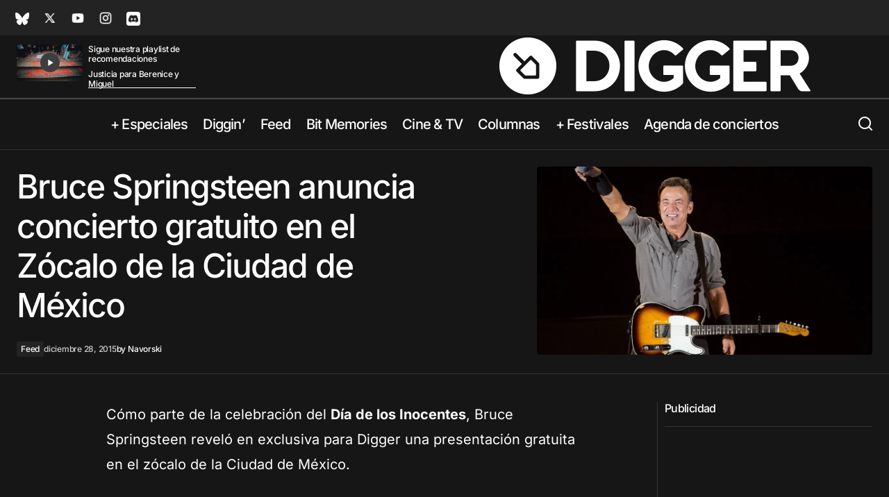

--- FILE ---
content_type: text/html; charset=UTF-8
request_url: https://digger.mx/2015/bruce-springsteen-anuncia-concierto-gratuito-en-el-zocalo/
body_size: 63613
content:
<!doctype html>
<html lang="es">
<head><meta charset="UTF-8" />
	
	<meta name="viewport" content="width=device-width, initial-scale=1" />
	<link rel="profile" href="https://gmpg.org/xfn/11" />

	<style id="jetpack-boost-critical-css"></style><meta name='robots' content='index, follow, max-image-preview:large, max-snippet:-1, max-video-preview:-1' />
<!-- Jetpack Site Verification Tags -->
<meta name="google-site-verification" content="nDU8ot8XYrCEAzs0oa_VCLrfF0qr0XC6Nd1u2poFVAk" />

	<!-- This site is optimized with the Yoast SEO Premium plugin v26.8 (Yoast SEO v26.8) - https://yoast.com/product/yoast-seo-premium-wordpress/ -->
	<title>Bruce Springsteen anuncia concierto gratuito en el Zócalo de la Ciudad de México - Digger.mx</title>
<style id="wpr-usedcss">img:is([sizes=auto i],[sizes^="auto," i]){contain-intrinsic-size:3000px 1500px}#jp-relatedposts{display:none;padding-top:1em;margin:1em 0;position:relative;clear:both}.jp-relatedposts:after{content:'';display:block;clear:both}#jp-relatedposts h3.jp-relatedposts-headline{margin:0 0 1em;display:inline-block;float:left;font-size:9pt;font-weight:700;font-family:inherit}#jp-relatedposts h3.jp-relatedposts-headline em:before{content:"";display:block;width:100%;min-width:30px;border-top:1px solid #dcdcde;border-top:1px solid rgba(0,0,0,.2);margin-bottom:1em}#jp-relatedposts h3.jp-relatedposts-headline em{font-style:normal;font-weight:700}#jp-relatedposts .jp-relatedposts-items-visual{margin-right:-20px}#jp-relatedposts .jp-relatedposts-items-visual .jp-relatedposts-post{padding-right:20px;-moz-opacity:.8;opacity:.8}#jp-relatedposts .jp-relatedposts-items-visual .jp-relatedposts-post:nth-child(3n+4){clear:both}#jp-relatedposts .jp-relatedposts-items-visual h4.jp-relatedposts-post-title{font-size:14px;line-height:20px;margin:0}#jp-relatedposts .jp-relatedposts-items-visual .jp-relatedposts-post-nothumbs{position:relative}#jp-relatedposts .jp-relatedposts-items-visual .jp-relatedposts-post-nothumbs a.jp-relatedposts-post-aoverlay{position:absolute;top:0;bottom:0;left:0;right:0;display:block;border-bottom:0}#jp-relatedposts .jp-relatedposts-items-visual h4.jp-relatedposts-post-title{text-transform:none;margin:0;font-family:inherit;display:block;max-width:100%}#jp-relatedposts .jp-relatedposts-items-visual .jp-relatedposts-post span{height:auto;max-width:100%}#jp-relatedposts .jp-relatedposts-items-visual div.jp-relatedposts-post-thumbs p.jp-relatedposts-post-excerpt{display:none}#jp-relatedposts .jp-relatedposts-items-visual .jp-relatedposts-post-nothumbs p.jp-relatedposts-post-excerpt{overflow:hidden}#jp-relatedposts .jp-relatedposts-items-visual .jp-relatedposts-post-nothumbs span{margin-bottom:1em}@media only screen and (max-width:640px){#jp-relatedposts .jp-relatedposts-items-visual{margin-right:20px}}@media print{.jp-relatedposts{display:none!important}}:where(.wp-block-button__link){border-radius:9999px;box-shadow:none;padding:calc(.667em + 2px) calc(1.333em + 2px);text-decoration:none}:root :where(.wp-block-button .wp-block-button__link.is-style-outline),:root :where(.wp-block-button.is-style-outline>.wp-block-button__link){border:2px solid;padding:.667em 1.333em}:root :where(.wp-block-button .wp-block-button__link.is-style-outline:not(.has-text-color)),:root :where(.wp-block-button.is-style-outline>.wp-block-button__link:not(.has-text-color)){color:currentColor}:root :where(.wp-block-button .wp-block-button__link.is-style-outline:not(.has-background)),:root :where(.wp-block-button.is-style-outline>.wp-block-button__link:not(.has-background)){background-color:initial;background-image:none}:where(.wp-block-calendar table:not(.has-background) th){background:#ddd}:where(.wp-block-columns){margin-bottom:1.75em}:where(.wp-block-columns.has-background){padding:1.25em 2.375em}:where(.wp-block-post-comments input[type=submit]){border:none}:where(.wp-block-cover-image:not(.has-text-color)),:where(.wp-block-cover:not(.has-text-color)){color:#fff}:where(.wp-block-cover-image.is-light:not(.has-text-color)),:where(.wp-block-cover.is-light:not(.has-text-color)){color:#000}:root :where(.wp-block-cover h1:not(.has-text-color)),:root :where(.wp-block-cover h2:not(.has-text-color)),:root :where(.wp-block-cover h3:not(.has-text-color)),:root :where(.wp-block-cover h4:not(.has-text-color)),:root :where(.wp-block-cover h5:not(.has-text-color)),:root :where(.wp-block-cover h6:not(.has-text-color)),:root :where(.wp-block-cover p:not(.has-text-color)){color:inherit}:where(.wp-block-file){margin-bottom:1.5em}:where(.wp-block-file__button){border-radius:2em;display:inline-block;padding:.5em 1em}:where(.wp-block-file__button):is(a):active,:where(.wp-block-file__button):is(a):focus,:where(.wp-block-file__button):is(a):hover,:where(.wp-block-file__button):is(a):visited{box-shadow:none;color:#fff;opacity:.85;text-decoration:none}.wp-block-group{box-sizing:border-box}:where(.wp-block-group.wp-block-group-is-layout-constrained){position:relative}.wp-block-image>a,.wp-block-image>figure>a{display:inline-block}.wp-block-image img{box-sizing:border-box;height:auto;max-width:100%;vertical-align:bottom}@media not (prefers-reduced-motion){.wp-block-image img.hide{visibility:hidden}.wp-block-image img.show{animation:.4s show-content-image}}.wp-block-image[style*=border-radius] img,.wp-block-image[style*=border-radius]>a{border-radius:inherit}.wp-block-image.aligncenter{text-align:center}.wp-block-image .aligncenter,.wp-block-image .alignleft,.wp-block-image .alignright,.wp-block-image.aligncenter,.wp-block-image.alignleft,.wp-block-image.alignright{display:table}.wp-block-image .alignleft{float:left;margin:.5em 1em .5em 0}.wp-block-image .alignright{float:right;margin:.5em 0 .5em 1em}.wp-block-image .aligncenter{margin-left:auto;margin-right:auto}.wp-block-image :where(figcaption){margin-bottom:1em;margin-top:.5em}:root :where(.wp-block-image.is-style-rounded img,.wp-block-image .is-style-rounded img){border-radius:9999px}.wp-block-image figure{margin:0}@keyframes show-content-image{0%{visibility:hidden}99%{visibility:hidden}to{visibility:visible}}:where(.wp-block-latest-comments:not([style*=line-height] .wp-block-latest-comments__comment)){line-height:1.1}:where(.wp-block-latest-comments:not([style*=line-height] .wp-block-latest-comments__comment-excerpt p)){line-height:1.8}.has-dates :where(.wp-block-latest-comments:not([style*=line-height])){line-height:1.5}.wp-block-latest-posts{box-sizing:border-box}.wp-block-latest-posts.alignleft{margin-right:2em}.wp-block-latest-posts.alignright{margin-left:2em}.wp-block-latest-posts.wp-block-latest-posts__list{list-style:none}.wp-block-latest-posts.wp-block-latest-posts__list li{clear:both;overflow-wrap:break-word}:root :where(.wp-block-latest-posts.is-grid){padding:0}:root :where(.wp-block-latest-posts.wp-block-latest-posts__list){padding-left:0}.wp-block-latest-posts__post-date{display:block;font-size:.8125em}.wp-block-latest-posts__featured-image a{display:inline-block}.wp-block-latest-posts__featured-image img{height:auto;max-width:100%;width:auto}.wp-block-latest-posts__featured-image.alignleft{float:left;margin-right:1em}.wp-block-latest-posts__featured-image.alignright{float:right;margin-left:1em}.wp-block-latest-posts__featured-image.aligncenter{margin-bottom:1em;text-align:center}ul{box-sizing:border-box}:root :where(.wp-block-list.has-background){padding:1.25em 2.375em}:where(.wp-block-navigation.has-background .wp-block-navigation-item a:not(.wp-element-button)),:where(.wp-block-navigation.has-background .wp-block-navigation-submenu a:not(.wp-element-button)){padding:.5em 1em}:where(.wp-block-navigation .wp-block-navigation__submenu-container .wp-block-navigation-item a:not(.wp-element-button)),:where(.wp-block-navigation .wp-block-navigation__submenu-container .wp-block-navigation-submenu a:not(.wp-element-button)),:where(.wp-block-navigation .wp-block-navigation__submenu-container .wp-block-navigation-submenu button.wp-block-navigation-item__content),:where(.wp-block-navigation .wp-block-navigation__submenu-container .wp-block-pages-list__item button.wp-block-navigation-item__content){padding:.5em 1em}:root :where(p.has-background){padding:1.25em 2.375em}:where(p.has-text-color:not(.has-link-color)) a{color:inherit}:where(.wp-block-post-comments-form) input:not([type=submit]),:where(.wp-block-post-comments-form) textarea{border:1px solid #949494;font-family:inherit;font-size:1em}:where(.wp-block-post-comments-form) input:where(:not([type=submit]):not([type=checkbox])),:where(.wp-block-post-comments-form) textarea{padding:calc(.667em + 2px)}:where(.wp-block-post-excerpt){box-sizing:border-box;margin-bottom:var(--wp--style--block-gap);margin-top:var(--wp--style--block-gap)}:where(.wp-block-preformatted.has-background){padding:1.25em 2.375em}:where(.wp-block-search__button){border:1px solid #ccc;padding:6px 10px}:where(.wp-block-search__input){font-family:inherit;font-size:inherit;font-style:inherit;font-weight:inherit;letter-spacing:inherit;line-height:inherit;text-transform:inherit}:where(.wp-block-search__button-inside .wp-block-search__inside-wrapper){border:1px solid #949494;box-sizing:border-box;padding:4px}:where(.wp-block-search__button-inside .wp-block-search__inside-wrapper) .wp-block-search__input{border:none;border-radius:0;padding:0 4px}:where(.wp-block-search__button-inside .wp-block-search__inside-wrapper) .wp-block-search__input:focus{outline:0}:where(.wp-block-search__button-inside .wp-block-search__inside-wrapper) :where(.wp-block-search__button){padding:4px 8px}:root :where(.wp-block-separator.is-style-dots){height:auto;line-height:1;text-align:center}:root :where(.wp-block-separator.is-style-dots):before{color:currentColor;content:"···";font-family:serif;font-size:1.5em;letter-spacing:2em;padding-left:2em}:root :where(.wp-block-site-logo.is-style-rounded){border-radius:9999px}:where(.wp-block-social-links:not(.is-style-logos-only)) .wp-social-link{background-color:#f0f0f0;color:#444}:where(.wp-block-social-links:not(.is-style-logos-only)) .wp-social-link-amazon{background-color:#f90;color:#fff}:where(.wp-block-social-links:not(.is-style-logos-only)) .wp-social-link-bandcamp{background-color:#1ea0c3;color:#fff}:where(.wp-block-social-links:not(.is-style-logos-only)) .wp-social-link-behance{background-color:#0757fe;color:#fff}:where(.wp-block-social-links:not(.is-style-logos-only)) .wp-social-link-bluesky{background-color:#0a7aff;color:#fff}:where(.wp-block-social-links:not(.is-style-logos-only)) .wp-social-link-codepen{background-color:#1e1f26;color:#fff}:where(.wp-block-social-links:not(.is-style-logos-only)) .wp-social-link-deviantart{background-color:#02e49b;color:#fff}:where(.wp-block-social-links:not(.is-style-logos-only)) .wp-social-link-discord{background-color:#5865f2;color:#fff}:where(.wp-block-social-links:not(.is-style-logos-only)) .wp-social-link-dribbble{background-color:#e94c89;color:#fff}:where(.wp-block-social-links:not(.is-style-logos-only)) .wp-social-link-dropbox{background-color:#4280ff;color:#fff}:where(.wp-block-social-links:not(.is-style-logos-only)) .wp-social-link-etsy{background-color:#f45800;color:#fff}:where(.wp-block-social-links:not(.is-style-logos-only)) .wp-social-link-facebook{background-color:#0866ff;color:#fff}:where(.wp-block-social-links:not(.is-style-logos-only)) .wp-social-link-fivehundredpx{background-color:#000;color:#fff}:where(.wp-block-social-links:not(.is-style-logos-only)) .wp-social-link-flickr{background-color:#0461dd;color:#fff}:where(.wp-block-social-links:not(.is-style-logos-only)) .wp-social-link-foursquare{background-color:#e65678;color:#fff}:where(.wp-block-social-links:not(.is-style-logos-only)) .wp-social-link-github{background-color:#24292d;color:#fff}:where(.wp-block-social-links:not(.is-style-logos-only)) .wp-social-link-goodreads{background-color:#eceadd;color:#382110}:where(.wp-block-social-links:not(.is-style-logos-only)) .wp-social-link-google{background-color:#ea4434;color:#fff}:where(.wp-block-social-links:not(.is-style-logos-only)) .wp-social-link-gravatar{background-color:#1d4fc4;color:#fff}:where(.wp-block-social-links:not(.is-style-logos-only)) .wp-social-link-instagram{background-color:#f00075;color:#fff}:where(.wp-block-social-links:not(.is-style-logos-only)) .wp-social-link-lastfm{background-color:#e21b24;color:#fff}:where(.wp-block-social-links:not(.is-style-logos-only)) .wp-social-link-linkedin{background-color:#0d66c2;color:#fff}:where(.wp-block-social-links:not(.is-style-logos-only)) .wp-social-link-mastodon{background-color:#3288d4;color:#fff}:where(.wp-block-social-links:not(.is-style-logos-only)) .wp-social-link-medium{background-color:#000;color:#fff}:where(.wp-block-social-links:not(.is-style-logos-only)) .wp-social-link-meetup{background-color:#f6405f;color:#fff}:where(.wp-block-social-links:not(.is-style-logos-only)) .wp-social-link-patreon{background-color:#000;color:#fff}:where(.wp-block-social-links:not(.is-style-logos-only)) .wp-social-link-pinterest{background-color:#e60122;color:#fff}:where(.wp-block-social-links:not(.is-style-logos-only)) .wp-social-link-pocket{background-color:#ef4155;color:#fff}:where(.wp-block-social-links:not(.is-style-logos-only)) .wp-social-link-reddit{background-color:#ff4500;color:#fff}:where(.wp-block-social-links:not(.is-style-logos-only)) .wp-social-link-skype{background-color:#0478d7;color:#fff}:where(.wp-block-social-links:not(.is-style-logos-only)) .wp-social-link-snapchat{background-color:#fefc00;color:#fff;stroke:#000}:where(.wp-block-social-links:not(.is-style-logos-only)) .wp-social-link-soundcloud{background-color:#ff5600;color:#fff}:where(.wp-block-social-links:not(.is-style-logos-only)) .wp-social-link-spotify{background-color:#1bd760;color:#fff}:where(.wp-block-social-links:not(.is-style-logos-only)) .wp-social-link-telegram{background-color:#2aabee;color:#fff}:where(.wp-block-social-links:not(.is-style-logos-only)) .wp-social-link-threads{background-color:#000;color:#fff}:where(.wp-block-social-links:not(.is-style-logos-only)) .wp-social-link-tiktok{background-color:#000;color:#fff}:where(.wp-block-social-links:not(.is-style-logos-only)) .wp-social-link-tumblr{background-color:#011835;color:#fff}:where(.wp-block-social-links:not(.is-style-logos-only)) .wp-social-link-twitch{background-color:#6440a4;color:#fff}:where(.wp-block-social-links:not(.is-style-logos-only)) .wp-social-link-twitter{background-color:#1da1f2;color:#fff}:where(.wp-block-social-links:not(.is-style-logos-only)) .wp-social-link-vimeo{background-color:#1eb7ea;color:#fff}:where(.wp-block-social-links:not(.is-style-logos-only)) .wp-social-link-vk{background-color:#4680c2;color:#fff}:where(.wp-block-social-links:not(.is-style-logos-only)) .wp-social-link-wordpress{background-color:#3499cd;color:#fff}:where(.wp-block-social-links:not(.is-style-logos-only)) .wp-social-link-whatsapp{background-color:#25d366;color:#fff}:where(.wp-block-social-links:not(.is-style-logos-only)) .wp-social-link-x{background-color:#000;color:#fff}:where(.wp-block-social-links:not(.is-style-logos-only)) .wp-social-link-yelp{background-color:#d32422;color:#fff}:where(.wp-block-social-links:not(.is-style-logos-only)) .wp-social-link-youtube{background-color:red;color:#fff}:where(.wp-block-social-links.is-style-logos-only) .wp-social-link{background:0 0}:where(.wp-block-social-links.is-style-logos-only) .wp-social-link svg{height:1.25em;width:1.25em}:where(.wp-block-social-links.is-style-logos-only) .wp-social-link-amazon{color:#f90}:where(.wp-block-social-links.is-style-logos-only) .wp-social-link-bandcamp{color:#1ea0c3}:where(.wp-block-social-links.is-style-logos-only) .wp-social-link-behance{color:#0757fe}:where(.wp-block-social-links.is-style-logos-only) .wp-social-link-bluesky{color:#0a7aff}:where(.wp-block-social-links.is-style-logos-only) .wp-social-link-codepen{color:#1e1f26}:where(.wp-block-social-links.is-style-logos-only) .wp-social-link-deviantart{color:#02e49b}:where(.wp-block-social-links.is-style-logos-only) .wp-social-link-discord{color:#5865f2}:where(.wp-block-social-links.is-style-logos-only) .wp-social-link-dribbble{color:#e94c89}:where(.wp-block-social-links.is-style-logos-only) .wp-social-link-dropbox{color:#4280ff}:where(.wp-block-social-links.is-style-logos-only) .wp-social-link-etsy{color:#f45800}:where(.wp-block-social-links.is-style-logos-only) .wp-social-link-facebook{color:#0866ff}:where(.wp-block-social-links.is-style-logos-only) .wp-social-link-fivehundredpx{color:#000}:where(.wp-block-social-links.is-style-logos-only) .wp-social-link-flickr{color:#0461dd}:where(.wp-block-social-links.is-style-logos-only) .wp-social-link-foursquare{color:#e65678}:where(.wp-block-social-links.is-style-logos-only) .wp-social-link-github{color:#24292d}:where(.wp-block-social-links.is-style-logos-only) .wp-social-link-goodreads{color:#382110}:where(.wp-block-social-links.is-style-logos-only) .wp-social-link-google{color:#ea4434}:where(.wp-block-social-links.is-style-logos-only) .wp-social-link-gravatar{color:#1d4fc4}:where(.wp-block-social-links.is-style-logos-only) .wp-social-link-instagram{color:#f00075}:where(.wp-block-social-links.is-style-logos-only) .wp-social-link-lastfm{color:#e21b24}:where(.wp-block-social-links.is-style-logos-only) .wp-social-link-linkedin{color:#0d66c2}:where(.wp-block-social-links.is-style-logos-only) .wp-social-link-mastodon{color:#3288d4}:where(.wp-block-social-links.is-style-logos-only) .wp-social-link-medium{color:#000}:where(.wp-block-social-links.is-style-logos-only) .wp-social-link-meetup{color:#f6405f}:where(.wp-block-social-links.is-style-logos-only) .wp-social-link-patreon{color:#000}:where(.wp-block-social-links.is-style-logos-only) .wp-social-link-pinterest{color:#e60122}:where(.wp-block-social-links.is-style-logos-only) .wp-social-link-pocket{color:#ef4155}:where(.wp-block-social-links.is-style-logos-only) .wp-social-link-reddit{color:#ff4500}:where(.wp-block-social-links.is-style-logos-only) .wp-social-link-skype{color:#0478d7}:where(.wp-block-social-links.is-style-logos-only) .wp-social-link-snapchat{color:#fff;stroke:#000}:where(.wp-block-social-links.is-style-logos-only) .wp-social-link-soundcloud{color:#ff5600}:where(.wp-block-social-links.is-style-logos-only) .wp-social-link-spotify{color:#1bd760}:where(.wp-block-social-links.is-style-logos-only) .wp-social-link-telegram{color:#2aabee}:where(.wp-block-social-links.is-style-logos-only) .wp-social-link-threads{color:#000}:where(.wp-block-social-links.is-style-logos-only) .wp-social-link-tiktok{color:#000}:where(.wp-block-social-links.is-style-logos-only) .wp-social-link-tumblr{color:#011835}:where(.wp-block-social-links.is-style-logos-only) .wp-social-link-twitch{color:#6440a4}:where(.wp-block-social-links.is-style-logos-only) .wp-social-link-twitter{color:#1da1f2}:where(.wp-block-social-links.is-style-logos-only) .wp-social-link-vimeo{color:#1eb7ea}:where(.wp-block-social-links.is-style-logos-only) .wp-social-link-vk{color:#4680c2}:where(.wp-block-social-links.is-style-logos-only) .wp-social-link-whatsapp{color:#25d366}:where(.wp-block-social-links.is-style-logos-only) .wp-social-link-wordpress{color:#3499cd}:where(.wp-block-social-links.is-style-logos-only) .wp-social-link-x{color:#000}:where(.wp-block-social-links.is-style-logos-only) .wp-social-link-yelp{color:#d32422}:where(.wp-block-social-links.is-style-logos-only) .wp-social-link-youtube{color:red}:root :where(.wp-block-social-links .wp-social-link a){padding:.25em}:root :where(.wp-block-social-links.is-style-logos-only .wp-social-link a){padding:0}:root :where(.wp-block-social-links.is-style-pill-shape .wp-social-link a){padding-left:.6666666667em;padding-right:.6666666667em}:root :where(.wp-block-tag-cloud.is-style-outline){display:flex;flex-wrap:wrap;gap:1ch}:root :where(.wp-block-tag-cloud.is-style-outline a){border:1px solid;font-size:unset!important;margin-right:0;padding:1ch 2ch;text-decoration:none!important}:root :where(.wp-block-table-of-contents){box-sizing:border-box}:where(.wp-block-term-description){box-sizing:border-box;margin-bottom:var(--wp--style--block-gap);margin-top:var(--wp--style--block-gap)}:where(pre.wp-block-verse){font-family:inherit}.entry-content{counter-reset:footnotes}:root{--wp--preset--font-size--normal:16px;--wp--preset--font-size--huge:42px}.aligncenter{clear:both}html :where(.has-border-color){border-style:solid}html :where([style*=border-top-color]){border-top-style:solid}html :where([style*=border-right-color]){border-right-style:solid}html :where([style*=border-bottom-color]){border-bottom-style:solid}html :where([style*=border-left-color]){border-left-style:solid}html :where([style*=border-width]){border-style:solid}html :where([style*=border-top-width]){border-top-style:solid}html :where([style*=border-right-width]){border-right-style:solid}html :where([style*=border-bottom-width]){border-bottom-style:solid}html :where([style*=border-left-width]){border-left-style:solid}html :where(img[class*=wp-image-]){height:auto;max-width:100%}:where(figure){margin:0 0 1em}html :where(.is-position-sticky){--wp-admin--admin-bar--position-offset:var(--wp-admin--admin-bar--height,0px)}.wpp-list li{overflow:hidden;float:none;clear:both;margin-bottom:1rem}.wpp-list li:last-of-type{margin-bottom:0}.wpp-thumbnail{display:inline;float:left;margin:0 1rem 0 0;border:none}.post-stats,.wpp-meta{display:block;font-size:.8em}.post-stats:empty,.wpp-meta:empty{display:none}:root{--cs-header-initial-height:72px;--cs-header-height:72px;--cs-header-topbar-height:143px;--cs-header-border-width:1px;--cs-floating-header-height:0px;--cs-offcanvas-width:100%;--cs-entry-content-width:1044px;--cs-entry-content-large-width:806px;--cs-entry-content-medium-width:688px;--cs-entry-content-full:1400px;--cs-layout-elements-border-radius:4px;--cs-thumbnail-border-radius:4px;--cs-tag-border-radius:2px;--cs-button-border-radius:4px;--cs-input-border-radius:4px;--cs-avatar-border-radius:50%;--cs-adminmbar-offset:0px;--cs-underline-bg-position:left 98%}:root,body[data-scheme=light]{--cs-header-background:var(--cs-light-header-background, #FFFFFF);--cs-header-submenu-background:var(--cs-light-header-submenu-background, #FFFFFF);--cs-header-topbar-background:var(--cs-light-header-topbar-background, #F3F3F3);--cs-footer-background:var(--cs-light-footer-background, #FFFFFF);--cs-offcanvas-background:var(--cs-light-offcanvas-background, #FFFFFF)}body[data-scheme=dark]{--cs-header-background:var(--cs-dark-header-background, #161616);--cs-header-submenu-background:var(--cs-dark-header-submenu-background, #161616);--cs-header-topbar-background:var(--cs-dark-header-topbar-background, #232323);--cs-footer-background:var(--cs-dark-footer-background, #161616);--cs-offcanvas-background:var(--cs-dark-offcanvas-background, #161616)}:root,[data-scheme=light]{--cs-site-background:var(--cs-light-site-background, #FFFFFF);--cs-layout-background:var(--cs-light-layout-background, #F3F3F3);--cs-branding-background:var(--cs-light-branding-background, #f0f0f0);--cs-color-primary:var(--cs-light-primary-color, #000000);--cs-color-primary-contrast:#FFFFFF;--cs-color-secondary:var(--cs-light-secondary-color, #525252);--cs-color-secondary-contrast:#FFFFFF;--cs-color-accent:var(--cs-light-accent-color, #000000);--cs-color-border:var(--cs-light-border-color, #D9D9D9);--cs-color-divider:var(--cs-light-primary-color, #000000);--cs-color-input:var(--cs-light-input-background);--cs-color-input-contrast:var(--cs-light-input-color);--cs-color-button:var(--cs-light-button-background, #000000);--cs-color-button-contrast:var(--cs-light-button-color, #FFFFFF);--cs-color-button-hover:var(--cs-light-button-hover-background, #000000);--cs-color-button-hover-contrast:var(--cs-light-button-hover-color, #FFFFFF);--cs-color-overlay-background:var(--cs-light-overlay-background-rgb, #161616);--cs-color-tag-background:#F1F1F1;--cs-color-tag-background-hover:#EDEDED;--cs-color-contrast-50:#e9e9e9;--cs-color-contrast-100:#e9e9e9;--cs-color-contrast-200:#d2d2d2;--cs-color-contrast-300:#bbbbbb;--cs-color-contrast-400:#a4a4a4;--cs-color-contrast-500:#808080;--cs-color-contrast-600:#6c6c6c;--cs-color-contrast-700:#494949;--cs-color-contrast-800:#343434;--cs-color-contrast-900:#232323}[data-scheme=dark]{--cs-site-background:var(--cs-dark-site-background, #161616);--cs-layout-background:var(--cs-dark-layout-background, #232323);--cs-branding-background:var(--cs-dark-branding-background, #343434);--cs-color-primary:var(--cs-dark-primary-color, #FFFFFF);--cs-color-primary-contrast:#000000;--cs-color-secondary:var(--cs-dark-secondary-color, #CDCDCD);--cs-color-secondary-contrast:#000000;--cs-color-accent:var(--cs-dark-accent-color, #ffffff);--cs-color-border:var(--cs-dark-border-color, #343434);--cs-color-divider:#494949;--cs-color-input:var(--cs-dark-input-background);--cs-color-input-contrast:var(--cs-dark-input-color);--cs-color-button:var(--cs-dark-button-background, #3e3e3e);--cs-color-button-contrast:var(--cs-dark-button-color, #FFFFFF);--cs-color-button-hover:var(--cs-dark-button-hover-background, #3e3e3e);--cs-color-button-hover-contrast:var(--cs-dark-button-hover-color, #FFFFFF);--cs-color-overlay-background:var(--cs-dark-overlay-background-rgb, #161616);--cs-color-tag-background:#232323;--cs-color-tag-background-hover:#3e3e3e;--cs-color-contrast-50:#000000;--cs-color-contrast-100:#333333;--cs-color-contrast-200:#494949;--cs-color-contrast-300:#606060;--cs-color-contrast-400:#777777;--cs-color-contrast-500:#8e8e8e;--cs-color-contrast-600:#a4a4a4;--cs-color-contrast-700:#bbbbbb;--cs-color-contrast-800:#d2d2d2;--cs-color-contrast-900:#e9e9e9}[data-scheme=inverse]{--cs-color-primary:#FFFFFF;--cs-color-primary-contrast:#000000;--cs-color-secondary:rgba(255, 255, 255, .7);--cs-color-secondary-contrast:#000000;--cs-color-accent:#d2d2d2;--cs-color-border:rgba(255, 255, 255, .3);--cs-color-contrast-50:rgba(255, 255, 255, .1);--cs-color-contrast-100:rgba(255, 255, 255, .1);--cs-color-contrast-200:rgba(255, 255, 255, .2);--cs-color-contrast-300:rgba(255, 255, 255, .3);--cs-color-contrast-400:rgba(255, 255, 255, .4);--cs-color-contrast-500:rgba(255, 255, 255, .5);--cs-color-contrast-600:rgba(255, 255, 255, .6);--cs-color-contrast-700:rgba(255, 255, 255, .7);--cs-color-contrast-800:rgba(255, 255, 255, .8);--cs-color-contrast-900:rgba(255, 255, 255, .9);--cs-layout-background:var(--cs-color-contrast-100)}[data-scheme]{color:var(--cs-color-primary)}.cs-scheme-toggled[data-scheme] *,.cs-scheme-toggled[data-scheme] ::after,.cs-scheme-toggled[data-scheme] ::before{transition:none!important}:root,[data-scheme=light]{--cs-palette-color-blue:#59BACC;--cs-palette-color-green:#58AD69;--cs-palette-color-orange:#FFBC49;--cs-palette-color-red:#e32c26;--cs-palette-color-black:#000000;--cs-palette-color-white:#FFFFFF;--cs-palette-color-primary:#161616;--cs-palette-color-secondary:#585858;--cs-palette-color-layout:#f6f6f6;--cs-palette-color-border:#D9D9D9;--cs-palette-color-divider:#161616;--cs-palette-color-gray-50:#e9e9e9;--cs-palette-color-gray-100:#e9e9e9;--cs-palette-color-gray-200:#d2d2d2}[data-scheme=dark]{--cs-palette-color-black:#FFFFFF;--cs-palette-color-white:#000000;--cs-palette-color-primary:#ffffff;--cs-palette-color-secondary:#CDCDCD;--cs-palette-color-layout:#232323;--cs-palette-color-border:#343434;--cs-palette-color-divider:#494949;--cs-palette-color-gray-50:#000000;--cs-palette-color-gray-100:#333333;--cs-palette-color-gray-200:#494949}[data-scheme=inverse]{--cs-palette-color-black:#FFFFFF;--cs-palette-color-white:#000000;--cs-palette-color-primary:#FFFFFF;--cs-palette-color-border:#343434;--cs-palette-color-divider:#494949;--cs-palette-color-gray-50:rgba(255, 255, 255, .1);--cs-palette-color-gray-100:rgba(255, 255, 255, .1);--cs-palette-color-gray-200:rgba(255, 255, 255, .2)}@font-face{font-family:cs-icons;src:url(https://digger.mx/wp-content/themes/maag/assets/static/icon-fonts/icons.ttf) format("truetype"),url(https://digger.mx/wp-content/themes/maag/assets/static/icon-fonts/icons.woff) format("woff"),url(https://digger.mx/wp-content/themes/maag/assets/static/icon-fonts/icons.svg#icons) format("svg");font-weight:400;font-style:normal;font-display:swap}[class*=" cs-icon-"],[class^=cs-icon-]{font-family:cs-icons!important;speak:none;font-style:normal;font-weight:400;font-variant:normal;text-transform:none;line-height:1;-webkit-font-smoothing:antialiased;-moz-osx-font-smoothing:grayscale}.cs-icon-twitter-x:before{content:"\e93e"}.cs-icon-telegram:before{content:"\e93f"}.cs-icon-facebook:before{content:"\e941"}.cs-icon-search:before{content:"\e930"}.cs-icon-menu:before{content:"\e931"}.cs-icon-link:before{content:"\e933"}.cs-icon-x:before{content:"\e913"}.cs-icon-chevron-left:before{content:"\e90d"}.cs-icon-chevron-right:before{content:"\e90e"}.cs-icon-chevron-up:before{content:"\e90f"}*,::after,::before{box-sizing:border-box}html{font-family:sans-serif;line-height:1.15;-webkit-text-size-adjust:100%;-webkit-tap-highlight-color:#fff0}article,aside,figure,footer,header,main,nav,section{display:block}body{margin:0;font-family:-apple-system,BlinkMacSystemFont,"Segoe UI",Roboto,"Helvetica Neue",Arial,"Noto Sans",sans-serif,"Apple Color Emoji","Segoe UI Emoji","Segoe UI Symbol","Noto Color Emoji";font-size:1rem;font-weight:400;line-height:1.5;text-align:left;background-color:#fff;color:#000}[tabindex="-1"]:focus:not(:focus-visible){outline:0!important}h1,h2,h3,h4,h6{margin-top:0;margin-bottom:1rem}p{margin-top:0;margin-bottom:1rem}address{margin-bottom:1rem;font-style:normal;line-height:inherit}dl,ul{margin-top:0;margin-bottom:1rem}ul ul{margin-bottom:0}dt{font-weight:700}dd{margin-bottom:.5rem;margin-left:0}strong{font-weight:bolder}a{color:var(--cs-color-secondary);text-decoration:underline;background-color:#fff0;transition:color .25s}a:hover{color:var(--cs-color-primary);text-decoration:none}a:not([href]){color:inherit;text-decoration:none}a:not([href]):hover{color:inherit;text-decoration:none}code{font-family:SFMono-Regular,Menlo,Monaco,Consolas,"Liberation Mono","Courier New",monospace;font-size:1em}figure{margin:0 0 1rem}img{vertical-align:middle;border-style:none}svg{overflow:hidden;vertical-align:middle}table{border-collapse:collapse}caption{padding-top:.75rem;padding-bottom:.75rem;color:#6c6c6c;text-align:left;caption-side:bottom}label{display:inline-block;margin-bottom:.5rem}button{border-radius:0}button:focus{outline:dotted 1px;outline:-webkit-focus-ring-color auto 5px}button,input,optgroup,select,textarea{margin:0;font-family:inherit;font-size:inherit;line-height:inherit}button,input{overflow:visible}button,select{text-transform:none}select{word-wrap:normal}[type=button],[type=reset],[type=submit],button{-webkit-appearance:button}[type=button]:not(:disabled),[type=reset]:not(:disabled),[type=submit]:not(:disabled),button:not(:disabled){cursor:pointer}[type=button]::-moz-focus-inner,[type=reset]::-moz-focus-inner,[type=submit]::-moz-focus-inner,button::-moz-focus-inner{padding:0;border-style:none}input[type=checkbox],input[type=radio]{box-sizing:border-box;padding:0}textarea{overflow:auto;resize:vertical}fieldset{min-width:0;padding:0;margin:0;border:0}legend{display:block;width:100%;max-width:100%;padding:0;margin-bottom:.5rem;font-size:1.5rem;line-height:inherit;color:inherit;white-space:normal}progress{vertical-align:baseline}[type=number]::-webkit-inner-spin-button,[type=number]::-webkit-outer-spin-button{height:auto}[type=search]{outline-offset:-2px;-webkit-appearance:none}[type=search]::-webkit-search-decoration{-webkit-appearance:none}::-webkit-file-upload-button{font:inherit;-webkit-appearance:button}template{display:none}[hidden]{display:none!important}html{-webkit-font-smoothing:antialiased;-moz-osx-font-smoothing:grayscale;font-size:16px;font-family:var(--cs-font-base-family);scrollbar-gutter:stable}body{font-family:var(--cs-font-base-family),sans-serif;font-size:var(--cs-font-base-size);font-weight:var(--cs-font-base-weight);font-style:var(--cs-font-base-style);line-height:var(--cs-font-base-line-height);letter-spacing:var(--cs-font-base-letter-spacing)}.h2,.h4,.h6,h1,h2,h3,h4,h6{margin-top:0;margin-bottom:1rem;word-wrap:break-word;color:var(--cs-color-primary);font-family:var(--cs-font-headings-family),sans-serif;font-weight:var(--cs-font-headings-weight);font-style:var(--cs-font-headings-style);text-transform:var(--cs-font-headings-text-transform);line-height:var(--cs-font-headings-line-height);letter-spacing:var(--cs-font-headings-letter-spacing)}@media (max-width:767.98px){h1{font-size:var(--cs-heading-2-font-size)}}@media (min-width:768px){h1{font-size:var(--cs-heading-1-font-size)}}@media (max-width:767.98px){.h2,h2{font-size:var(--cs-heading-3-font-size)}}@media (min-width:768px){.h2,h2{font-size:var(--cs-heading-2-font-size)}}@media (max-width:767.98px){h3{font-size:var(--cs-heading-4-font-size)}}@media (min-width:768px){h3{font-size:var(--cs-heading-3-font-size)}}@media (max-width:767.98px){.h4,h4{font-size:var(--cs-heading-5-font-size)}}@media (min-width:768px){.h4,h4{font-size:var(--cs-heading-4-font-size)}}@media (max-width:767.98px){.h6,h6{font-size:var(.875rem)}}@media (min-width:768px){.h6,h6{font-size:var(--cs-heading-6-font-size)}}caption,cite{font-family:var(--cs-font-secondary-family),sans-serif;font-size:var(--cs-font-secondary-size);font-weight:var(--cs-font-secondary-weight);font-style:var(--cs-font-secondary-style);letter-spacing:var(--cs-font-secondary-letter-spacing);text-transform:var(--cs-font-secondary-text-transform);line-height:var(--cs-font-secondary-line-height)}time{font-family:var(--cs-font-post-meta-family),sans-serif;font-size:var(--cs-font-post-meta-size);line-height:var(--cs-font-post-meta-line-height);font-weight:var(--cs-font-post-meta-weight);font-style:var(--cs-font-post-meta-style);letter-spacing:var(--cs-font-post-meta-letter-spacing);text-transform:var(--cs-font-post-meta-text-transform)}table{width:100%;border-collapse:collapse;margin-bottom:0;text-align:left}table tbody+tbody{border-top:2px solid var(--cs-color-border)}.cs-main-content .entry-content>:last-child:after,.cs-main-content .entry-summary>:last-child:after{content:"";clear:both;display:table}.cs-main-content .entry-content>*,.cs-main-content .entry-summary>*{margin-top:32px;margin-bottom:32px}.cs-main-content .entry-content>:first-child,.cs-main-content .entry-summary>:first-child{margin-top:0}.cs-main-content .entry-content>:last-child,.cs-main-content .entry-summary>:last-child{margin-bottom:0}.cs-main-content .entry-content .wp-block-heading,.cs-main-content .entry-summary .wp-block-heading{margin-top:32px;margin-bottom:8px;clear:both}.cs-main-content .entry-content .wp-block-heading+*,.cs-main-content .entry-summary .wp-block-heading+*{margin-top:8px}.cs-main-content .entry-content .wp-block-heading+.wp-block-heading,.cs-main-content .entry-summary .wp-block-heading+.wp-block-heading{margin-top:16px}.cs-main-content:not(:has(.woocommerce-area)) .entry-content ul:not(:has(.woocommerce-MyAccount-navigation-link),.wp-block-post,.wp-block-archives,.wp-block-categories,.wp-block-latest-posts,.wp-block-social-links,.wp-block-post-template,.blocks-gallery-grid,.wc-block-grid__products,.wp-block-navigation,.wp-block-navigation .wp-block-page-list),.cs-main-content:not(:has(.woocommerce-area)) .entry-summary ul:not(:has(.woocommerce-MyAccount-navigation-link),.wp-block-post,.wp-block-archives,.wp-block-categories,.wp-block-latest-posts,.wp-block-social-links,.wp-block-post-template,.blocks-gallery-grid,.wc-block-grid__products,.wp-block-navigation,.wp-block-navigation .wp-block-page-list){padding-left:32px;padding-right:16px;list-style-type:square}.cs-main-content:not(:has(.woocommerce-area)) .entry-content ul:not(:has(.woocommerce-MyAccount-navigation-link),.wp-block-post,.wp-block-archives,.wp-block-categories,.wp-block-latest-posts,.wp-block-social-links,.wp-block-post-template,.blocks-gallery-grid,.wc-block-grid__products,.wp-block-navigation,.wp-block-navigation .wp-block-page-list) li,.cs-main-content:not(:has(.woocommerce-area)) .entry-summary ul:not(:has(.woocommerce-MyAccount-navigation-link),.wp-block-post,.wp-block-archives,.wp-block-categories,.wp-block-latest-posts,.wp-block-social-links,.wp-block-post-template,.blocks-gallery-grid,.wc-block-grid__products,.wp-block-navigation,.wp-block-navigation .wp-block-page-list) li{margin-bottom:.5rem;padding-left:.25rem}.cs-main-content:not(:has(.woocommerce-area)) .entry-content ul:not(:has(.woocommerce-MyAccount-navigation-link),.wp-block-post,.wp-block-archives,.wp-block-categories,.wp-block-latest-posts,.wp-block-social-links,.wp-block-post-template,.blocks-gallery-grid,.wc-block-grid__products,.wp-block-navigation,.wp-block-navigation .wp-block-page-list) li::marker,.cs-main-content:not(:has(.woocommerce-area)) .entry-summary ul:not(:has(.woocommerce-MyAccount-navigation-link),.wp-block-post,.wp-block-archives,.wp-block-categories,.wp-block-latest-posts,.wp-block-social-links,.wp-block-post-template,.blocks-gallery-grid,.wc-block-grid__products,.wp-block-navigation,.wp-block-navigation .wp-block-page-list) li::marker{font-size:.875rem}.cs-main-content:not(:has(.woocommerce-area)) .entry-content ul:not(:has(.woocommerce-MyAccount-navigation-link),.wp-block-post,.wp-block-archives,.wp-block-categories,.wp-block-latest-posts,.wp-block-social-links,.wp-block-post-template,.blocks-gallery-grid,.wc-block-grid__products,.wp-block-navigation,.wp-block-navigation .wp-block-page-list):not(.has-text-color) li::marker,.cs-main-content:not(:has(.woocommerce-area)) .entry-summary ul:not(:has(.woocommerce-MyAccount-navigation-link),.wp-block-post,.wp-block-archives,.wp-block-categories,.wp-block-latest-posts,.wp-block-social-links,.wp-block-post-template,.blocks-gallery-grid,.wc-block-grid__products,.wp-block-navigation,.wp-block-navigation .wp-block-page-list):not(.has-text-color) li::marker{color:var(--cs-color-accent)}.cs-main-content .entry-content .entry-content,.cs-main-content .entry-content .entry-summary,.cs-main-content .entry-summary .entry-content,.cs-main-content .entry-summary .entry-summary{margin:inherit;max-width:inherit;padding:inherit}@media (min-width:576px){:root{--cs-offcanvas-width:420px}.cs-main-content .entry-content .entry-content,.cs-main-content .entry-content .entry-summary,.cs-main-content .entry-summary .entry-content,.cs-main-content .entry-summary .entry-summary{margin:inherit;max-width:inherit;padding:inherit}}.cs-main-content .entry-content>.alignleft,.cs-main-content .entry-content>.alignright,.cs-main-content .entry-summary>.alignleft,.cs-main-content .entry-summary>.alignright{margin-top:0}.entry-content{line-height:var(--cs-font-post-content-line-height);color:var(--cs-color-primary);word-break:break-word}.entry-content strong{color:var(--cs-color-primary)}.entry-content .h2:not(:first-child),.entry-content .h4:not(:first-child),.entry-content .h6:not(:first-child),.entry-content h1:not(:first-child),.entry-content h2:not(:first-child),.entry-content h3:not(:first-child),.entry-content h4:not(:first-child),.entry-content h6:not(:first-child){margin-top:8px}.entry-content code{background-color:var(--cs-color-contrast-50)}.entry-content iframe,.entry-content object,.entry-content video{max-width:100%;overflow:hidden}.alignleft{float:none;margin-right:0}.alignleft:first-child+*{margin-top:0}@media (min-width:576px){.alignleft{float:left;margin-right:2rem}}.alignright{float:none;margin-left:0}.alignright:first-child+*{margin-top:0}@media (min-width:576px){.alignright{float:right;margin-left:2rem}}.aligncenter{display:block;clear:both;margin-left:auto;margin-right:auto;max-width:100%}img.alignleft,img.alignright{margin-bottom:1rem}.wp-block-group.alignleft,.wp-block-group.alignright{max-width:100%}.wp-block-image:not(.is-style-rounded) img{border-radius:var(--cs-thumbnail-border-radius)}.wp-block-image .alignleft,.wp-block-image.alignleft{float:none;margin-right:0}@media (min-width:576px){.wp-block-group.alignleft,.wp-block-group.alignright{max-width:calc(50% - 1rem)}.wp-block-image .alignleft,.wp-block-image.alignleft{float:left;margin-right:2rem}}.wp-block-image .alignright,.wp-block-image.alignright{float:none;margin-left:0}@media (min-width:576px){.wp-block-image .alignright,.wp-block-image.alignright{float:right;margin-left:2rem}}.wp-block-latest-posts{padding-left:0;margin-bottom:0;display:grid;grid-template-columns:minmax(0,1fr)}.wp-block-latest-posts ul{padding-left:20px}.wp-block-latest-posts li{font-family:var(--cs-font-primary-family),sans-serif;font-size:var(--cs-font-primary-size);line-height:var(--cs-font-primary-line-height);font-weight:var(--cs-font-primary-weight);font-style:var(--cs-font-primary-style);letter-spacing:var(--cs-font-primary-letter-spacing);text-transform:var(--cs-font-primary-text-transform);display:flex;align-items:baseline;flex-wrap:wrap;position:relative;padding:0 0 .75rem;column-gap:.5rem}.wp-block-latest-posts li:last-child{padding-bottom:0}.wp-block-latest-posts li:first-child:last-child{padding-bottom:0}.wp-block-latest-posts li:first-child:last-child>.sub-menu{padding-bottom:0}.wp-block-latest-posts li a{font-family:var(--cs-font-entry-title-family),sans-serif;line-height:var(--cs-font-entry-title-line-height);font-weight:var(--cs-font-entry-title-weight);font-style:var(--cs-font-entry-title-style);letter-spacing:var(--cs-font-entry-title-letter-spacing);text-transform:var(--cs-font-entry-title-text-transform);text-decoration:none}.wp-block-latest-posts li .wp-block-latest-posts__post-title{width:100%}.wp-block-latest-posts li .wp-block-latest-posts__featured-image{width:100%}.wp-block-latest-posts li .wp-block-latest-posts__featured-image img{width:100%;height:auto;border-radius:var(--cs-thumbnail-border-radius)}.wp-block-latest-posts li .wp-block-latest-posts__featured-image:not(:last-child){margin-bottom:.5rem}.wp-block-latest-posts li .wp-block-latest-posts__post-date{font-family:var(--cs-font-post-meta-family),sans-serif;font-size:var(--cs-font-post-meta-size);line-height:var(--cs-font-post-meta-line-height);font-weight:var(--cs-font-post-meta-weight);font-style:var(--cs-font-post-meta-style);letter-spacing:var(--cs-font-post-meta-letter-spacing);text-transform:var(--cs-font-post-meta-text-transform)}.wp-block-latest-posts li .wp-block-latest-posts__post-date:not(:last-child){margin-right:.5rem}.wp-block-latest-posts.aligncenter li a{margin-left:auto;margin-right:auto}.wp-block-latest-posts:not(.is-style-cs-numbered-layout)>li .alignleft{margin-right:2rem}.wp-block-latest-posts:not(.is-style-cs-numbered-layout)>li .alignleft+a{float:left;margin-right:2rem}.wp-block-latest-posts:not(.is-style-cs-numbered-layout)>li .aligncenter{margin-left:1rem;margin-right:1rem}.wp-block-latest-posts:not(.is-style-cs-numbered-layout)>li .aligncenter+a{margin-left:1rem;margin-right:1rem}.wp-block-latest-posts:not(.is-style-cs-numbered-layout)>li .alignright{margin-left:2rem}.wp-block-latest-posts:not(.is-style-cs-numbered-layout)>li .alignright+a{float:right;margin-left:2rem}.wp-block-latest-posts:not(.has-text-color)>li>a{color:var(--cs-color-primary)}.wp-block-latest-posts:not(.has-text-color) .wp-block-latest-posts__post-date{color:var(--cs-color-secondary)}.wp-block-latest-posts>li>a{max-width:100%;word-wrap:break-word;transition:.25s}.wp-block-latest-posts>li>a:hover{color:var(--cs-color-secondary)}.wp-block-latest-posts ul.sub-menu{margin-top:.5rem}.wp-block-latest-posts ul.sub-menu li{padding:.5rem 0}.wp-block-latest-posts ul.sub-menu li:last-child{border-bottom:none;padding-bottom:0}.wp-block-latest-posts ul.sub-menu li a{font-family:var(--cs-font-headings-family),sans-serif;font-weight:var(--cs-font-headings-weight);font-style:var(--cs-font-headings-style);text-transform:var(--cs-font-headings-text-transform);line-height:var(--cs-font-headings-line-height);letter-spacing:var(--cs-font-headings-letter-spacing)}.wp-block-latest-posts ul.sub-menu ul.sub-menu li{margin-left:1rem;padding-left:0}.wp-block-latest-posts:not(.is-style-cs-numbered-layout) li .wp-block-latest-posts__post-title{font-family:var(--cs-font-entry-title-family),sans-serif;line-height:var(--cs-font-entry-title-line-height);font-weight:var(--cs-font-entry-title-weight);font-style:var(--cs-font-entry-title-style);letter-spacing:var(--cs-font-entry-title-letter-spacing);text-transform:var(--cs-font-entry-title-text-transform);font-size:1.25rem}.wp-block-latest-posts:not(.is-style-cs-numbered-layout) li:has(.wp-block-latest-posts__featured-image){padding-bottom:2rem}.wp-block-latest-posts:not(.is-style-cs-numbered-layout).aligncenter li{margin-left:auto;margin-right:auto}.wp-block-group:has(.wp-block-post-navigation-link+.wp-block-post-navigation-link.has-text-align-right){display:flex;justify-content:space-between;flex-wrap:wrap}.cs-entry__overlay{position:relative}.cs-overlay-background{display:flex;flex-direction:column;position:relative}.cs-overlay-background:after{background:rgba(var(--cs-color-overlay-background),.4);border-radius:var(--cs-thumbnail-border-radius);content:"";position:absolute;left:0;top:0;right:0;bottom:0;transition:.25s;opacity:1}.cs-overlay-background.cs-overlay-transparent:after,.cs-overlay-background.cs-overlay-transparent:before{opacity:0!important}.cs-overlay-content{padding:10px}.cs-overlay-content a{position:relative;z-index:2}.cs-overlay-link{display:flex;position:absolute!important;left:0;top:0;right:0;bottom:0;width:100%;height:100%;z-index:1}.cs-overlay-link a{display:block}.cs-overlay-ratio{position:relative;display:flex;flex-direction:column}.cs-overlay-ratio:not(.cs-ratio-original) .cs-overlay-background{position:absolute;left:0;top:0;right:0;bottom:0;width:100%;height:100%;overflow:hidden}.cs-overlay-ratio:not(.cs-ratio-original) .cs-overlay-background img{width:100%;height:100%;object-fit:cover}.cs-overlay-ratio:not(.cs-ratio-original):before{content:"";display:table;box-sizing:border-box;width:0}.cs-overlay-ratio:not(.cs-ratio-original) .cs-overlay-content{flex:1 0 100%;width:100%}.cs-ratio-landscape-16-9:before{padding-bottom:56.25%}.cs-ratio-portrait:before{padding-bottom:133.33333%}.cs-ratio-square:before{padding-bottom:100%}.cs-entry__overlay .cs-overlay-background img{-webkit-transform:translateZ(0) scale(1);transform:translateZ(0) scale(1);-webkit-backface-visibility:hidden;backface-visibility:hidden;transition:.25s}.cs-entry__inner.cs-entry__overlay .cs-overlay-background:after,.cs-entry__inner.cs-entry__overlay .cs-overlay-background:before{opacity:0}.cs-entry__inner.cs-entry__overlay .cs-overlay-content{display:flex;flex-direction:column;align-items:flex-start;justify-content:flex-start;position:absolute;left:0;top:0;right:0;bottom:0;width:100%;height:100%;transition:.25s;overflow:hidden}.cs-entry__inner.cs-overlay-content:not(:first-child){margin-top:0}:root,[data-scheme=light]{--cs-color-placeholder:#a5a5a5}[data-scheme=dark]{--cs-color-placeholder:#535353}button,input[type=button],input[type=reset],input[type=submit]{background-color:var(--cs-color-button);color:var(--cs-color-button-contrast);position:relative;display:inline-flex;align-items:center;justify-content:center;text-decoration:none;border:none;transition:.25s;box-shadow:none;overflow:hidden;cursor:pointer;font-family:var(--cs-font-primary-family),sans-serif;font-size:var(--cs-font-primary-size);line-height:var(--cs-font-primary-line-height);font-weight:var(--cs-font-primary-weight);font-style:var(--cs-font-primary-style);letter-spacing:var(--cs-font-primary-letter-spacing);text-transform:var(--cs-font-primary-text-transform);padding:.5625rem 1.125rem;border-radius:var(--cs-button-border-radius)}button:focus,button:hover,input[type=button]:focus,input[type=button]:hover,input[type=reset]:focus,input[type=reset]:hover,input[type=submit]:focus,input[type=submit]:hover{background-color:var(--cs-color-button-hover);color:var(--cs-color-button-hover-contrast);outline:0}button:disabled,button:disabled[disabled],input[type=button]:disabled,input[type=button]:disabled[disabled],input[type=reset]:disabled,input[type=reset]:disabled[disabled],input[type=submit]:disabled,input[type=submit]:disabled[disabled]{color:var(--cs-color-button-contrast);opacity:.5;padding:.5625rem 1.125rem}button:disabled:hover,button:disabled[disabled]:hover,input[type=button]:disabled:hover,input[type=button]:disabled[disabled]:hover,input[type=reset]:disabled:hover,input[type=reset]:disabled[disabled]:hover,input[type=submit]:disabled:hover,input[type=submit]:disabled[disabled]:hover{background-color:var(--cs-color-button);color:var(--cs-color-button-contrast)}.cs-button-animated span{position:relative;overflow:hidden;display:inline-flex;pointer-events:none}.cs-button-animated span>span{display:inline-flex;justify-content:center;align-items:center;transition:.25s;pointer-events:none}.cs-button-animated span>span:nth-of-type(2){position:absolute;left:0;transform:translateY(130%) translateZ(0);pointer-events:none}.cs-button-animated:hover span>span:first-child{transform:translateY(-130%) translateZ(0)}.cs-button-animated:hover span>span:nth-of-type(2){transform:translateY(0) translateZ(0)}input[type=email],input[type=number],input[type=password],input[type=search],input[type=text],input[type=url],select,textarea{display:block;width:100%;background-color:var(--cs-color-input,var(--cs-site-background));color:var(--cs-color-input-contrast,var(--cs-color-primary));line-height:var(--cs-font-input-line-height);box-shadow:none;padding:.675rem 1.25rem;border-radius:var(--cs-input-border-radius);font-family:var(--cs-font-input-family),sans-serif;font-size:var(--cs-font-input-size);font-weight:var(--cs-font-input-weight);font-style:var(--cs-font-input-style);line-height:var(--cs-font-input-line-height);letter-spacing:var(--cs-font-input-letter-spacing);text-transform:var(--cs-font-input-text-transform);width:100%;min-height:42px;margin:0;outline:0;appearance:none;border:none;background-color:var(--cs-color-input,var(--cs-layout-background));color:var(--cs-color-input-contrast,var(--cs-color-primary));transition:.25s}input[type=email]:focus,input[type=number]:focus,input[type=password]:focus,input[type=search]:focus,input[type=text]:focus,input[type=url]:focus,select:focus,textarea:focus{outline:0;box-shadow:none}input[type=email]:focus::placeholder,input[type=number]:focus::placeholder,input[type=password]:focus::placeholder,input[type=search]:focus::placeholder,input[type=text]:focus::placeholder,input[type=url]:focus::placeholder,select:focus::placeholder,textarea:focus::placeholder{opacity:1}input[type=email]::placeholder,input[type=number]::placeholder,input[type=password]::placeholder,input[type=search]::placeholder,input[type=text]::placeholder,input[type=url]::placeholder,select::placeholder,textarea::placeholder{color:var(--cs-color-placeholder)}input[type=search]::-webkit-search-cancel-button,input[type=search]::-webkit-search-decoration,input[type=search]::-webkit-search-results-button,input[type=search]::-webkit-search-results-decoration{display:none}select:not([size]):not([multiple]){height:calc(var(--cs-font-input-line-height) + var(--cs-input-padding-y,1rem) * 2 + var(--cs-input-border-size,1px) * 2);padding-right:1.5rem;-webkit-appearance:none;-moz-appearance:none;appearance:none;background-image:url("data:image/svg+xml,%3Csvg xmlns='http://www.w3.org/2000/svg' width='12' height='12' viewBox='0 0 12 12'%3E%3Cg fill='currentColor'%3E%3Cpath d='M10.293,3.293,6,7.586,1.707,3.293A1,1,0,0,0,.293,4.707l5,5a1,1,0,0,0,1.414,0l5-5a1,1,0,1,0-1.414-1.414Z' fill='currentColor'%3E%3C/path%3E%3C/g%3E%3C/svg%3E");background-size:.6em;background-repeat:no-repeat;background-position:calc(100% - var(--cs-input-padding-y,1rem)) center}[data-scheme=dark] select:not([size]):not([multiple]){background-image:url("data:image/svg+xml,%3Csvg xmlns='http://www.w3.org/2000/svg' width='12' height='12' viewBox='0 0 12 12'%3E%3Cg fill='%23fff'%3E%3Cpath d='M10.293,3.293,6,7.586,1.707,3.293A1,1,0,0,0,.293,4.707l5,5a1,1,0,0,0,1.414,0l5-5a1,1,0,1,0-1.414-1.414Z' fill='%23fff'%3E%3C/path%3E%3C/g%3E%3C/svg%3E")}[data-scheme=inverse] select:not([size]):not([multiple]){background-image:url("data:image/svg+xml,%3Csvg xmlns='http://www.w3.org/2000/svg' width='12' height='12' viewBox='0 0 12 12'%3E%3Cg fill='%23fff'%3E%3Cpath d='M10.293,3.293,6,7.586,1.707,3.293A1,1,0,0,0,.293,4.707l5,5a1,1,0,0,0,1.414,0l5-5a1,1,0,1,0-1.414-1.414Z' fill='%23fff'%3E%3C/path%3E%3C/g%3E%3C/svg%3E")}select::-ms-expand{display:none}textarea{height:110px;resize:vertical;border-radius:var(--cs-layout-elements-border-radius)}label{font-family:var(--cs-font-input-family),sans-serif;font-size:var(--cs-font-input-size);font-weight:var(--cs-font-input-weight);font-style:var(--cs-font-input-style);line-height:var(--cs-font-input-line-height);letter-spacing:var(--cs-font-input-letter-spacing);text-transform:var(--cs-font-input-text-transform);margin-bottom:.75rem;color:var(--cs-color-secondary)}.cs-form-group{display:grid;width:100%;min-height:50px;grid-template-columns:1fr auto;grid-template-rows:auto 1fr;border:1px solid #fff0;border-radius:var(--cs-button-border-radius);background:var(--cs-color-input);overflow:hidden}.cs-form-group label{grid-column:1/2;grid-row:1/2;margin:0;padding:.4375rem 0 0 1.125rem;height:auto;visibility:visible;transition:none;font-size:.75rem;line-height:1}.cs-form-group input{grid-column:1/2;grid-row:2/3;display:block;width:100%;background-color:var(--cs-color-input,var(--cs-site-background));color:var(--cs-color-input-contrast,var(--cs-color-primary));line-height:var(--cs-font-input-line-height);box-shadow:none;padding:var(--cs-input-padding-y,.675rem) var(--cs-input-padding-x,1.125rem);border-radius:0;height:100%;min-height:unset;padding:0 0 .4375rem 1.125rem;transition:none}.cs-form-group input:focus::placeholder{color:#fff0}.cs-form-group button{position:relative;grid-column:2/3;grid-row:1/3;background-color:var(--cs-color-button);color:var(--cs-color-button-contrast);position:relative;display:inline-flex;align-items:center;justify-content:center;text-decoration:none;border:none;transition:.25s;box-shadow:none;overflow:hidden;cursor:pointer;font-family:var(--cs-font-primary-family),sans-serif;font-size:var(--cs-font-primary-size);line-height:var(--cs-font-primary-line-height);font-weight:var(--cs-font-primary-weight);font-style:var(--cs-font-primary-style);letter-spacing:var(--cs-font-primary-letter-spacing);text-transform:var(--cs-font-primary-text-transform);padding:.675rem 1.25rem .675rem .5625rem;border-radius:0 var(--cs-button-border-radius) var(--cs-button-border-radius) 0}.cs-form-group button:focus,.cs-form-group button:hover{background-color:var(--cs-color-button-hover);color:var(--cs-color-button-hover-contrast);outline:0}.cs-form-group button:disabled,.cs-form-group button:disabled[disabled]{color:var(--cs-color-button-contrast);opacity:.5;padding:.675rem 1.25rem .675rem .5625rem}.cs-form-group button:disabled:hover,.cs-form-group button:disabled[disabled]:hover{background-color:var(--cs-color-button);color:var(--cs-color-button-contrast)}.cs-form-group button:before{position:absolute;left:0;z-index:1;content:"";display:block;width:1px;height:18px;background:var(--cs-color-border)}.cs-form-group:has(input:not(:focus):empty){align-items:center}.cs-form-group:has(input:not(:focus):empty) label{height:0;padding:0 0 0 1.125rem;visibility:hidden}.cs-form-group:has(input:not(:focus):empty) input{grid-row:1/3;padding:0 0 0 1.125rem}.cs-form-group:has(input:focus){border-color:var(--cs-color-primary)}.cs-form-group .cs-icon{font-size:1.125rem}.cs-form-group .cs-icon:not(:last-child){margin-right:.5rem}@media (max-width:575.98px){.wp-block-image .alignleft,.wp-block-image .alignright{margin-left:auto;margin-right:auto}.cs-form-group button{padding:.675rem .5625rem}.cs-form-group span{display:none}}.is-style-cs-numbered-layout{counter-reset:numberedCounter;display:grid;grid-template-columns:minmax(0,1fr);grid-row-gap:24px;margin-top:1.5rem}.is-style-cs-numbered-layout>li{position:relative;counter-increment:numberedCounter;display:grid;grid-template-columns:1fr;grid-template-rows:auto 1fr;column-gap:0;row-gap:.5rem;align-items:start;margin:0;padding:24px 0 0}.is-style-cs-numbered-layout>li:first-child{margin-top:-24px}.is-style-cs-numbered-layout>li:not(:first-child){border-top:1px solid var(--cs-color-border)}.is-style-cs-numbered-layout>li:not(:has(.wp-block-latest-posts__featured-image)):after{content:counter(numberedCounter);font-family:var(--cs-font-primary-family),sans-serif;font-size:var(--cs-font-primary-size);line-height:var(--cs-font-primary-line-height);font-weight:var(--cs-font-primary-weight);font-style:var(--cs-font-primary-style);letter-spacing:var(--cs-font-primary-letter-spacing);text-transform:var(--cs-font-primary-text-transform);position:absolute;top:24px;left:4px;transform:translateY(calc(16px * var(--cs-font-entry-title-line-height) * .5 - 24px * .5));z-index:1;width:24px;height:24px;display:flex;justify-content:center;align-items:center;border-radius:50%;color:var(--cs-post-number-color,var(--cs-color-button-contrast));background:var(--cs-post-number-background,var(--cs-color-button));font-size:.875rem}.is-style-cs-numbered-layout>li:not(:has(.wp-block-latest-posts__featured-image)) .wp-block-latest-posts__post-title,.is-style-cs-numbered-layout>li:not(:has(.wp-block-latest-posts__featured-image))>.wp-block-latest-posts__category,.is-style-cs-numbered-layout>li:not(:has(.wp-block-latest-posts__featured-image))>.wp-block-latest-posts__post-date,.is-style-cs-numbered-layout>li:not(:has(.wp-block-latest-posts__featured-image))>a{grid-column:1/3;padding-left:calc(24px + 1rem)}.is-style-cs-numbered-layout>li:has(.wp-block-latest-posts__featured-image){grid-template-columns:95px minmax(0,1fr);column-gap:1rem}.is-style-cs-numbered-layout>li .wp-block-latest-posts__featured-image{grid-column:1/2;grid-row:1/3;margin:0!important;padding:0!important}.is-style-cs-numbered-layout>li .wp-block-latest-posts__featured-image a{display:block;position:relative;width:95px;height:95px;margin:0;padding:0;transition:.25s;border-radius:var(--cs-thumbnail-border-radius);overflow:hidden}.is-style-cs-numbered-layout>li .wp-block-latest-posts__featured-image a img{display:block;width:100%;max-width:100%;height:100%;max-height:100%;object-fit:cover;transition:.25s;transform:translateZ(0) scale(1)}.is-style-cs-numbered-layout>li .wp-block-latest-posts__featured-image a:hover img{transform:scale(1.025)}.is-style-cs-numbered-layout>li .wp-block-latest-posts__featured-image a:after{content:counter(numberedCounter);font-family:var(--cs-font-primary-family),sans-serif;font-size:var(--cs-font-primary-size);line-height:var(--cs-font-primary-line-height);font-weight:var(--cs-font-primary-weight);font-style:var(--cs-font-primary-style);letter-spacing:var(--cs-font-primary-letter-spacing);text-transform:var(--cs-font-primary-text-transform);position:absolute;top:4px;left:4px;z-index:1;width:24px;height:24px;display:flex;justify-content:center;align-items:center;border-radius:50%;color:var(--cs-post-number-color,var(--cs-color-button-contrast));background:var(--cs-post-number-background,var(--cs-color-button));font-size:.875rem}.is-style-cs-numbered-layout>li .wp-block-latest-posts__post-title,.is-style-cs-numbered-layout>li>a{grid-column:2/3;grid-row:1/2;font-family:var(--cs-font-entry-title-family),sans-serif;line-height:var(--cs-font-entry-title-line-height);font-weight:var(--cs-font-entry-title-weight);font-style:var(--cs-font-entry-title-style);letter-spacing:var(--cs-font-entry-title-letter-spacing);text-transform:var(--cs-font-entry-title-text-transform);display:flex;align-items:center;margin:0;padding:0;font-size:1rem;letter-spacing:-.02em;overflow-wrap:break-word;word-wrap:break-word;word-break:break-word}.is-style-cs-numbered-layout>li .wp-block-latest-posts__category{display:flex;flex-wrap:wrap;align-items:center;gap:.5rem;line-height:1}.is-style-cs-numbered-layout>li .wp-block-latest-posts__category a{font-family:var(--cs-font-category-family),sans-serif;font-size:var(--cs-font-category-size);line-height:var(--cs-font-category-line-height);font-weight:var(--cs-font-category-weight);font-style:var(--cs-font-category-style);letter-spacing:var(--cs-font-category-letter-spacing);text-transform:var(--cs-font-category-text-transform);position:relative;display:flex;align-items:center;padding:.25rem .375rem;background:var(--cs-layout-background);color:var(--cs-color-primary);border-radius:var(--cs-layout-elements-border-radius);text-decoration:none}.is-style-cs-numbered-layout>li .wp-block-latest-posts__category a:hover{background:var(--cs-color-accent);color:var(--cs-color-primary-contrast)}.is-style-cs-numbered-layout>li .wp-block-latest-posts__post-date{order:1;font-family:var(--cs-font-post-meta-family),sans-serif;font-size:var(--cs-font-post-meta-size);line-height:var(--cs-font-post-meta-line-height);font-weight:var(--cs-font-post-meta-weight);font-style:var(--cs-font-post-meta-style);letter-spacing:var(--cs-font-post-meta-letter-spacing);text-transform:var(--cs-font-post-meta-text-transform)}.is-style-cs-numbered-layout>li>.wp-block-latest-posts__category{grid-column:2/3;grid-row:2/3}.is-style-cs-numbered-layout>li>.wp-block-latest-posts__post-date{grid-column:2/3;grid-row:2/3}@media (max-width:767.98px){.is-style-ad-banner{max-width:300px;margin-left:auto;margin-right:auto}}.is-style-ad-banner a{display:block}.is-style-ad-banner span{font-family:var(--cs-font-secondary-family),sans-serif;font-size:var(--cs-font-secondary-size);font-weight:var(--cs-font-secondary-weight);font-style:var(--cs-font-secondary-style);letter-spacing:var(--cs-font-secondary-letter-spacing);text-transform:var(--cs-font-secondary-text-transform);line-height:var(--cs-font-secondary-line-height);color:var(--cs-color-secondary)}body{background:var(--cs-site-background);overflow-x:hidden;-moz-osx-font-smoothing:grayscale;-webkit-font-smoothing:antialiased;--cs-wpadminbar-height:0px}.cs-wrapper{min-height:calc(100vh - var(--cs-wpadminbar-height));display:flex;flex-direction:column;justify-content:space-between}.cs-site{margin-bottom:4rem}.cs-container{width:100%;padding-right:24px;padding-left:24px;margin-right:auto;margin-left:auto;max-width:var(--cs-mobile-container,576px)}@media (min-width:768px){.cs-site{margin-bottom:6rem}.cs-container{max-width:var(--cs-tablet-container,992px)}}@media (min-width:992px){.cs-container{max-width:var(--cs-laptop-container,1200px)}}@media (min-width:1200px){.cs-container{max-width:var(--cs-desktop-container,1448px)}}.cs-site-content{margin-top:1.5rem;margin-bottom:1.5rem}.cs-display-header-overlay .cs-site-content{margin-top:0}.cs-site-inner{display:flex;flex-direction:column}.cs-site-inner>*{flex:0 0 auto}.cs-site-inner main{flex:1 0 auto}.cs-header{position:relative;width:100%;z-index:10}.cs-header__outer{width:100%;background:var(--cs-header-background,var(--cs-site-background))}.cs-header__outer:after{content:"";display:block;width:100%;height:var(--cs-header-border-width);background:var(--cs-color-border)}.cs-header__inner{display:flex;justify-content:space-between;align-items:stretch;min-height:var(--cs-header-height)}.cs-header__inner-mobile{display:flex}.cs-header__inner-mobile .cs-col-left,.cs-header__inner-mobile .cs-col-right{flex:2}.cs-header__inner-desktop{display:none;min-height:var(--cs-header-initial-height)}@media (min-width:992px){.cs-header{z-index:100}.cs-header__inner-mobile{display:none}.cs-header__inner-desktop{display:flex}.cs-header__inner-desktop:not(:has(.cs-col-center)) .cs-col-left{flex:5}.cs-header .cs-header__toggles:last-child{margin-right:-14px}}.cs-header__col{display:flex;align-items:center;flex:1}.cs-header__col.cs-col-center{justify-content:center;padding:0 20px}.cs-header__inner-mobile .cs-header__col.cs-col-center{flex:5;padding:0}.cs-header__col.cs-col-left:not(:only-child){padding-right:20px}.cs-header__col.cs-col-right{justify-content:flex-end}.cs-header__col.cs-col-right:not(:only-child){padding-left:20px}.cs-header__logo{display:block;color:var(--cs-color-primary);white-space:nowrap;text-decoration:none;font-family:var(--cs-font-main-logo-family),sans-serif;font-size:var(--cs-font-main-logo-size);font-weight:var(--cs-font-main-logo-weight);font-style:var(--cs-font-main-logo-style);letter-spacing:var(--cs-font-main-logo-letter-spacing);text-transform:var(--cs-font-main-logo-text-transform)}.cs-header__logo.cs-logo-dark{display:none}[data-scheme=dark] .cs-header__logo.cs-logo-dark{display:block}[data-scheme=inverse] .cs-header__logo.cs-logo-dark{display:block}@media (prefers-color-scheme:dark){:root body[data-scheme=auto]{--cs-header-background:var(--cs-dark-header-background, #161616);--cs-header-submenu-background:var(--cs-dark-header-submenu-background, #161616);--cs-header-topbar-background:var(--cs-dark-header-topbar-background, #232323);--cs-footer-background:var(--cs-dark-footer-background, #161616);--cs-offcanvas-background:var(--cs-dark-offcanvas-background, #161616)}:root [data-scheme=auto]{--cs-site-background:var(--cs-dark-site-background, #161616);--cs-layout-background:var(--cs-dark-layout-background, #232323);--cs-branding-background:var(--cs-dark-branding-background, #343434);--cs-color-primary:var(--cs-dark-primary-color, #FFFFFF);--cs-color-primary-contrast:#000000;--cs-color-secondary:var(--cs-dark-secondary-color, #CDCDCD);--cs-color-secondary-contrast:#000000;--cs-color-accent:var(--cs-dark-accent-color, #ffffff);--cs-color-border:var(--cs-dark-border-color, #343434);--cs-color-divider:#494949;--cs-color-input:var(--cs-dark-input-background);--cs-color-input-contrast:var(--cs-dark-input-color);--cs-color-button:var(--cs-dark-button-background, #3e3e3e);--cs-color-button-contrast:var(--cs-dark-button-color, #FFFFFF);--cs-color-button-hover:var(--cs-dark-button-hover-background, #3e3e3e);--cs-color-button-hover-contrast:var(--cs-dark-button-hover-color, #FFFFFF);--cs-color-overlay-background:var(--cs-dark-overlay-background-rgb, #161616);--cs-color-tag-background:#232323;--cs-color-tag-background-hover:#3e3e3e;--cs-color-contrast-50:#000000;--cs-color-contrast-100:#333333;--cs-color-contrast-200:#494949;--cs-color-contrast-300:#606060;--cs-color-contrast-400:#777777;--cs-color-contrast-500:#8e8e8e;--cs-color-contrast-600:#a4a4a4;--cs-color-contrast-700:#bbbbbb;--cs-color-contrast-800:#d2d2d2;--cs-color-contrast-900:#e9e9e9}:root [data-scheme=auto]{--cs-palette-color-black:#FFFFFF;--cs-palette-color-white:#000000;--cs-palette-color-primary:#ffffff;--cs-palette-color-secondary:#CDCDCD;--cs-palette-color-layout:#232323;--cs-palette-color-border:#343434;--cs-palette-color-divider:#494949;--cs-palette-color-gray-50:#000000;--cs-palette-color-gray-100:#333333;--cs-palette-color-gray-200:#494949}:root [data-scheme=auto]{--cs-color-placeholder:#535353}:root [data-scheme=auto] select:not([size]):not([multiple]){background-image:url("data:image/svg+xml,%3Csvg xmlns='http://www.w3.org/2000/svg' width='12' height='12' viewBox='0 0 12 12'%3E%3Cg fill='%23fff'%3E%3Cpath d='M10.293,3.293,6,7.586,1.707,3.293A1,1,0,0,0,.293,4.707l5,5a1,1,0,0,0,1.414,0l5-5a1,1,0,1,0-1.414-1.414Z' fill='%23fff'%3E%3C/path%3E%3C/g%3E%3C/svg%3E")}:root [data-scheme=auto] .cs-header__logo.cs-logo-dark{display:block}:root [data-scheme=auto] .cs-header__logo.cs-logo-default{display:none}:root [data-scheme=auto] .cs-header-overlay{background:rgba(var(--cs-color-overlay-background),.2)}}[data-scheme=dark] .cs-header__logo.cs-logo-default{display:none}[data-scheme=inverse] .cs-header__logo.cs-logo-default{display:none}.cs-header__logo img{display:block;width:initial;transition:opacity .25s}.cs-header__logo-mobile{font-family:var(--cs-font-mobile-logo-family),sans-serif;font-size:var(--cs-font-mobile-logo-size);font-weight:var(--cs-font-mobile-logo-weight);font-style:var(--cs-font-mobile-logo-style);letter-spacing:var(--cs-font-mobile-logo-letter-spacing);text-transform:var(--cs-font-mobile-logo-text-transform)}.cs-header .cs-logo{margin-bottom:0;transition:.25s}.cs-header-topbar .cs-logo{margin-bottom:0}.cs-header__nav{display:block;height:100%;transition:.25s}.cs-header__nav:not(:first-child){margin-left:28px}.cs-header__nav-inner{display:flex;height:100%;padding:0;margin:0;align-items:center;list-style:none}.cs-header__nav-inner:hover>li>a:not(:hover):after,.cs-header__nav-inner:hover>li>a:not(:hover)>span span,.cs-header__nav-inner:hover>li>a:not(:hover)>span span:after,.cs-header__nav-inner:hover>li>a:not(:hover)>span:after{opacity:.7}.cs-header__nav-inner:hover>li:has(:hover)>a:after,.cs-header__nav-inner:hover>li:has(:hover)>a>span span,.cs-header__nav-inner:not(:hover)>li:has(:hover)>a:after,.cs-header__nav-inner:not(:hover)>li:has(:hover)>a>span span{opacity:1;background-size:100% 1px;color:var(--cs-color-primary)}.cs-header__nav-inner:hover>li:has(:hover)>a:after:after,.cs-header__nav-inner:hover>li:has(:hover)>a>span span:after,.cs-header__nav-inner:not(:hover)>li:has(:hover)>a:after:after,.cs-header__nav-inner:not(:hover)>li:has(:hover)>a>span span:after{opacity:1}.cs-header__nav-inner li{position:relative}.cs-header__nav-inner li:not(.touch-device):hover>.sub-menu{visibility:visible;opacity:1;top:0;transform:translate3d(0,0,0)}.cs-header__nav-inner li:not(.touch-device):hover>.sub-menu .sub-menu{border-left:1px solid var(--cs-color-border)}.cs-header__nav-inner li.submenu-visible>.sub-menu{visibility:visible;opacity:1;top:-1px;transform:translate3d(0,0,0)}.cs-header__nav-inner li.menu-item-has-children>a:after{margin-left:.125rem;font-family:cs-icons;font-size:1.125rem;content:"\e90e";line-height:1}.cs-header__nav-inner>li{height:100%;margin:0;padding:0}.cs-header__nav-inner>li>a{position:relative;display:flex;align-items:center;white-space:nowrap;height:100%;padding-left:11px;padding-right:11px;text-decoration:none;color:var(--cs-color-primary);font-family:var(--cs-font-menu-family),sans-serif;font-size:var(--cs-font-menu-size);line-height:var(--cs-font-menu-line-height);font-weight:var(--cs-font-menu-weight);font-style:var(--cs-font-menu-style);letter-spacing:var(--cs-font-menu-letter-spacing);text-transform:var(--cs-font-menu-text-transform)}.cs-header__nav-inner>li>a>span{transition:.25s;display:flex;flex-wrap:nowrap;align-items:center;min-height:28px;padding-left:0;padding-right:0;border-radius:var(--cs-layout-elements-border-radius)}.cs-header__nav-inner>li>a>span span{display:inline;padding-bottom:.02em;background:linear-gradient(to right,currentColor 0,currentColor 98%);background-size:0 1px;background-repeat:no-repeat;background-position:var(--cs-underline-bg-position);color:var(--cs-color-primary);transition:.25s;text-decoration:none;transition:.25s}.cs-header__nav-inner>li>a>.expanded{position:absolute;top:0;right:0;height:100%;width:14px;z-index:2}.cs-header__nav-inner>li.menu-item-has-children:not(.cs-mega-menu,.cs-featured-menu)>a:after{font-family:cs-icons;content:"\e93c";display:block;margin-left:.375rem;line-height:1;color:var(--cs-color-secondary);transition:.25s}.cs-header__nav-inner>li.menu-item-has-children>.sub-menu{top:-9999px;left:0;z-index:11;opacity:0;visibility:hidden}.cs-header__nav-inner>li.menu-item-has-children>a:after{display:none}.cs-header__nav-inner>li.menu-item-has-children:not(.touch-device):hover>.sub-menu{top:100%;opacity:1;visibility:visible;transition:opacity .25s,left .25s;border-top:var(--cs-header-border-width) solid var(--cs-color-border)}.cs-header__nav-inner>li.menu-item-has-children:not(.touch-device):hover>div.sub-menu{top:100%;border-top:none}.cs-header__nav-inner>li.menu-item-has-children.submenu-visible>.sub-menu{top:100%;left:0;visibility:visible;opacity:1}.cs-header__nav-inner>li>.sub-menu{border-top:var(--cs-header-border-width) solid var(--cs-color-divider)}.cs-header__nav-inner .sub-menu{position:absolute;display:block;padding:0;margin:0;text-align:left;list-style:none;background:var(--cs-header-submenu-background)}.cs-header__nav-inner .sub-menu>li{padding:0}.cs-header__nav-inner .sub-menu>li:hover{background:var(--cs-layout-background)}.cs-header__nav-inner .sub-menu>li a{display:flex;flex-wrap:nowrap;align-items:center;justify-content:space-between;min-width:252px;padding:12px 1.25rem;color:var(--cs-color-primary);text-decoration:none;transition:.25s;font-family:var(--cs-font-submenu-family),sans-serif;font-size:var(--cs-font-submenu-size);line-height:var(--cs-font-submenu-line-height);font-weight:var(--cs-font-submenu-weight);font-style:var(--cs-font-submenu-style);letter-spacing:var(--cs-font-submenu-letter-spacing);text-transform:var(--cs-font-submenu-text-transform)}.cs-header__nav-inner .sub-menu>li a>.expanded{position:absolute;top:0;right:0;height:100%;width:32px;z-index:2}.cs-header__nav-inner .sub-menu .sub-menu{display:block;top:-9999px;left:100%;z-index:1;opacity:0;transition:opacity .25s;transform:translate3d(.5rem,0,0);visibility:hidden}.cs-header__nav-inner .sub-menu .cs-sm-position-left>.sub-menu{left:auto;right:100%}.cs-header__nav-inner .sub-menu .cs-sm-position-left>a:after{transform:rotate(180deg)}@media (max-width:575.98px){.cs-header__inner-mobile{margin-left:-8px;margin-right:-8px}.cs-header__inner-mobile .cs-header__col.cs-col-left:not(:only-child){padding-right:12px}.cs-header__inner-mobile .cs-header__col.cs-col-right:not(:only-child){padding-left:12px}.cs-header__inner-mobile .cs-header__offcanvas-toggle~.cs-logo{margin-left:16px}}.cs-header__toggles{display:flex;justify-content:center;align-items:center;height:100%}.cs-header__toggles:hover .cs-header__toggle:only-child .cs-icon,.cs-header__toggles:hover .cs-header__toggle:only-child span{opacity:.7}.cs-header__toggles:hover .cs-header__toggle:not(:only-child):not(:hover) .cs-icon,.cs-header__toggles:hover .cs-header__toggle:not(:only-child):not(:hover) span{opacity:.7}.cs-header__toggle{position:relative;width:40px;height:100%;border-radius:0;display:flex;justify-content:center;align-items:center;cursor:pointer;opacity:1;text-decoration:none;color:var(--cs-color-primary)}@media (min-width:576px){.cs-header__toggles a:first-of-type:not(:first-child){margin-left:10px}.cs-header__toggles a:first-of-type:not(:first-child):before{content:"";position:absolute;left:-5px;width:1px;height:40px;background:var(--cs-color-border)}.cs-header__toggle{width:48px}}.cs-header__toggle .cs-icon{width:24px;height:24px;display:flex;justify-content:center;align-items:center;font-size:1.5rem;transition:opacity .25s}.cs-header__burger-toggle,.cs-header__offcanvas-toggle{justify-content:center;align-items:center;width:48px;height:100%;padding:0;cursor:pointer}.cs-header__burger-toggle .cs-icon,.cs-header__offcanvas-toggle .cs-icon{font-size:1.5rem;transition:.25s}.cs-header__burger-toggle:hover .cs-icon,.cs-header__offcanvas-toggle:hover .cs-icon{opacity:.7}.cs-header__burger-toggle{display:none}@media (min-width:992px){.cs-header__burger-toggle{display:flex;margin-left:-14px}}.cs-header__burger-toggle .cs-icon-menu{display:block}.cs-header__burger-toggle .cs-icon-x{display:none}.cs-header__offcanvas-toggle{display:flex;margin-left:-6px}@media (min-width:992px){.cs-header__offcanvas-toggle{display:none}}.cs-header__offcanvas-toggle~.cs-logo{margin-left:8px}.cs-header__featured{display:grid;grid-template-columns:95px minmax(0,1fr);column-gap:.5rem}.cs-header__featured-image{position:relative;width:95px;height:53px;border-radius:var(--cs-thumbnail-border-radius);overflow:hidden}.cs-header__featured-image img{width:100%;max-width:100%;height:100%;max-height:100%;object-fit:cover;transition:.25s}.cs-header__featured-image:hover img{transform:scale(1.025)}.cs-header__featured-image .cs-entry-format{top:50%;left:50%;transform:translate(-50%,-50%);width:28px;height:28px}.cs-header__featured-content{max-width:155px;height:100%;font-family:var(--cs-font-secondary-family),sans-serif;font-size:var(--cs-font-secondary-size);font-weight:var(--cs-font-secondary-weight);font-style:var(--cs-font-secondary-style);letter-spacing:var(--cs-font-secondary-letter-spacing);text-transform:var(--cs-font-secondary-text-transform);line-height:var(--cs-font-secondary-line-height)}.cs-header__featured-title{text-decoration:none;color:var(--cs-color-primary);overflow-wrap:break-word;word-wrap:break-word;word-break:break-word}.cs-header__featured-title:hover{color:var(--cs-color-secondary)}.cs-header__featured-link{display:inline;padding-bottom:.02em;background:linear-gradient(to right,currentColor 0,currentColor 98%);background-size:100% 1px;background-repeat:no-repeat;background-position:var(--cs-underline-bg-position);color:var(--cs-color-primary);transition:.25s;text-decoration:none;display:inline-block;margin-top:.5rem;color:var(--cs-color-primary)}.cs-header__featured-link:hover{display:inline;padding-bottom:.02em;background:linear-gradient(to right,currentColor 0,currentColor 98%);background-size:0 1px;background-repeat:no-repeat;background-position:var(--cs-underline-bg-position);color:var(--cs-color-primary);transition:.25s;text-decoration:none;display:inline-block}.cs-navbar-smart-enabled .cs-header.cs-scroll-sticky .cs-header__inner-desktop,.cs-navbar-sticky-enabled .cs-header.cs-scroll-sticky .cs-header__inner-desktop{min-height:var(--cs-header-height)}.cs-navbar-sticky-enabled .cs-header{position:sticky;top:0}.cs-navbar-sticky-enabled .cs-header.cs-scroll-sticky{box-shadow:0 10px 40px 0 rgba(0,0,0,.0705882353)}.cs-navbar-smart-enabled .cs-header{transition:.4s;position:sticky;top:calc(0px - var(--cs-header-height) - var(--cs-header-border-width))}.cs-navbar-smart-enabled .cs-header.cs-header-smart-visible{top:0;box-shadow:0 10px 40px 0 rgba(0,0,0,.0705882353)}.cs-navbar-smart-enabled .cs-header.cs-scroll-active{top:0;transform:translateY(-100%)}.cs-header-topbar{--cs-border-topbar-width:2px;display:none}@media (min-width:992px){.cs-header-topbar{position:relative;z-index:101;display:grid;grid-template-rows:minmax(0,1fr);width:100%;min-height:var(--cs-header-topbar-height)}.cs-header-topbar__inner{display:flex;justify-content:space-between;align-items:stretch;height:100%}.cs-header-topbar .cs-container{height:100%}.cs-header-topbar__top{min-height:40px;background:var(--cs-header-topbar-background)}.cs-header-topbar__top .cs-header-topbar__inner:has(.cs-col-center:first-child:not(:only-child)):before{content:"";flex:1;padding-right:20px}.cs-header-topbar__top .cs-header-topbar__inner:has(.cs-col-center:last-child:not(:only-child)):after{content:"";flex:1;padding-left:20px}.cs-header-topbar__top .cs-col-center{flex:5}.cs-header-topbar__main{background:var(--cs-site-background)}.cs-header-topbar__main .cs-header-topbar__inner:has(.cs-col-center:first-child:not(:only-child)):before{content:"";flex:1;padding-right:20px}.cs-header-topbar__main .cs-header-topbar__inner:has(.cs-col-center:last-child:not(:only-child)):after{content:"";flex:1;padding-left:20px}.cs-header-topbar .cs-header__logo img{max-height:calc(var(--cs-header-topbar-height) - 20px)}.cs-header-topbar-one{grid-template-rows:minmax(0,1fr)}.cs-header-topbar-one:has(.cs-header-topbar__top){grid-template-rows:auto minmax(0,1fr)}.cs-header-topbar-one:after{content:"";display:block;width:100%;height:var(--cs-border-topbar-width);background:var(--cs-color-divider)}.cs-header-one .cs-logo-mobile{opacity:0;visibility:hidden;display:none}.cs-navbar-sticky-enabled .cs-header-one.cs-scroll-sticky .cs-logo-mobile{opacity:1;visibility:visible;display:block}.cs-navbar-smart-enabled .cs-header-one.cs-header-smart-visible .cs-logo-mobile{opacity:1;visibility:visible;display:block}.cs-header-overlay{top:var(--cs-wpadminbar-height)}}.cs-header-overlay{display:none;position:fixed;top:var(--cs-wpadminbar-height);right:0;bottom:0;left:0;z-index:-1;background:rgba(var(--cs-color-overlay-background),.5)}[data-scheme=dark] .cs-header-overlay{background:rgba(var(--cs-color-overlay-background),.2)}[data-scheme=inverse] .cs-header-overlay{background:rgba(var(--cs-color-overlay-background),.2)}.cs-search-visible .cs-header-overlay{display:block}.cs-burger-visible .cs-header-overlay{display:block}.cs-more-visible .cs-header-overlay{display:block}.cs-header:has(.cs-header__nav-inner>li.cs-featured-menu:not(.touch-device):hover) .cs-header-overlay,.cs-header:has(.cs-header__nav-inner>li.cs-mega-menu:not(.touch-device):hover) .cs-header-overlay,.cs-header:has(.cs-header__nav-inner>li.menu-item-has-children:not(.touch-device):hover) .cs-header-overlay{display:block}.cs-header.cs-burger-visible:has(.cs-header__nav-inner>li.cs-featured-menu:not(.touch-device):hover) .cs-header-overlay,.cs-header.cs-burger-visible:has(.cs-header__nav-inner>li.cs-mega-menu:not(.touch-device):hover) .cs-header-overlay,.cs-header.cs-burger-visible:has(.cs-header__nav-inner>li.menu-item-has-children:not(.touch-device):hover) .cs-header-overlay,.cs-header.cs-search-visible:has(.cs-header__nav-inner>li.cs-featured-menu:not(.touch-device):hover) .cs-header-overlay,.cs-header.cs-search-visible:has(.cs-header__nav-inner>li.cs-mega-menu:not(.touch-device):hover) .cs-header-overlay,.cs-header.cs-search-visible:has(.cs-header__nav-inner>li.menu-item-has-children:not(.touch-device):hover) .cs-header-overlay{z-index:-1}.cs-search{display:flex;flex-direction:column;opacity:0;visibility:hidden;position:absolute;top:calc(var(--cs-header-height) + var(--cs-header-border-width));right:0;z-index:9;width:100%;height:unset;max-height:calc(100vh - var(--cs-wpadminbar-height) - var(--cs-header-height) - var(--cs-header-border-width));transform:none!important;margin-bottom:calc(var(--cs-header-height) + var(--cs-wpadminbar-height));overflow:hidden;overflow-y:scroll;-ms-overflow-style:none;scrollbar-width:none;background:var(--cs-header-background,var(--cs-site-background));-webkit-overflow-scrolling:touch}.cs-search::-webkit-scrollbar{display:none}.cs-search-visible .cs-search{opacity:1;visibility:visible}.cs-search-visible:has(.cs-header__nav-inner>li.menu-item-has-children:not(.touch-device):hover) .cs-search{z-index:-2}@media (min-width:992px){.cs-scroll-sticky .cs-header-overlay{top:var(--cs-wpadminbar-height)}.cs-search{top:calc(var(--cs-header-initial-height) + var(--cs-header-border-width));max-height:calc(100vh - var(--cs-wpadminbar-height) - var(--cs-header-initial-height) - var(--cs-header-border-width) - var(--cs-header-topbar-height));margin-bottom:calc(var(--cs-header-initial-height) + var(--cs-wpadminbar-height))}.cs-scroll-sticky .cs-search{top:calc(var(--cs-header-height) + var(--cs-header-border-width));max-height:calc(100vh - var(--cs-wpadminbar-height) - var(--cs-header-height) - var(--cs-header-border-width));margin-bottom:calc(var(--cs-header-height))}}@media screen and (min-width:601px){.cs-adminbar-mobile-scrolled .cs-search{top:var(--cs-wpadminbar-height)}}.cs-search__inner{display:flex;flex-direction:column;gap:24px;padding:24px 1.5rem}@media (min-width:576px) and (max-width:767.98px){.cs-search__inner{width:100%;max-width:var(--cs-mobile-container,576px);margin:0 auto}}@media (min-width:1448px){.cs-search__inner{padding:40px 1.5rem}}.cs-search__form-header{font-family:var(--cs-font-headings-family),sans-serif;font-weight:var(--cs-font-headings-weight);font-style:var(--cs-font-headings-style);text-transform:var(--cs-font-headings-text-transform);line-height:var(--cs-font-headings-line-height);letter-spacing:var(--cs-font-headings-letter-spacing);padding-bottom:.5rem;font-size:1.5rem}.cs-search__popular{display:flex}.cs-search__popular-header{font-family:var(--cs-font-section-headings-family),sans-serif;font-size:var(--cs-font-section-headings-size);font-weight:var(--cs-font-section-headings-weight);font-style:var(--cs-font-section-headings-style);letter-spacing:var(--cs-font-section-headings-letter-spacing);text-transform:var(--cs-font-section-headings-text-transform);line-height:var(--cs-font-section-headings-line-height);padding-right:.5rem;color:var(--cs-color-primary);white-space:nowrap}.cs-search__popular-categories a{white-space:nowrap}.cs-search-active{overflow:hidden}.cs-search-active .cs-search{transform:none!important;visibility:visible;opacity:1}.cs-burger-menu{display:none;position:absolute;top:calc(var(--cs-header-initial-height) + var(--cs-header-border-width));left:0;z-index:110;flex-direction:column;width:100%;max-height:calc(100vh - var(--cs-wpadminbar-height) - var(--cs-header-initial-height) - var(--cs-header-border-width) - var(--cs-header-topbar-height));height:auto;overflow:hidden;overflow-y:scroll;scrollbar-width:none;-webkit-overflow-scrolling:touch;transition:.4s;opacity:0;background:var(--cs-header-submenu-background,var(--cs-site-background))}.cs-burger-visible:has(.cs-header__nav-inner>li.menu-item-has-children:not(.touch-device):hover) .cs-burger-menu{z-index:-2}.cs-burger-active{overflow:hidden}.cs-burger-active .cs-header__burger-toggle .cs-icon-menu{display:none}.cs-burger-active .cs-header__burger-toggle .cs-icon-x{display:block}.cs-burger-active .cs-burger-menu{display:flex;visibility:visible;opacity:1}.cs-header__more-toggle{width:100%;height:100%;display:flex;justify-content:center;align-items:center}.cs-more-active{overflow:hidden}.cs-footer{position:relative;z-index:1;background:var(--cs-footer-background);border-top:2px solid var(--cs-color-divider)}.cs-footer__col{display:flex}.cs-footer__item-top-bar{padding:24px 0}@media (min-width:1200px){.cs-footer__item-top-bar{padding:40px 0}}.cs-footer__item-top-bar .cs-footer__item-inner{display:grid;grid-template-columns:1fr;row-gap:24px}.cs-footer__item-top-bar .cs-col-left{flex-direction:column;gap:8px}@media (max-width:991.98px){.cs-footer__item-top-bar .cs-col-left+.cs-col-right{padding:24px 0 0;border-top:1px solid var(--cs-color-border)}.cs-footer__item-top-bar .cs-col-center{padding:24px 0;border-top:1px solid var(--cs-color-border);border-bottom:1px solid var(--cs-color-border)}}@media (min-width:992px) and (max-width:1447.98px){.cs-footer__item-top-bar .cs-footer__item-inner{grid-template-columns:1fr 1fr;column-gap:24px}.cs-footer__item-top-bar .cs-col-left+.cs-col-right{grid-column:2/3;grid-row:1/2}.cs-footer__item-top-bar .cs-col-left:only-child{grid-column:1/3}.cs-footer__item-top-bar .cs-col-center{grid-column:1/3;grid-row:1/2;padding:0 0 24px;border-bottom:1px solid var(--cs-color-border)}.cs-footer__item-top-bar .cs-col-center+.cs-col-right{grid-column:2/3;grid-row:2/3}}@media (min-width:1448px){.cs-footer__item-top-bar .cs-footer__item-inner{grid-template-columns:211px 1fr 332px;column-gap:60px}.cs-footer__item-top-bar .cs-col-center{padding-left:88px;border-left:1px solid var(--cs-color-border)}.cs-footer__item-top-bar .cs-col-center:last-child{grid-column:span 2}.cs-footer__item-top-bar .cs-col-center:not(:last-child){padding-right:88px;border-right:1px solid var(--cs-color-border)}}.cs-footer__item-top-bar .cs-col-right{flex-direction:column;gap:40px}.cs-footer__item-bottom-bar{padding:16px 0;border-top:1px solid var(--cs-color-border)}.cs-footer__item-bottom-bar .cs-footer__item-inner{display:flex;flex-direction:column;align-items:flex-start;gap:16px}@media (min-width:768px){.cs-footer__item-bottom-bar .cs-footer__item-inner{flex-direction:row;flex-wrap:wrap;justify-content:space-between;align-items:center;gap:40px}}.cs-footer__item-bottom-bar .cs-footer__col{align-items:center;flex-wrap:wrap}@media (min-width:992px){.cs-search__inner{gap:40px;width:100%;max-width:var(--cs-desktop-container,1448px);margin:0 auto}.cs-scroll-sticky .cs-burger-menu{top:calc(var(--cs-header-height) + var(--cs-header-border-width));max-height:calc(100vh - var(--cs-wpadminbar-height) - var(--cs-header-height) - var(--cs-header-border-width));margin-bottom:calc(var(--cs-header-height))}.cs-footer__item-bottom-bar .cs-col-right{justify-content:flex-end}}.cs-footer .cs-logo{padding-top:.5rem}.cs-footer__logo{white-space:nowrap;flex:none;font-family:var(--cs-font-footer-logo-family),sans-serif;font-size:var(--cs-font-footer-logo-size);font-weight:var(--cs-font-footer-logo-weight);font-style:var(--cs-font-footer-logo-style);letter-spacing:var(--cs-font-footer-logo-letter-spacing);text-transform:var(--cs-font-footer-logo-text-transform);color:var(--cs-color-primary);text-decoration:none}.cs-footer__logo:has(img){padding:0}.cs-footer__logo:has(img) img{width:auto}.cs-footer__logo.cs-logo-dark{display:none}[data-scheme=dark] .cs-footer__logo.cs-logo-dark{display:block}[data-scheme=inverse] .cs-footer__logo.cs-logo-dark{display:block}[data-scheme=dark] .cs-footer__logo.cs-logo-default{display:none}[data-scheme=inverse] .cs-footer__logo.cs-logo-default{display:none}.cs-footer__nav{margin:0;padding:0;list-style:none;line-height:1;margin-top:-.2em;display:flex;flex-wrap:wrap;gap:1rem}.cs-footer__nav>li>a{font-family:var(--cs-font-secondary-family),sans-serif;font-size:var(--cs-font-secondary-size);font-weight:var(--cs-font-secondary-weight);font-style:var(--cs-font-secondary-style);letter-spacing:var(--cs-font-secondary-letter-spacing);text-transform:var(--cs-font-secondary-text-transform);line-height:var(--cs-font-secondary-line-height);display:inline;padding-bottom:.02em;background:linear-gradient(to right,currentColor 0,currentColor 98%);background-size:0 1px;background-repeat:no-repeat;background-position:var(--cs-underline-bg-position);color:var(--cs-color-primary);transition:.25s;text-decoration:none;color:var(--cs-color-secondary)}.cs-footer__nav>li>a:hover{background-size:100% 1px;color:var(--cs-color-primary);color:var(--cs-color-primary)}.cs-footer-columns__nav{margin:0;padding:0;list-style:none;display:flex;width:100%;column-gap:2rem;row-gap:1.5rem;flex-direction:column}@media (min-width:768px){.cs-footer-columns__nav{flex-direction:row;flex-wrap:wrap;column-gap:80px;row-gap:2rem}}@media (min-width:1448px){.cs-footer-columns__nav{justify-content:space-between;column-gap:1rem}}.cs-footer-columns__nav>li{position:relative}@media (max-width:767.98px){.cs-footer-columns__nav>li{display:inline-flex;justify-content:space-between;align-items:center;flex-wrap:wrap}.cs-footer-columns__nav>li>a{width:auto;max-width:calc(100% - 40px * 1.2)}.cs-footer-columns__nav>li span{display:flex;justify-content:center;align-items:center;width:48px;margin-right:-12px;cursor:pointer}.cs-footer-columns__nav>li span:after{font-family:cs-icons;content:"\e93c";font-size:1.5rem;width:24px}.cs-footer-columns__nav>li>ul{order:3;width:100%}.cs-footer-columns__nav>li.menu-item-expanded span{transform:rotate(180deg)}.cs-footer-columns__nav>li>ul>li:first-child{padding-top:.5rem}}@media (min-width:768px){.cs-footer-columns__nav>li span{display:none}}@media (min-width:992px){.cs-footer-columns__nav>li{flex:auto}}.cs-footer-columns__nav>li>a{font-family:var(--cs-font-footer-menu-family),sans-serif;font-size:var(--cs-font-footer-menu-size);font-weight:var(--cs-font-footer-menu-weight);font-style:var(--cs-font-footer-menu-style);letter-spacing:var(--cs-font-footer-menu-letter-spacing);text-transform:var(--cs-font-footer-menu-text-transform);line-height:var(--cs-font-footer-menu-line-height);text-decoration:none;color:var(--cs-color-primary)}@media (hover:hover){.cs-footer-columns__nav>li>a{display:inline;padding-bottom:.02em;background:linear-gradient(to right,currentColor 0,currentColor 98%);background-size:0 1px;background-repeat:no-repeat;background-position:var(--cs-underline-bg-position);color:var(--cs-color-primary);transition:.25s;text-decoration:none}.cs-footer-columns__nav>li>a:hover{background-size:100% 1px;color:var(--cs-color-primary)}}.cs-footer-columns__nav>li>ul{margin:0;padding:0;list-style:none;display:none}.cs-footer-columns__nav>li>ul>li+li{margin-top:.875rem}.cs-footer-columns__nav>li>ul>li>a{font-family:var(--cs-font-footer-submenu-family),sans-serif;font-size:var(--cs-font-footer-submenu-size);font-weight:var(--cs-font-footer-submenu-weight);font-style:var(--cs-font-footer-submenu-style);letter-spacing:var(--cs-font-footer-submenu-letter-spacing);text-transform:var(--cs-font-footer-submenu-text-transform);line-height:var(--cs-font-footer-submenu-line-height);display:inline;padding-bottom:.02em;background:linear-gradient(to right,currentColor 0,currentColor 98%);background-size:0 1px;background-repeat:no-repeat;background-position:var(--cs-underline-bg-position);color:var(--cs-color-primary);transition:.25s;text-decoration:none;color:var(--cs-color-secondary)}.cs-footer-columns__nav>li>ul>li>a:hover{background-size:100% 1px;color:var(--cs-color-primary);color:var(--cs-color-primary)}.cs-footer__copyright{font-family:var(--cs-font-secondary-family),sans-serif;font-size:var(--cs-font-secondary-size);font-weight:var(--cs-font-secondary-weight);font-style:var(--cs-font-secondary-style);letter-spacing:var(--cs-font-secondary-letter-spacing);text-transform:var(--cs-font-secondary-text-transform);line-height:var(--cs-font-secondary-line-height);margin-right:1rem;color:var(--cs-color-secondary)}.cs-footer__copyright a{display:inline;padding-bottom:.02em;background:linear-gradient(to right,currentColor 0,currentColor 98%);background-size:100% 1px;background-repeat:no-repeat;background-position:var(--cs-underline-bg-position);color:var(--cs-color-primary);transition:.25s;text-decoration:none;color:var(--cs-color-secondary);padding-bottom:.0625rem}.cs-footer__copyright a:hover{background-size:0 1px;color:var(--cs-color-primary);color:var(--cs-color-primary)}.cs-footer__follow{display:flex;flex-wrap:wrap;gap:1rem}.cs-footer__follow-heading{width:100%;font-family:var(--cs-font-footer-menu-family),sans-serif;font-size:var(--cs-font-footer-menu-size);font-weight:var(--cs-font-footer-menu-weight);font-style:var(--cs-font-footer-menu-style);letter-spacing:var(--cs-font-footer-menu-letter-spacing);text-transform:var(--cs-font-footer-menu-text-transform);line-height:var(--cs-font-footer-menu-line-height)}.entry-content{font-family:var(--cs-font-post-content-family),sans-serif;font-weight:var(--cs-font-post-content-weight);font-size:var(--cs-font-post-content-size);letter-spacing:var(--cs-font-post-content-letter-spacing);line-height:var(--cs-font-post-content-line-height)}.entry-content:not(:first-child){margin-top:2.5rem}.entry-content:after,.entry-content:before{content:"";display:table;clear:both}@media (max-width:767.98px){.entry-content{font-size:1.125rem}}.entry-content a:not([class],.wp-block-post-terms>a,.wp-block-latest-posts a,.wp-block-categories a,.wp-block-archives-list a,.wp-block-cover a,.wp-block-calendar a,.wp-block-comment-reply-link a,.wp-block-comment-author-name a,.wp-block-comment-date a,.cs-posts-area-elementor a,.woocommerce-MyAccount-navigation-link a,.has-link-color a,.wp-block-post-navigation-link.has-text-color a,[style*=text-decoration] a){display:inline;padding-bottom:.02em;background:linear-gradient(to right,currentColor 0,currentColor 98%);background-size:100% 1px;background-repeat:no-repeat;background-position:var(--cs-underline-bg-position);color:var(--cs-color-accent);transition:.25s;text-decoration:none}.entry-content a:not([class],.wp-block-post-terms>a,.wp-block-latest-posts a,.wp-block-categories a,.wp-block-archives-list a,.wp-block-cover a,.wp-block-calendar a,.wp-block-comment-reply-link a,.wp-block-comment-author-name a,.wp-block-comment-date a,.cs-posts-area-elementor a,.woocommerce-MyAccount-navigation-link a,.has-link-color a,.wp-block-post-navigation-link.has-text-color a,[style*=text-decoration] a):hover{background-size:0 1px;color:var(--cs-color-accent)}.single .cs-metabar-enabled .cs-entry__container{grid-template-columns:minmax(0,var(--cs-entry-content-width));column-gap:24px}.cs-nextpost-loading{position:relative;margin-top:1rem;height:80px}.cs-nextpost-loading:before{width:1.5rem;height:1.5rem;border:2px solid rgba(164,164,164,.25);border-top-color:#a4a4a4;border-radius:50%;position:relative;animation:1s linear infinite loader-rotate;position:absolute;top:0;right:0;bottom:0;left:0;margin:auto;text-align:center;content:""}.cs-nextpost-section{margin-top:48px;border-top:1px solid var(--cs-color-border)}@media (min-width:992px){.single .cs-entry__container{display:grid;justify-content:center}.cs-nextpost-section{margin-top:80px}}.cs-nextpost-section .cs-site-content{margin-top:1.5rem}.cs-sidebar__area{margin:0 auto}.cs-sidebar-enabled .cs-sidebar__area{order:2}@media (min-width:768px){.cs-footer-columns__nav>li>ul{display:block!important;height:auto!important;margin-top:.75rem}.single .entry-content{max-width:var(--cs-entry-content-medium-width);margin-left:auto;margin-right:auto}.cs-sidebar__area{margin:initial}}@media (min-width:992px){.cs-sidebar__area{margin:initial}.cs-sidebar-right .cs-sidebar__area{order:2;border-left:1px solid var(--cs-color-border)}.cs-sidebar-right .cs-sidebar__area .cs-sidebar__inner{padding-left:10px}}@media (min-width:768px) and (max-width:991.98px){.cs-sidebar__inner{column-count:2;column-gap:40px}}.cs-sidebar__inner .widget{break-inside:avoid}.cs-sidebar__area .widget:not(:last-child){margin-bottom:48px;padding-bottom:0}@supports (position:sticky) or (position:-webkit-sticky){@media (min-width:992px){.cs-sticky-sidebar-enabled.cs-stick-last .cs-sidebar__inner{display:flex;flex-direction:column;height:100%}.cs-sticky-sidebar-enabled.cs-stick-last .cs-sidebar__inner .widget:last-child{position:relative;position:sticky;top:calc(var(--cs-wpadminbar-height) + 4rem);transition:.4s}.cs-sticky-sidebar-enabled.cs-stick-last.cs-navbar-sticky-enabled .cs-sidebar__inner .widget:last-child{top:calc(var(--cs-header-height) + var(--cs-wpadminbar-height) + 4rem)}.cs-sticky-sidebar-enabled.cs-stick-last.cs-navbar-smart-enabled .cs-header-smart-visible+.cs-site-primary .cs-sidebar__inner .widget:last-child{top:calc(var(--cs-header-height) + var(--cs-wpadminbar-height) + 4rem)}}}.cs-main-content{position:relative;display:grid;grid-auto-flow:row;row-gap:3rem;grid-template-columns:minmax(0,1fr);margin-top:1.5rem}.cs-sidebar-right .cs-main-content{grid-template-columns:minmax(0,1fr)}.cs-content-area{position:relative;font-size:var(--cs-font-post-content-size)}.cs-sidebar-enabled .cs-content-area{order:1}.cs-content-area{--cs-post-area-align-content:flex-start;--cs-post-area-content-padding:0px;--cs-post-area-content-border-radius:0;--cs-post-area-content-background:none;--cs-post-area-content-border:0px;--cs-post-area-align-image:stretch}.cs-posts-area{--cs-post-area-separator-width:1px;--cs-post-area-separator-color:var(--cs-color-border)}.cs-posts-area__main{--cs-posts-area-grid-columns:1;--cs-posts-area-grid-row-gap:4rem;--cs-posts-area-grid-column-gap:1.5rem;display:grid;grid-row-gap:var(--cs-posts-area-grid-row-gap);grid-column-gap:var(--cs-posts-area-grid-column-gap);grid-template-columns:repeat(var(--cs-posts-area-grid-columns),minmax(0,1fr))}.cs-posts-area__main .cs-entry__outer{display:grid;grid-template-rows:auto minmax(0,1fr);row-gap:1rem;height:100%}.cs-posts-area__main .cs-entry__content{display:flex;flex-direction:column;gap:0;height:100%;margin-left:0;margin-right:0}.cs-posts-area__main .cs-entry .cs-entry__thumbnail img+img{display:none}.cs-posts-area__read-next{--cs-posts-area-grid-row-gap:64px}.search .cs-site-primary .cs-search__form-group{margin-bottom:40px}.cs-search .cs-search__form-group,.search .cs-site-content .cs-search__form-group{background:var(--cs-color-input,var(--cs-layout-background))}.cs-search .cs-search__form-group input,.search .cs-site-content .cs-search__form-group input{background:var(--cs-color-input,var(--cs-layout-background));color:var(--cs-color-input-contrast)}.cs-search .cs-search__form-group button,.search .cs-site-content .cs-search__form-group button{background:var(--cs-color-input,var(--cs-layout-background));color:var(--cs-color-accent)}.cs-search__input{width:100%;outline:0;appearance:none;transition:.25s;min-height:unset;border-radius:var(--cs-button-border-radius) 0 0 var(--cs-button-border-radius)}.cs-search__submit{border-radius:0 var(--cs-button-border-radius) var(--cs-button-border-radius) 0}.cs-entry__wrap:not(:first-child){margin-top:1.5rem}@media (min-width:992px){.cs-main-content{column-gap:32px}.cs-sidebar-right .cs-main-content{grid-template-columns:minmax(0,1fr) 310px}.cs-sidebar-right .cs-content-area{order:1}.cs-entry__wrap:not(:first-child){margin-top:2rem}}.cs-entry__outer{display:flex;flex-direction:column;gap:1rem}.cs-entry__content{position:relative;width:100%;max-width:var(--cs-entry-content-width);margin-left:auto;margin-right:auto}.cs-entry__info{margin-bottom:.625rem}@media (min-width:768px){.cs-entry__info{margin-bottom:1rem}}.cs-entry__overlay:hover>.cs-entry__thumbnail>.cs-overlay-background img{transform:scale(1.025)}.cs-entry__thumbnail{overflow:hidden;border-radius:var(--cs-thumbnail-border-radius)}.cs-entry__thumbnail a{display:block;width:100%;height:100%}.cs-entry__thumbnail img{width:100%;transition:.25s}.cs-entry__thumbnail .cs-overlay-background img{transition:.25s}.cs-entry__thumbnail.cs-entry__overlay{border-radius:var(--cs-thumbnail-border-radius);clip-path:inset(0 0 0 0 round var(--cs-thumbnail-border-radius));transform:translate3d(0,0,0);overflow:hidden}.cs-entry .cs-entry__thumbnail:hover img{transform:scale(1.025)}.cs-entry__title{margin-top:0;margin-bottom:0;font-family:var(--cs-font-entry-title-family),sans-serif;line-height:var(--cs-font-entry-title-line-height);font-weight:var(--cs-font-entry-title-weight);font-style:var(--cs-font-entry-title-style);letter-spacing:var(--cs-font-entry-title-letter-spacing);text-transform:var(--cs-font-entry-title-text-transform);font-size:var(--cs-entry-title-font-size,1.125rem);color:var(--cs-color-title,var(--cs-color-primary));overflow-wrap:break-word;word-wrap:break-word;word-break:break-word}.cs-entry__title:not(:first-child){margin-top:.5rem}.cs-entry__title a{display:block;text-decoration:none;color:var(--cs-color-title,var(--cs-color-primary))}.cs-entry__title a:hover{color:var(--cs-color-title-hover,var(--cs-color-secondary))}.cs-entry .cs-entry__meta{display:flex;flex-wrap:wrap;align-items:center;gap:.5rem;margin-top:auto;padding-top:.625rem;border-top:1px solid var(--cs-color-border)}@media (min-width:768px){.cs-entry .cs-entry__meta{padding-top:1rem}}.cs-entry .cs-entry__meta-category{display:flex;flex-wrap:wrap;align-items:center}.cs-entry .cs-entry__meta-content{flex:auto;display:flex;flex-wrap:wrap;align-items:center;gap:.5rem}.cs-entry .cs-entry__meta-author{flex:auto;display:flex;flex-wrap:wrap;justify-content:space-between;align-items:center}.cs-entry .cs-entry__meta-author .cs-entry__post-meta{width:100%}.cs-entry__info:not(:first-child){margin-top:.5rem}@media (max-width:991.98px){.cs-overlay-content{display:flex;flex-direction:column;height:100%}}.cs-entry__header{position:relative}.cs-entry__header .cs-entry__header-content{position:relative;max-width:925px;margin:0}.cs-entry__header .cs-overlay-background{margin:0}.cs-entry__header .cs-overlay-background img+img{display:none}.cs-entry__header .cs-entry__overlay{flex-direction:row;align-items:stretch}.cs-entry__header .cs-overlay-background:after{opacity:1;background:rgba(var(--cs-color-overlay-background),.5)}.cs-entry__header .cs-entry__outer{gap:32px}.cs-entry__header .cs-entry__header-content{display:flex;flex-direction:column;gap:0}@media (max-width:991.98px){.cs-entry__header .cs-entry__header-content{height:auto;justify-content:space-between}.cs-page-layout-right .cs-entry__content-wrap{margin-right:auto}}.cs-entry__header .cs-overlay-content{height:100%}.cs-entry__header .cs-entry__title{font-family:var(--cs-font-post-title-family),sans-serif;font-size:var(--cs-font-post-title-size);line-height:var(--cs-font-post-title-line-height);font-weight:var(--cs-font-post-title-weight);font-style:var(--cs-font-post-title-style);letter-spacing:var(--cs-font-post-title-letter-spacing);text-transform:var(--cs-font-post-title-text-transform);text-transform:var(--cs-font-post-title-text-transform);max-width:845px;margin-bottom:0;word-wrap:break-word}.cs-entry__header .cs-entry__title:not(:first-child){margin-top:0}.cs-entry__header .cs-entry__post-meta:not(:first-child){margin-top:1.5rem}.cs-entry__content-wrap{width:100%;max-width:var(--cs-entry-content-large-width)}@media (min-width:1280px){.cs-entry__content-wrap{background:var(--cs-site-background)}}.cs-page-layout-right .cs-entry__content-wrap{margin-left:auto}.page.cs-page-layout-right .cs-entry__content-wrap{max-width:var(--cs-entry-content-width)}.cs-entry__media figure{margin:0}.cs-entry__media img+img{display:none}.cs-entry__media .cs-entry__media-wrap{position:relative;display:flex;flex-direction:row}.cs-entry__header-featured{position:relative;margin-top:1.5rem;padding-bottom:1.5rem;margin-bottom:2.5rem;border-bottom:1px solid var(--cs-color-border)}.cs-entry__header-featured:not(.cs-entry__header-has-image) .cs-entry__header-inner{grid-template-columns:1fr}.cs-entry__header-featured.cs-entry__header-has-image .cs-entry__header-content{max-width:608px}.cs-entry__header-featured .cs-entry__header-inner{display:grid;gap:1.5rem}@media (min-width:992px) and (max-width:1447.98px){.cs-entry__header-featured .cs-entry__header-inner{grid-template-columns:minmax(0,1.2fr) minmax(0,0.8fr)}}@media (min-width:1448px){.cs-entry__header-featured .cs-entry__header-inner{grid-template-columns:minmax(0,1fr) minmax(0,1fr)}}.cs-entry__header-featured .cs-entry__header-content{width:100%}.cs-entry__header-featured .cs-entry__media-wrap{border-radius:var(--cs-thumbnail-border-radius);overflow:hidden}.cs-entry__footer{width:100%;margin-top:40px;padding-top:8px;border-top:1px solid var(--cs-color-border)}.cs-entry__footer-inner{display:flex;align-items:center;width:100%;min-height:40px}@media (max-width:575.98px){.cs-entry__footer-inner{flex-direction:column;row-gap:1.5rem;align-items:flex-start}}.cs-entry__footer .cs-col-left{display:flex}.cs-entry__footer .cs-col-right{display:flex}@media (min-width:576px){.cs-posts-area__main .cs-entry .cs-entry__thumbnail img:first-child{display:none}.cs-posts-area__main .cs-entry .cs-entry__thumbnail img+img{display:block}.cs-entry__header .cs-overlay-background img:first-child{display:none}.cs-entry__header .cs-overlay-background img+img{display:block}.cs-entry__media img:first-child{display:none}.cs-entry__media img+img{display:block}.cs-entry__footer .cs-col-left{flex:3}.cs-entry__footer .cs-col-right{flex:1;justify-content:flex-end;align-items:center}}.cs-entry__post-meta{display:flex;align-items:center;flex-wrap:wrap;gap:.5rem;transition:.25s;color:var(--cs-color-meta,var(--cs-color-secondary));font-family:var(--cs-font-post-meta-family),sans-serif;font-size:var(--cs-font-post-meta-size);line-height:var(--cs-font-post-meta-line-height);font-weight:var(--cs-font-post-meta-weight);font-style:var(--cs-font-post-meta-style);letter-spacing:var(--cs-font-post-meta-letter-spacing);text-transform:var(--cs-font-post-meta-text-transform)}.cs-entry__post-meta a{color:var(--cs-color-primary);font-size:inherit;transition:.25s}.cs-entry__post-meta a:hover{color:var(--cs-color-accent)}.cs-entry__post-meta>*{display:flex}.cs-entry__post-meta .cs-meta-author{display:inline;width:auto}.cs-entry__post-meta .cs-meta-author-name{display:inline;padding-bottom:.02em;background:linear-gradient(to right,currentColor 0,currentColor 98%);background-size:0 1px;background-repeat:no-repeat;background-position:var(--cs-underline-bg-position);color:var(--cs-color-primary);transition:.25s;text-decoration:none;padding:0;transition:.25s}.cs-entry__post-meta .cs-meta-author-by{display:inline}.cs-entry__post-meta .cs-meta-author-by:after{content:" ";display:inline}.cs-entry__post-meta .cs-meta-author-link{display:inline;text-decoration:none}.cs-entry__post-meta .cs-meta-author-link:hover .cs-meta-author-by{color:var(--cs-color-secondary)}.cs-entry__post-meta .cs-meta-author-link:hover .cs-meta-author-name{background-size:100% 1px;color:var(--cs-color-accent)}.cs-entry__post-meta .cs-meta-date{display:flex;margin:0;align-items:center}.cs-entry__post-meta .cs-meta-comments{display:flex;justify-content:center;align-items:center;margin-left:auto}.cs-entry__header .cs-entry__post-meta .cs-meta-comments{margin-left:.5rem}.cs-entry__post-meta .cs-meta-category{align-items:center}.cs-entry__post-meta .post-categories{margin:0;padding:0;list-style:none;display:inline-block;display:flex;flex-wrap:wrap;align-items:center;gap:.5rem}.cs-entry__post-meta .post-categories li{display:inline-block}.cs-entry__post-meta .post-categories li{position:relative;line-height:1}.cs-entry__post-meta .post-categories a{font-family:var(--cs-font-category-family),sans-serif;font-size:var(--cs-font-category-size);line-height:var(--cs-font-category-line-height);font-weight:var(--cs-font-category-weight);font-style:var(--cs-font-category-style);letter-spacing:var(--cs-font-category-letter-spacing);text-transform:var(--cs-font-category-text-transform);position:relative;display:flex;align-items:center;padding:.25rem .375rem;background:var(--cs-layout-background);color:var(--cs-color-primary);border-radius:var(--cs-tag-border-radius);text-decoration:none}[data-scheme=inverse] .cs-entry__post-meta .post-categories a{background:var(--cs-color-primary);color:var(--cs-color-primary-contrast)}.cs-entry__post-meta .post-categories a:hover{background:var(--cs-color-button-hover);color:var(--cs-color-button-hover-contrast)}.cs-post-slider .cs-entry__meta-overlay.cs-entry__meta,.cs-read-next .cs-entry__meta-overlay.cs-entry__meta{gap:0;padding-top:.75rem;padding-bottom:.75rem}.cs-entry__meta-overlay .cs-entry__meta-content{column-gap:0}.cs-entry__meta-overlay .cs-entry__meta-content .cs-entry__meta-author:not(:first-child) .cs-meta-author-link{padding-left:.5rem}.cs-entry__meta-overlay .cs-entry__post-meta{column-gap:0;height:100%}.cs-entry__meta-overlay .cs-entry__post-meta .cs-meta-author{height:100%}.cs-entry__meta-overlay .cs-entry__post-meta .cs-meta-author-link{display:inline;padding-top:.5rem;padding-bottom:.5rem}.cs-entry__meta-overlay .cs-entry__post-meta .cs-meta-author-by{color:var(--cs-color-meta-links,var(--cs-color-secondary))}.cs-entry__meta-overlay .cs-entry__post-meta .post-categories{column-gap:0}.cs-entry__meta-overlay .cs-entry__post-meta .post-categories li a{position:relative;padding-top:.5rem;padding-bottom:.5rem;padding-right:.875rem;background:#fff0;color:var(--cs-color-category,var(--cs-color-primary-contrast))}.cs-entry__meta-overlay .cs-entry__post-meta .post-categories li a:after{content:"";display:block;position:absolute;top:.25rem;bottom:.25rem;left:0;right:.5rem;z-index:-1;border-radius:var(--cs-tag-border-radius);background:var(--cs-color-primary);transition:.25s}.cs-entry__meta-overlay .cs-entry__post-meta .post-categories li a:hover{color:var(--cs-color-category-hover,var(--cs-color-button-hover-contrast));background:#fff0}.cs-entry__meta-overlay .cs-entry__post-meta .post-categories li a:hover:after{background:var(--cs-color-button-hover)}.cs-entry-format{position:absolute;top:10px;right:10px;z-index:1;display:flex;justify-content:center;align-items:center;width:32px;height:32px;border-radius:50%;background:var(--cs-color-button)}.cs-entry-format>i.cs-format-icon{position:relative;display:flex;justify-content:center;align-items:center;transition:.25s;color:#fff}.cs-entry-format>i.cs-format-icon:after{position:relative;width:auto;font-family:cs-icons;font-weight:400;font-style:normal;font-size:1rem;opacity:1;color:var(--cs-color-button-contrast)}.cs-entry-format .cs-format-video:after{content:"\e929"}.cs-entry-prev-next{position:relative;display:flex;flex-direction:column;margin-top:40px;flex-direction:row}.cs-entry-prev-next:has(.cs-entry__prev+.cs-entry__next):after{content:"";position:absolute;left:50%;display:block;width:1px;height:100%;background:var(--cs-color-border);transition:.25s}@media (min-width:576px){.cs-entry-prev-next .cs-entry__prev{border-top:1px solid var(--cs-color-border);border-bottom:1px solid var(--cs-color-border);border-left:1px solid var(--cs-color-border);border-radius:var(--cs-thumbnail-border-radius) 0 0 var(--cs-thumbnail-border-radius)}.cs-entry-prev-next .cs-entry__prev:only-child{border-right:1px solid var(--cs-color-border);border-radius:var(--cs-thumbnail-border-radius)}.cs-entry-prev-next .cs-entry__next{border-top:1px solid var(--cs-color-border);border-bottom:1px solid var(--cs-color-border);border-right:1px solid var(--cs-color-border);border-radius:0 var(--cs-thumbnail-border-radius) var(--cs-thumbnail-border-radius) 0}.cs-entry-prev-next .cs-entry__next:only-child{border-left:1px solid var(--cs-color-border);border-radius:var(--cs-thumbnail-border-radius)}.cs-entry-prev-next:has(.cs-entry__prev+.cs-entry__next):hover:after{background:var(--cs-color-divider)}}.cs-entry-prev-next__item{position:relative;flex:1;max-width:50%;transition:.25s}@media (max-width:575.98px){.cs-entry-prev-next{width:calc(100% + 48px);margin-left:-24px;margin-right:-24px;padding:0 24px;border-top:1px solid var(--cs-color-border);border-bottom:1px solid var(--cs-color-border)}.cs-entry-prev-next__item{padding-top:1.25rem;padding-bottom:1.25rem}.cs-entry-prev-next__item.cs-entry__prev:not(:only-child){padding-right:1rem}.cs-entry-prev-next__item.cs-entry__next:not(:only-child){padding-left:1rem}}@media (min-width:576px) and (max-width:1199.98px){.cs-entry-prev-next__item{padding:.75rem 1.25rem}}@media (min-width:1200px){.cs-main-content{column-gap:46px}.cs-entry-prev-next__item{padding:1.25rem 2.5rem}}.cs-entry-prev-next__item:only-child{max-width:100%}.cs-entry-prev-next__item:hover{border-color:var(--cs-color-divider)!important}.cs-entry-prev-next__item a:not(.cs-entry-prev-next__link){position:relative;z-index:2}.cs-entry-prev-next__link{position:absolute;top:0;right:0;bottom:0;left:0;width:100%;height:100%;z-index:1}.cs-entry-prev-next__label{display:flex;align-items:center;color:var(--cs-color-primary);font-family:var(--cs-font-entry-title-family),sans-serif;line-height:var(--cs-font-entry-title-line-height);font-weight:var(--cs-font-entry-title-weight);font-style:var(--cs-font-entry-title-style);letter-spacing:var(--cs-font-entry-title-letter-spacing);text-transform:var(--cs-font-entry-title-text-transform);font-size:1rem}.cs-entry-prev-next .cs-entry:not(:first-child){margin-top:1rem}.cs-entry-prev-next .cs-entry__outer{display:flex;flex-direction:row}@media (max-width:767.98px){.cs-entry__header .cs-entry__title{font-size:var(--cs-heading-2-font-size)}.cs-entry-prev-next .cs-entry__thumbnail{display:none}}@media (min-width:768px){.cs-entry-prev-next .cs-entry__thumbnail{flex:none;align-self:flex-start;width:95px;overflow:hidden;border-radius:var(--cs-thumbnail-border-radius);clip-path:inset(0 0 0 0 round var(--cs-thumbnail-border-radius));transform:translate3d(0,0,0)}.cs-entry-prev-next .cs-entry__thumbnail img{display:block;height:100%;object-fit:cover;object-position:center;border-radius:0;transition:.25s}}.cs-entry-prev-next .cs-entry__content{margin-top:0}.cs-entry-prev-next .cs-entry__title{font-size:1rem}.cs-entry-prev-next .cs-entry__post-meta{margin-top:.5rem;column-gap:0}.cs-entry-prev-next .cs-entry__post-meta .cs-meta-author:not(.cs-meta-category+.cs-meta-author):not(:first-child),.cs-entry-prev-next .cs-entry__post-meta .cs-meta-comments:not(.cs-meta-category+.cs-meta-comments):not(:first-child){margin-left:.5rem}.cs-entry-prev-next .cs-entry__post-meta .post-categories{gap:0}.cs-entry-prev-next .cs-entry__post-meta .post-categories a{position:relative;padding-top:.75rem;padding-bottom:.75rem;padding-right:.875rem;background:#fff0}.cs-entry-prev-next .cs-entry__post-meta .post-categories a:after{content:"";display:block;position:absolute;top:.5rem;bottom:.5rem;left:0;right:.5rem;z-index:-1;border-radius:var(--cs-tag-border-radius);background:var(--cs-layout-background);transition:.25s}.cs-entry-prev-next .cs-entry__post-meta .post-categories a:hover{background:#fff0;color:var(--cs-color-button-hover-contrast)}.cs-entry-prev-next .cs-entry__post-meta .post-categories a:hover:after{background:var(--cs-color-button-hover)}.cs-read-next{position:relative;z-index:1;display:block;margin-top:48px;margin-left:auto;margin-right:auto;padding:0;overflow:hidden;overflow:clip;list-style:none;touch-action:pan-y}@media (min-width:992px){.cs-read-next{margin-top:80px}}.cs-read-next__headline{margin-bottom:1rem;display:flex;align-items:center;border-top:2px solid var(--cs-color-divider)}.cs-read-next__headline-container{display:flex;justify-content:space-between;align-items:center;gap:1rem;width:100%;min-height:40px;margin-top:8px}.cs-read-next__headline-container a span{display:inline;padding-bottom:.02em;background:linear-gradient(to right,currentColor 0,currentColor 98%);background-size:0 1px;background-repeat:no-repeat;background-position:var(--cs-underline-bg-position);color:var(--cs-color-primary);transition:.25s;text-decoration:none;transition:.25s}.cs-read-next__headline-container a:after{font-family:cs-icons!important;content:"\e93c";transform:rotate(-90deg);font-size:1rem;display:inline-flex;justify-content:center;align-self:center;width:18px;height:18px}.cs-read-next__headline-container a:hover{color:var(--cs-section-heading-color-hover,var(--cs-section-heading-color,var(--cs-color-primary)))}.cs-read-next__headline-container a:hover span{background-size:100% 1px;color:var(--cs-color-primary)}.cs-read-next__heading{font-family:var(--cs-font-section-headings-family),sans-serif;font-size:var(--cs-font-section-headings-size);font-weight:var(--cs-font-section-headings-weight);font-style:var(--cs-font-section-headings-style);letter-spacing:var(--cs-font-section-headings-letter-spacing);text-transform:var(--cs-font-section-headings-text-transform);line-height:var(--cs-font-section-headings-line-height);display:inline-flex;align-items:center;margin:0;color:var(--cs-section-heading-color,var(--cs-color-primary))}.cs-read-next__nav{display:flex;margin:-4px -4px -4px 0}.cs-read-next__nav>div{position:relative;width:48px;height:48px;cursor:pointer}.cs-read-next__nav>div:before{content:"";position:absolute;top:4px;left:4px;z-index:1;width:40px;height:40px;background:var(--cs-layout-background);border-radius:50%}.cs-read-next__nav>div:after{font-family:cs-icons;font-weight:400;position:absolute;top:50%;left:50%;z-index:2;transform:translateX(-50%) translateY(-50%);margin:0;font-size:1.5rem;transition:.25s;color:var(--cs-color-primary)}.cs-read-next__button-prev:after{content:"\e90d"}.cs-read-next__button-prev:hover:after{transform:translateX(calc(-50% - 3px)) translateY(-50%)}.cs-read-next__button-next:after{content:"\e90e"}.cs-read-next__button-next:hover:after{transform:translateX(calc(-50% + 3px)) translateY(-50%)}.cs-read-next__grid{position:relative;width:100%;height:100%;z-index:1;display:flex;transition-property:transform;transition-timing-function:var(--swiper-wrapper-transition-timing-function,initial);box-sizing:content-box}.cs-read-next__grid .cs-entry{position:relative;flex-shrink:0;display:block;width:100%;transition-property:transform;transform:translateZ(0);backface-visibility:hidden}@media (min-width:576px){.cs-read-next__grid .cs-entry{max-width:calc((100% - 40px * .5)/ 2);margin-right:20px}}@media (min-width:768px){.cs-read-next__grid .cs-entry{max-width:calc((100% - 2 * 40px * .4)/ 3);margin-right:16px}}@media (min-width:992px){.cs-read-next__grid .cs-entry{max-width:calc((100% - 2 * 40px * .6)/ 3);margin-right:24px}}@media (min-width:1200px){.cs-read-next__grid .cs-entry{max-width:calc((100% - 3 * 40px * .6)/ 4);margin-right:24px}}.cs-read-next__grid .cs-entry .cs-overlay-background img+img{display:none}.cs-read-next__grid .cs-entry__outer{flex-direction:row;align-items:flex-end;gap:0;height:100%}.cs-read-next__grid .cs-entry__overlay{border-radius:var(--cs-thumbnail-border-radius);overflow:hidden}.cs-read-next__grid .cs-entry__overlay:hover .cs-overlay-background img{transform:scale(1.025)}.cs-read-next__grid .cs-overlay-content{display:flex;flex-direction:column;gap:1rem;height:100%;padding:0}.cs-read-next__grid .cs-entry__info{padding:1.25rem 1.25rem 1rem}.cs-read-next__grid .cs-entry__title{font-size:var(--cs-entry-title-font-size)}.cs-read-next__grid .cs-entry__meta{padding:1rem 1.25rem}.cs-entry__comments{display:flex;flex-direction:column;justify-content:center;align-items:center;margin-top:40px}.cs-entry__comments.cs-entry__comments-visible .cs-entry__comments-toggle:after{transform:rotate(-180deg)}.cs-entry__comments-toggle{font-family:var(--cs-font-primary-family),sans-serif;font-size:var(--cs-font-primary-size);line-height:var(--cs-font-primary-line-height);font-weight:var(--cs-font-primary-weight);font-style:var(--cs-font-primary-style);letter-spacing:var(--cs-font-primary-letter-spacing);text-transform:var(--cs-font-primary-text-transform);display:flex;justify-content:center;align-items:center;width:100%;max-width:100%;min-height:3.5rem;box-sizing:border-box;border-radius:var(--cs-button-border-radius);background:var(--cs-color-button);color:var(--cs-color-button-contrast);cursor:pointer;transition:.25s}.cs-entry__comments-toggle:after{font-family:cs-icons!important;content:"\e93c";display:block;margin-left:.25rem;line-height:1;transition:.25s}.cs-entry__comments-toggle:hover{background:var(--cs-color-button-hover)}.cs-entry__metabar{display:none}@media (min-width:1282px){.single .cs-metabar-enabled.cs-sidebar-right .cs-entry__container{grid-template-columns:minmax(0,1fr) minmax(0,var(--cs-entry-content-large-width))}.cs-entry__metabar{display:block;justify-self:flex-end}}.cs-entry__metabar-inner{display:flex;flex-direction:column;gap:8px}.cs-entry__metabar-item{display:flex;flex-direction:column;align-items:flex-start}.cs-posts-area__pagination{display:flex;justify-content:center;margin-top:3rem}.cs-posts-area__pagination .cs-load-more{width:100%;max-width:100%;min-height:3.5rem;box-sizing:border-box;border:1px solid var(--cs-color-border);border-radius:var(--cs-button-border-radius);background:var(--cs-site-background);color:var(--cs-color-primary)}.cs-posts-area__pagination .cs-load-more:after{font-family:cs-icons!important;content:"\e93c";margin-left:.25rem}.cs-posts-area__pagination .cs-load-more.loading{position:relative;color:#fff0}.cs-posts-area__pagination .cs-load-more.loading:before{width:1rem;height:1rem;border:2px solid rgba(255,255,255,.25);border-top-color:#fff;border-radius:50%;position:relative;animation:1s linear infinite loader-rotate;position:absolute;top:0;right:0;bottom:0;left:0;margin:auto;text-align:center;content:""}.navigation.pagination{display:flex;clear:both}.navigation.pagination:last-child{margin-bottom:0}@media (min-width:992px){.cs-metabar-enabled .cs-entry__metabar-inner{position:sticky;z-index:2;top:calc(40px * .5 + var(--cs-wpadminbar-height) + var(--cs-floating-header-height));transition:.4s}.cs-navbar-smart-enabled .cs-header-smart-visible~.cs-site-primary .cs-metabar-enabled .cs-entry__metabar-inner{top:calc(40px * .5 + var(--cs-wpadminbar-height) + var(--cs-header-height) + var(--cs-floating-header-height))}.cs-navbar-sticky-enabled .cs-metabar-enabled .cs-entry__metabar-inner{top:calc(40px * .5 + var(--cs-wpadminbar-height) + var(--cs-header-height) + var(--cs-floating-header-height))}.cs-posts-area__pagination{margin-top:4.5rem}.page .cs-entry__container{display:grid;grid-template-columns:minmax(0,var(--cs-entry-content-full));justify-content:center}}.cs-social{display:flex}.cs-social__link{display:flex;justify-content:center;align-items:center;width:40px;height:40px;text-decoration:none;transition:.25s}@media (prefers-color-scheme:dark){:root [data-scheme=auto] .cs-footer__logo.cs-logo-dark{display:block}:root [data-scheme=auto] .cs-footer__logo.cs-logo-default{display:none}:root [data-scheme=auto] .cs-social img{filter:grayscale(100%) brightness(0%) invert(100%)}}[data-scheme=dark] .cs-social img{filter:grayscale(100%) brightness(0%) invert(100%)}[data-scheme=inverse] .cs-social img{filter:grayscale(100%) brightness(0%) invert(100%)}.cs-social:hover .cs-social__link:not(:hover){opacity:.7}.cs-header-topbar .cs-social{margin-left:-12px}.cs-header-topbar .cs-social img{width:20px;height:20px}.cs-footer .cs-social{margin:-7px -11px}.cs-footer .cs-social img{width:20px;height:20px}.cs-offcanvas{position:fixed;height:calc(100% - var(--cs-wpadminbar-height));top:var(--cs-wpadminbar-height);left:calc(var(--cs-offcanvas-width) * -1);width:var(--cs-offcanvas-width);display:flex;flex-direction:column;background:var(--cs-offcanvas-background);-webkit-overflow-scrolling:touch;z-index:110;transition:.4s;overflow:hidden;transform:translate3d(0,0,0)}@media screen and (max-width:600px){html :where(.is-position-sticky){--wp-admin--admin-bar--position-offset:0px}.cs-adminbar-mobile-scrolled .cs-offcanvas{--cs-wpadminbar-height:0px}}.cs-adminbar-mobile-scrolled .cs-offcanvas{top:0}@media screen and (min-width:601px){.cs-adminbar-mobile-scrolled .cs-offcanvas{top:var(--cs-wpadminbar-height)}}.cs-offcanvas__header{display:grid;grid-template-columns:40px 1fr;align-items:center;min-height:var(--cs-header-height);padding:12px 24px 12px 16px;border-bottom:1px solid var(--cs-color-border)}.cs-offcanvas__close-toggle{display:flex;justify-content:center;align-items:center;width:48px;height:48px;cursor:pointer}.cs-offcanvas__close-toggle .cs-icon{font-size:1.5rem;color:var(--cs-color-primary);transition:.25s}.cs-offcanvas__close-toggle:hover .cs-icon{opacity:.7;transform:rotate(90deg)}.cs-offcanvas__inner{display:flex;flex-direction:column;height:100%;padding:16px 24px 0}@media (min-width:576px){.cs-read-next__grid .cs-entry .cs-overlay-background img:first-child{display:none}.cs-read-next__grid .cs-entry .cs-overlay-background img+img{display:block}.cs-offcanvas__inner{padding:16px 40px 0}}.cs-offcanvas__inner .widget:not(:last-child){margin-bottom:2.5rem}.cs-offcanvas__inner .widget_nav_menu a:hover{color:var(--cs-color-secondary)}.cs-offcanvas .widget_nav_menu a{font-family:var(--cs-font-footer-menu-family),sans-serif;font-size:var(--cs-font-footer-menu-size);font-weight:var(--cs-font-footer-menu-weight);font-style:var(--cs-font-footer-menu-style);letter-spacing:var(--cs-font-footer-menu-letter-spacing);text-transform:var(--cs-font-footer-menu-text-transform);line-height:var(--cs-font-footer-menu-line-height);padding:.8125rem 0}.cs-offcanvas .widget_nav_menu .sub-menu a{font-family:var(--cs-font-footer-submenu-family),sans-serif;font-size:var(--cs-font-footer-submenu-size);font-weight:var(--cs-font-footer-submenu-weight);font-style:var(--cs-font-footer-submenu-style);letter-spacing:var(--cs-font-footer-submenu-letter-spacing);text-transform:var(--cs-font-footer-submenu-text-transform);line-height:var(--cs-font-footer-submenu-line-height)}.cs-offcanvas .widget_nav_menu ul>li.menu-item-has-children>span:after{font-size:1.5rem}.cs-offcanvas__sidebar{flex:1;overflow-x:hidden;overflow-y:auto}.cs-offcanvas__bottombar{margin-top:auto;display:flex;flex-wrap:wrap;justify-content:space-between;align-items:center;margin-left:-24px;margin-right:-24px;padding:16px 0 0}.cs-offcanvas__bottombar .cs-header__featured{width:100%;padding:40px 24px}@media (min-width:576px){.cs-offcanvas__bottombar{margin-left:-40px;margin-right:-40px}.cs-offcanvas__bottombar .cs-header__featured{padding:44px 40px}}.cs-offcanvas-active{overflow:hidden}.cs-offcanvas-active .cs-offcanvas{transform:translate3d(var(--cs-offcanvas-width),0,0)}.cs-site-overlay{display:none;position:fixed;top:0;right:0;bottom:0;left:0;background:rgba(var(--cs-color-overlay-background),.3);animation:.5s fade;z-index:109}.cs-offcanvas-active .cs-site-overlay{display:block}@keyframes fade{0%{opacity:0}100%{opacity:1}}.cs-scroll-top{opacity:0;visibility:hidden;transform:translateY(15px);position:fixed;bottom:1rem;right:1rem;z-index:91;display:flex;justify-content:center;align-items:center;border-radius:50%;background-color:#fff0;color:var(--cs-color-primary);transition:.25s;animation:.5s fade;width:52px;height:52px;padding:0}.cs-scroll-top:after{content:"";position:absolute;top:2px;left:2px;z-index:-1;width:48px;height:48px;border-radius:50%;background-color:var(--cs-layout-background);transition:.25s}.cs-scroll-top.is-active{opacity:1;visibility:visible;transform:translateY(0)}.cs-scroll-top-border,.cs-scroll-top-progress{position:absolute;top:0;left:0}.cs-scroll-top-border path,.cs-scroll-top-progress path{stroke-width:2;fill:none;stroke-dasharray:153.03px,153.03px;stroke-dashoffset:0;transition:stroke-dashoffset .5s linear}.cs-scroll-top-border path{stroke:var(--cs-color-border)}.cs-scroll-top-progress path{stroke:var(--cs-color-accent)}.cs-scroll-top i{font-size:1.5rem;transition:.25s}.cs-scroll-top:hover{background-color:#fff0;color:var(--cs-color-primary)}.cs-scroll-top:hover i{transform:translateY(-3px)}.cs-banner{position:relative;display:flex;justify-content:center;align-items:center}@media (min-width:768px) and (max-width:991.98px){.cs-banner-post-inner .cs-banner{width:var(--cs-entry-content-large-width);margin-left:calc(var(--cs-entry-content-large-width) * -.5 + 50%);margin-right:calc(var(--cs-entry-content-large-width) * -.5 + 50%)}}.cs-banner-post-after .cs-banner{margin-top:48px}@media (min-width:1200px){.cs-page-layout-right .cs-banner-post-inner .cs-banner{width:var(--cs-entry-content-large-width);margin-left:calc(var(--cs-entry-content-large-width) * -.5 + 50%);margin-right:calc(var(--cs-entry-content-large-width) * -.5 + 50%)}.cs-banner-post-after .cs-banner{margin-top:80px}}@media (min-width:992px){.cs-scroll-top{bottom:2rem;right:2rem}.cs-banner-post-after .cs-banner{padding:1.5rem;background:var(--cs-layout-background)}}.cs-banner__container{width:100%;display:flex;flex-direction:column;gap:.25rem}.cs-banner__content{position:relative;width:100%;max-width:var(--cs-banner-width);margin-left:auto;margin-right:auto}.cs-banner__content img{display:block;width:100%;max-width:100%;height:100%;max-height:100%;border:none;outline:0;object-fit:cover;object-position:center center}.cs-banner__label{font-family:var(--cs-font-category-family),sans-serif;font-size:var(--cs-font-category-size);line-height:var(--cs-font-category-line-height);font-weight:var(--cs-font-category-weight);font-style:var(--cs-font-category-style);letter-spacing:var(--cs-font-category-letter-spacing);text-transform:var(--cs-font-category-text-transform);font-weight:400;width:100%;max-width:var(--cs-banner-width);margin-left:auto;margin-right:auto;text-align:var(--cs-banner-label-alignment,left);color:var(--cs-color-secondary)}.cs-share{display:flex}.cs-share__link{position:relative;display:flex;justify-content:center;align-items:center;width:40px;height:40px;text-decoration:none;color:var(--cs-color-primary);transition:.25s}.cs-share .cs-icon{font-size:1.5rem}.cs-entry__footer .cs-share:hover .cs-share__link:not(:hover){opacity:.7}.cs-entry__metabar .cs-share{flex-direction:column}.cs-entry__metabar .cs-share__link:after{content:"";position:absolute;top:0;left:0;z-index:-1;display:block;width:40px;height:40px;background:var(--cs-layout-background);border-radius:50%;transition:.25s}@media (min-width:1448px){.cs-entry__metabar .cs-share{margin:-4px}.cs-entry__metabar .cs-share__link{width:48px;height:48px}.cs-entry__metabar .cs-share__link:after{top:4px;left:4px}}.cs-entry__metabar .cs-share__link .cs-icon:before{transition:.25s}.cs-entry__metabar .cs-share__link:hover:after{background:var(--cs-color-primary)}.cs-entry__metabar .cs-share__link:hover .cs-icon:before{filter:invert(100%)}.cs-share__copy-link{position:relative}.cs-share__copy-link-tooltip{--cs-tooltip-border-width:4px;font-family:var(--cs-font-secondary-family),sans-serif;font-size:var(--cs-font-secondary-size);font-weight:var(--cs-font-secondary-weight);font-style:var(--cs-font-secondary-style);letter-spacing:var(--cs-font-secondary-letter-spacing);text-transform:var(--cs-font-secondary-text-transform);line-height:var(--cs-font-secondary-line-height);position:absolute;left:50%;top:100%;z-index:1;transform:translateX(-50%);margin-top:.5rem;padding:.25rem .5rem;border-radius:var(--cs-button-border-radius);white-space:nowrap;background-color:var(--cs-layout-background);color:var(--cs-color-primary);opacity:1;transition:.25s}.cs-share__copy-link-tooltip.hide{opacity:0}.cs-share__copy-link-tooltip:before{content:"";position:absolute;border-left:var(--cs-tooltip-border-width) solid #fff0;border-right:var(--cs-tooltip-border-width) solid #fff0;bottom:100%;left:50%;margin-left:calc(var(--cs-tooltip-border-width) * -1)}.cs-share__copy-link-tooltip:before{border-bottom:var(--cs-tooltip-border-width) solid var(--cs-layout-background);margin-bottom:0}.cs-header:has(.cs-header__nav-inner>li.cs-mega-menu:hover,.cs-header__nav-inner>li.cs-featured-menu:hover) .cs-floating-header.is-active{position:absolute}.cs-floating-header{position:relative;z-index:-1;height:0;transform:translateY(-100%);width:100%;background:var(--cs-header-submenu-background,var(--cs-site-background));box-shadow:0 10px 40px 0 hsl(0 0% 0% / .07);overflow:hidden;transition:.25s}.cs-floating-header.is-active{height:auto;transform:translateY(0)}.cs-floating-header__content{display:grid;grid-template-columns:40px minmax(0,1fr) 40px;gap:.5rem;align-items:center}@media (min-width:768px){.cs-floating-header__content{grid-template-columns:60px minmax(0,1fr) 60px;gap:1rem}}.cs-floating-header__current{grid-column:2/3;display:flex;justify-content:center;align-items:center;gap:.5rem;padding:.25rem 0;min-height:40px}.cs-floating-header__current.fullwidth{grid-column:1/4}.cs-floating-header__current .cs-entry__post-meta{display:none}.cs-floating-header__current span{font-family:var(--cs-font-section-headings-family),sans-serif;font-size:var(--cs-font-section-headings-size);font-weight:var(--cs-font-section-headings-weight);font-style:var(--cs-font-section-headings-style);letter-spacing:var(--cs-font-section-headings-letter-spacing);text-transform:var(--cs-font-section-headings-text-transform);line-height:var(--cs-font-section-headings-line-height)}@media (max-width:575.98px){.cs-floating-header__current span{font-size:.875em}}.cs-floating-header__next,.cs-floating-header__prev{display:flex;align-items:center;gap:.5rem;height:100%;text-decoration:none;color:var(--cs-color-primary);overflow-wrap:break-word;word-wrap:break-word;word-break:break-word}.cs-floating-header__next .cs-icon,.cs-floating-header__prev .cs-icon{min-width:40px;min-height:40px;display:flex;justify-content:center;align-items:center;font-size:1.5rem;transition:.25s}@media (min-width:768px){.cs-floating-header__current{min-height:60px}.cs-floating-header__current .cs-entry__post-meta{display:flex}.cs-floating-header__next .cs-icon,.cs-floating-header__prev .cs-icon{min-width:60px;min-height:60px}@container slider (width>332px){.cs-post-slider .cs-entry .cs-entry-format{width:48px;height:48px}.cs-post-slider .cs-entry .cs-entry-format>i.cs-format-icon:after{font-size:1.5rem}}}.cs-floating-header__next span,.cs-floating-header__prev span{display:none}@media (min-width:1200px){.cs-floating-header__content{grid-template-columns:306px minmax(0,1fr) 306px}.cs-floating-header__next span,.cs-floating-header__prev span{font-family:var(--cs-font-secondary-family),sans-serif;font-size:var(--cs-font-secondary-size);font-weight:var(--cs-font-secondary-weight);font-style:var(--cs-font-secondary-style);letter-spacing:var(--cs-font-secondary-letter-spacing);text-transform:var(--cs-font-secondary-text-transform);line-height:var(--cs-font-secondary-line-height);display:block;padding:.5rem 0;transition:.25s}}.cs-floating-header__next:hover span,.cs-floating-header__prev:hover span{color:var(--cs-color-secondary)}.cs-floating-header__prev{grid-column:1/2;border-right:1px solid var(--cs-color-border)}.cs-floating-header__prev span{padding-right:20px}.cs-floating-header__prev:hover .cs-icon{transform:translateX(-.125em)}.cs-floating-header__next{grid-column:3/4;justify-content:space-between;border-left:1px solid var(--cs-color-border)}.cs-floating-header__next span{padding-left:20px}.cs-floating-header__next:hover .cs-icon{transform:translateX(.125em)}.cs-floating-header__progress{position:relative;z-index:1;height:2px;background:var(--cs-color-border)}.cs-floating-header__progress-bar{position:absolute;top:0;left:0;z-index:2;width:0;height:2px;background:var(--cs-color-accent)}.widget{width:100%}.widget:not(:last-child){margin-bottom:1.5rem}.cs-widget-area .widget_block .wp-block-heading{font-family:var(--cs-font-section-headings-family),sans-serif;font-size:var(--cs-font-section-headings-size);font-weight:var(--cs-font-section-headings-weight);font-style:var(--cs-font-section-headings-style);letter-spacing:var(--cs-font-section-headings-letter-spacing);text-transform:var(--cs-font-section-headings-text-transform);line-height:var(--cs-font-section-headings-line-height);margin-bottom:1rem;padding-bottom:1rem;border-bottom:1px var(--cs-color-border) solid}.widget_recent_entries ul{padding:0;margin:0;list-style:none}.widget_recent_entries li{position:relative}.widget_recent_entries li:not(:last-child){border-bottom:1px solid var(--cs-color-border);margin-bottom:1rem;padding-bottom:1rem}.widget_recent_entries li a{font-family:var(--cs-font-entry-title-family),sans-serif;line-height:var(--cs-font-entry-title-line-height);font-weight:var(--cs-font-entry-title-weight);font-style:var(--cs-font-entry-title-style);letter-spacing:var(--cs-font-entry-title-letter-spacing);text-transform:var(--cs-font-entry-title-text-transform);text-decoration:none;color:var(--cs-color-primary);transition:.25s}.widget_recent_entries li a:hover{color:var(--cs-color-secondary)}.widget_recent_entries li:last-child{padding-bottom:0}.widget_text{color:var(--cs-color-primary);word-wrap:break-word}.widget_text ul{list-style:disc;margin:0 0 1rem 1rem}.widget_text ul li{border:none}.widget_text ul li:last-child{padding-bottom:0}.widget_text ul li ul{margin:0 0 0 1rem}.widget_text ul li li{padding-left:0;padding-right:0}.widget_text img{display:inline-block;max-width:100%;width:auto;height:auto}.widget_text .emoji{width:1rem}.widget_text .emoji:not(:last-of-type){margin-right:10px;margin-left:0}.widget_nav_menu+.widget_nav_menu{border-top:1px solid var(--cs-color-border);padding-top:2rem;margin-top:.5rem}.widget_nav_menu ul{list-style:none;padding:0;margin:0}.widget_nav_menu ul>li.menu-item-has-children>span:after{font-size:1rem}.widget_nav_menu a{display:block;padding:.8125rem 0;transition:.25s;color:var(--cs-color-primary);text-decoration:none;font-family:var(--cs-font-headings-family),sans-serif;font-weight:var(--cs-font-headings-weight);font-style:var(--cs-font-headings-style);text-transform:var(--cs-font-headings-text-transform);line-height:var(--cs-font-headings-line-height);letter-spacing:var(--cs-font-headings-letter-spacing)}.widget_nav_menu a:hover{color:var(--cs-color-secondary)}.widget_nav_menu .menu-item-has-children{position:relative;width:100%}.widget_nav_menu .menu-item-has-children>span{position:absolute;right:0;top:.5rem;display:flex;align-items:center;justify-content:center;width:20px;margin-left:auto;cursor:pointer}.widget_nav_menu .menu-item-has-children>span:after{font-family:cs-icons;font-size:1rem;content:"\e93c"}.widget_nav_menu .menu-item-has-children>ul{width:100%;order:3}.widget_nav_menu .menu-item-has-children .menu-item-has-children>span{top:.25rem}.widget_nav_menu .menu-item-expanded>span:after{content:"\e90f"}.widget_nav_menu .menu>.menu-item:not(.menu-item-has-children)>a:after{visibility:hidden}.widget_nav_menu .sub-menu{display:none}.widget_nav_menu .sub-menu a{padding:.5rem 0 .5rem .625rem;line-height:1;font-family:var(--cs-font-submenu-family),sans-serif;font-size:var(--cs-font-submenu-size);line-height:var(--cs-font-submenu-line-height);font-weight:var(--cs-font-submenu-weight);font-style:var(--cs-font-submenu-style);letter-spacing:var(--cs-font-submenu-letter-spacing);text-transform:var(--cs-font-submenu-text-transform)}.widget_nav_menu .sub-menu .sub-menu{padding:0 0 0 10px}.widget_nav_menu .menu{margin:-.5rem 0}.widget_nav_menu .menu>.menu-item>.sub-menu{padding-bottom:.5rem}.widget_nav_menu .menu-item-has-children>a{padding-right:20px;width:calc(100% - 20px)}img{max-width:100%;height:auto}.cs-post-slider{container-name:slider;container-type:inline-size;position:relative;width:100%;margin-top:0}.cs-post-slider .cs-entry{display:grid;flex-shrink:0;width:100%;height:auto;position:relative;transition-property:transform;transform:translateZ(0);-webkit-backface-visibility:hidden;backface-visibility:hidden}@media (min-width:576px){.cs-post-slider .cs-entry{border-radius:var(--cs-section-border-radius-top,var(--cs-thumbnail-border-radius)) var(--cs-section-border-radius-right,var(--cs-thumbnail-border-radius)) var(--cs-section-border-radius-bottom,var(--cs-thumbnail-border-radius)) var(--cs-section-border-radius-left,var(--cs-thumbnail-border-radius));overflow:hidden}}.cs-post-slider .cs-entry__outer{display:flex;flex-direction:row;align-items:flex-end;gap:0;height:100%}@media (max-width:575.98px){.cs-post-slider .cs-entry{min-height:320px}.cs-post-slider .cs-entry .cs-overlay-background:after,.cs-post-slider .cs-entry__thumbnail{border-radius:0}}.cs-post-slider .cs-entry .cs-overlay-background img+img{display:none}.cs-post-slider .cs-entry__content{display:flex;flex-direction:column;justify-content:flex-end;gap:0;width:100%;max-width:100%;height:100%;margin:0;padding:0}.cs-post-slider .cs-entry__info{flex:auto;display:flex;flex-direction:column;margin-bottom:0;padding-top:24px;padding-bottom:24px;padding-right:40px;padding-left:40px}@media (min-width:576px){.cs-post-slider .cs-entry .cs-overlay-background:after,.cs-post-slider .cs-entry__thumbnail{border-radius:var(--cs-section-border-radius-top,var(--cs-thumbnail-border-radius)) var(--cs-section-border-radius-right,var(--cs-thumbnail-border-radius)) var(--cs-section-border-radius-bottom,var(--cs-thumbnail-border-radius)) var(--cs-section-border-radius-left,var(--cs-thumbnail-border-radius))}.cs-post-slider .cs-entry .cs-overlay-background img:first-child{display:none}.cs-post-slider .cs-entry .cs-overlay-background img+img{display:block}.cs-post-slider .cs-entry__info{max-width:calc(528px + 40px + 40px)}}.cs-post-slider .cs-entry__meta{position:relative;width:100%;min-height:56px;padding-top:1rem;padding-bottom:1rem;padding-left:16px;padding-right:16px}@media (min-width:768px){.cs-post-slider .cs-entry__meta{padding-left:40px;padding-right:40px}}@container slider (width>688px){@media (min-width:1200px){.cs-post-slider .cs-entry__info{max-width:calc(720px + 40px + 40px)}.cs-post-slider .cs-entry__meta .cs-meta-comments{margin-left:0;padding-left:1rem}}@media (min-width:1448px){.cs-post-slider .cs-entry__info{max-width:calc(1000px + 40px + 40px)}}}.cs-post-carousel{position:relative;z-index:1;display:block;padding:0;overflow:hidden;overflow:clip;list-style:none;touch-action:pan-y}.cs-product-carousel{position:relative;z-index:1;display:block;padding:0;overflow:hidden;overflow:clip;list-style:none;touch-action:pan-y}@keyframes loader-rotate{0%{transform:rotate(0)}100%{transform:rotate(360deg)}}:root{--swiper-theme-color:#007aff}.swiper{margin-left:auto;margin-right:auto;position:relative;overflow:hidden;overflow:clip;list-style:none;padding:0;z-index:1;display:block}.swiper-wrapper{position:relative;width:100%;height:100%;z-index:1;display:flex;transition-property:transform;transition-timing-function:var(--swiper-wrapper-transition-timing-function,initial);box-sizing:content-box}.swiper-wrapper{transform:translate3d(0,0,0)}.swiper-slide{flex-shrink:0;width:100%;height:100%;position:relative;transition-property:transform;display:block}.swiper-lazy-preloader{width:42px;height:42px;position:absolute;left:50%;top:50%;margin-left:-21px;margin-top:-21px;z-index:10;transform-origin:50%;box-sizing:border-box;border:4px solid var(--swiper-preloader-color,var(--swiper-theme-color));border-radius:50%;border-top-color:#fff0}.swiper:not(.swiper-watch-progress) .swiper-lazy-preloader{animation:1s linear infinite swiper-preloader-spin}@keyframes swiper-preloader-spin{0%{transform:rotate(0)}100%{transform:rotate(360deg)}}:root{--swiper-navigation-size:44px}.swiper-button-next,.swiper-button-prev{position:absolute;top:var(--swiper-navigation-top-offset,50%);width:calc(var(--swiper-navigation-size)/ 44 * 27);height:var(--swiper-navigation-size);margin-top:calc(0px - var(--swiper-navigation-size)/ 2);z-index:10;cursor:pointer;display:flex;align-items:center;justify-content:center;color:var(--swiper-navigation-color,var(--swiper-theme-color))}.swiper-button-next.swiper-button-disabled,.swiper-button-prev.swiper-button-disabled{opacity:.35;cursor:auto;pointer-events:none}.swiper-button-next.swiper-button-hidden,.swiper-button-prev.swiper-button-hidden{opacity:0;cursor:auto;pointer-events:none}.swiper-navigation-disabled .swiper-button-next,.swiper-navigation-disabled .swiper-button-prev{display:none!important}.swiper-button-next svg,.swiper-button-prev svg{width:100%;height:100%;object-fit:contain;transform-origin:center}.swiper-button-prev{left:var(--swiper-navigation-sides-offset,10px);right:auto}.swiper-button-lock{display:none}.swiper-button-prev:after{content:"prev"}.swiper-button-next{right:var(--swiper-navigation-sides-offset,10px);left:auto}.swiper-button-next:after{content:"next"}.swiper-pagination{position:absolute;text-align:center;transition:.3s opacity;transform:translate3d(0,0,0);z-index:10}#content div.sharedaddy,#main div.sharedaddy,div.sharedaddy{clear:both}div.sharedaddy h3.sd-title{margin:0 0 1em;display:inline-block;line-height:1.2;font-size:9pt;font-weight:700}.sd-sharing{margin-bottom:1em}.sd-content ul{padding:0!important;margin:0!important;list-style:none!important}.sd-content ul li{display:inline-block}.sd-content .share-email-error .share-email-error-title{margin:.5em 0}.sd-content .share-email-error .share-email-error-text{font-family:"Open Sans",sans-serif;font-size:12px;margin:.5em 0}.sd-content ul li a.sd-button,.sd-social-icon-text .sd-content ul li a.sd-button{text-decoration:none!important;display:inline-block;font-size:13px;font-family:"Open Sans",sans-serif;font-weight:500;border-radius:4px;color:#2c3338!important;background:#fff;box-shadow:0 1px 2px rgba(0,0,0,.12),0 0 0 1px rgba(0,0,0,.12);text-shadow:none;line-height:23px;padding:4px 11px 3px 9px}.sd-content ul li a.sd-button>span,.sd-social-icon-text .sd-content ul li a.sd-button>span{line-height:23px;margin-left:6px}.sd-social-icon-text .sd-content ul li a.sd-button:active,.sd-social-icon-text .sd-content ul li a.sd-button:hover{box-shadow:0 1px 2px rgba(0,0,0,.22),0 0 0 1px rgba(0,0,0,.22)}.sd-social-icon-text .sd-content ul li a.sd-button:active{box-shadow:inset 0 1px 0 rgba(0,0,0,.16)}.sd-content ul li a.sd-button:before{display:inline-block;-webkit-font-smoothing:antialiased;-moz-osx-font-smoothing:grayscale;font:18px/1 social-logos;vertical-align:top;text-align:center}.sd-social-icon-text ul li a.sd-button:before{position:relative;top:2px}@media screen and (-webkit-min-device-pixel-ratio:0){.sd-content ul li a.sd-button:before{position:relative;top:2px}}.sd-content ul li{margin:0 8px 12px 0;padding:0}.jp-sharing-input-touch .sd-content ul li{padding-left:10px}.sd-social-icon-text .sd-content li.share-twitter a:before{content:'\f202'}.sd-social-icon-text .sd-content li.share-reddit a:before{content:'\f222'}.sd-social-icon-text .sd-content li.share-pinterest a:before{content:'\f210'}.sd-social-icon-text .sd-content li.share-facebook a:before{content:'\f203'}.sd-social .sd-button .share-count{background:#2ea2cc;color:#fff;-moz-border-radius:10px;border-radius:10px;display:inline-block;text-align:center;font-size:10px;padding:1px 3px;line-height:1}.sharing-hidden .inner{position:absolute;z-index:2;border:1px solid #ccc;padding:10px;background:#fff;box-shadow:0 5px 20px rgba(0,0,0,.2);-webkit-border-radius:2px;-moz-border-radius:2px;border-radius:2px;margin-top:5px;max-width:400px}.sharing-hidden .inner ul{margin:0!important}.sharing-hidden .inner:after,.sharing-hidden .inner:before{position:absolute;z-index:1;top:-8px;left:20px;width:0;height:0;border-left:6px solid #fff0;border-right:6px solid #fff0;border-bottom:8px solid #ccc;content:"";display:block}.sharing-hidden .inner:after{z-index:2;top:-7px;border-left:6px solid #fff0;border-right:6px solid #fff0;border-bottom:8px solid #fff}.sharing-hidden ul{margin:0}@media print{.sharedaddy.sd-sharing-enabled{display:none}}@font-face{font-display:swap;font-family:social-logos;src:url([data-uri]) format('woff2');display:inline-block;vertical-align:middle;line-height:1;font-weight:400;font-style:normal;speak:none;text-decoration:inherit;text-transform:none;text-rendering:auto;-webkit-font-smoothing:antialiased;-moz-osx-font-smoothing:grayscale}:root{--cs-font-base-family:Inter;--cs-font-base-size:1rem;--cs-font-base-weight:400;--cs-font-base-style:normal;--cs-font-base-letter-spacing:normal;--cs-font-base-line-height:1.5;--cs-font-primary-family:Inter;--cs-font-primary-size:1rem;--cs-font-primary-weight:500;--cs-font-primary-style:normal;--cs-font-primary-letter-spacing:-0.04em;--cs-font-primary-text-transform:none;--cs-font-primary-line-height:1.4;--cs-font-secondary-family:Inter;--cs-font-secondary-size:0.75rem;--cs-font-secondary-weight:500;--cs-font-secondary-style:normal;--cs-font-secondary-letter-spacing:-0.02em;--cs-font-secondary-text-transform:none;--cs-font-secondary-line-height:1.2;--cs-font-section-headings-family:Inter;--cs-font-section-headings-size:1rem;--cs-font-section-headings-weight:500;--cs-font-section-headings-style:normal;--cs-font-section-headings-letter-spacing:-0.04em;--cs-font-section-headings-text-transform:none;--cs-font-section-headings-line-height:1.2;--cs-font-post-title-family:Inter;--cs-font-post-title-weight:500;--cs-font-post-title-size:3rem;--cs-font-post-title-letter-spacing:-0.04em;--cs-font-post-title-text-transform:none;--cs-font-post-title-line-height:1.2;--cs-font-post-subtitle-family:Inter;--cs-font-post-subtitle-weight:500;--cs-font-post-subtitle-size:1rem;--cs-font-post-subtitle-letter-spacing:-0.04em;--cs-font-post-subtitle-line-height:1.4;--cs-font-category-family:Inter;--cs-font-category-size:0.75rem;--cs-font-category-weight:500;--cs-font-category-style:normal;--cs-font-category-letter-spacing:-0.02em;--cs-font-category-text-transform:none;--cs-font-category-line-height:1.2;--cs-font-post-meta-family:Inter;--cs-font-post-meta-size:0.75rem;--cs-font-post-meta-weight:500;--cs-font-post-meta-style:normal;--cs-font-post-meta-letter-spacing:-0.02em;--cs-font-post-meta-text-transform:none;--cs-font-post-meta-line-height:1.2;--cs-font-post-content-family:Inter;--cs-font-post-content-weight:400;--cs-font-post-content-size:1.25rem;--cs-font-post-content-letter-spacing:normal;--cs-font-post-content-line-height:1.8;--cs-font-input-family:Inter;--cs-font-input-size:0.875rem;--cs-font-input-weight:500;--cs-font-input-style:normal;--cs-font-input-line-height:1.4;--cs-font-input-letter-spacing:-0.04em;--cs-font-input-text-transform:none;--cs-font-entry-title-family:Inter;--cs-font-entry-title-weight:500;--cs-font-entry-title-style:normal;--cs-font-entry-title-letter-spacing:-0.04em;--cs-font-entry-title-line-height:1.2;--cs-font-entry-title-text-transform:none;--cs-font-entry-excerpt-family:Inter;--cs-font-entry-excerpt-weight:500;--cs-font-entry-excerpt-size:1rem;--cs-font-entry-excerpt-letter-spacing:-0.04em;--cs-font-entry-excerpt-line-height:1.4;--cs-font-main-logo-family:Inter;--cs-font-main-logo-size:1.375rem;--cs-font-main-logo-weight:700;--cs-font-main-logo-style:normal;--cs-font-main-logo-letter-spacing:-0.02em;--cs-font-main-logo-text-transform:none;--cs-font-mobile-logo-family:Inter;--cs-font-mobile-logo-size:1.375rem;--cs-font-mobile-logo-weight:700;--cs-font-mobile-logo-style:normal;--cs-font-mobile-logo-letter-spacing:-0.02em;--cs-font-mobile-logo-text-transform:none;--cs-font-footer-logo-family:Inter;--cs-font-footer-logo-size:1.375rem;--cs-font-footer-logo-weight:700;--cs-font-footer-logo-style:normal;--cs-font-footer-logo-letter-spacing:-0.02em;--cs-font-footer-logo-text-transform:none;--cs-font-headings-family:Inter;--cs-font-headings-weight:500;--cs-font-headings-style:normal;--cs-font-headings-line-height:1.2;--cs-font-headings-letter-spacing:-0.04em;--cs-font-headings-text-transform:none;--cs-font-menu-family:Inter;--cs-font-menu-size:1.25rem;--cs-font-menu-weight:500;--cs-font-menu-style:normal;--cs-font-menu-letter-spacing:-0.04em;--cs-font-menu-text-transform:none;--cs-font-menu-line-height:1.2;--cs-font-submenu-family:Inter;--cs-font-submenu-size:1rem;--cs-font-submenu-weight:500;--cs-font-submenu-style:normal;--cs-font-submenu-letter-spacing:-0.04em;--cs-font-submenu-text-transform:none;--cs-font-submenu-line-height:1.4;--cs-font-footer-menu-family:Inter;--cs-font-footer-menu-size:1rem;--cs-font-footer-menu-weight:500;--cs-font-footer-menu-style:normal;--cs-font-footer-menu-letter-spacing:-0.04em;--cs-font-footer-menu-text-transform:none;--cs-font-footer-menu-line-height:1.4;--cs-font-footer-submenu-family:Inter;--cs-font-footer-submenu-size:1rem;--cs-font-footer-submenu-weight:500;--cs-font-footer-submenu-style:normal;--cs-font-footer-submenu-letter-spacing:-0.04em;--cs-font-footer-submenu-text-transform:none;--cs-font-footer-submenu-line-height:1.2;--cs-font-bottombar-menu-family:Inter;--cs-font-bottombar-menu-size:1rem;--cs-font-bottombar-menu-weight:500;--cs-font-bottombar-menu-style:normal;--cs-font-bottombar-menu-letter-spacing:-0.04em;--cs-font-bottombar-menu-text-transform:none;--cs-font-bottombar-menu-line-height:1.2}img.emoji{display:inline!important;border:none!important;box-shadow:none!important;height:1em!important;width:1em!important;margin:0 .07em!important;vertical-align:-.1em!important;background:0 0!important;padding:0!important}:root{--wp--preset--aspect-ratio--square:1;--wp--preset--aspect-ratio--4-3:4/3;--wp--preset--aspect-ratio--3-4:3/4;--wp--preset--aspect-ratio--3-2:3/2;--wp--preset--aspect-ratio--2-3:2/3;--wp--preset--aspect-ratio--16-9:16/9;--wp--preset--aspect-ratio--9-16:9/16;--wp--preset--color--black:#000000;--wp--preset--color--cyan-bluish-gray:#abb8c3;--wp--preset--color--white:#FFFFFF;--wp--preset--color--pale-pink:#f78da7;--wp--preset--color--vivid-red:#cf2e2e;--wp--preset--color--luminous-vivid-orange:#ff6900;--wp--preset--color--luminous-vivid-amber:#fcb900;--wp--preset--color--light-green-cyan:#7bdcb5;--wp--preset--color--vivid-green-cyan:#00d084;--wp--preset--color--pale-cyan-blue:#8ed1fc;--wp--preset--color--vivid-cyan-blue:#0693e3;--wp--preset--color--vivid-purple:#9b51e0;--wp--preset--color--blue:#59BACC;--wp--preset--color--green:#58AD69;--wp--preset--color--orange:#FFBC49;--wp--preset--color--red:#e32c26;--wp--preset--color--gray-50:#f8f9fa;--wp--preset--color--gray-100:#f8f9fb;--wp--preset--color--gray-200:#E0E0E0;--wp--preset--color--primary:#000000;--wp--preset--color--secondary:#525252;--wp--preset--color--layout:#F3F3F3;--wp--preset--color--border:#D9D9D9;--wp--preset--gradient--vivid-cyan-blue-to-vivid-purple:linear-gradient(135deg,rgba(6, 147, 227, 1) 0%,rgb(155, 81, 224) 100%);--wp--preset--gradient--light-green-cyan-to-vivid-green-cyan:linear-gradient(135deg,rgb(122, 220, 180) 0%,rgb(0, 208, 130) 100%);--wp--preset--gradient--luminous-vivid-amber-to-luminous-vivid-orange:linear-gradient(135deg,rgba(252, 185, 0, 1) 0%,rgba(255, 105, 0, 1) 100%);--wp--preset--gradient--luminous-vivid-orange-to-vivid-red:linear-gradient(135deg,rgba(255, 105, 0, 1) 0%,rgb(207, 46, 46) 100%);--wp--preset--gradient--very-light-gray-to-cyan-bluish-gray:linear-gradient(135deg,rgb(238, 238, 238) 0%,rgb(169, 184, 195) 100%);--wp--preset--gradient--cool-to-warm-spectrum:linear-gradient(135deg,rgb(74, 234, 220) 0%,rgb(151, 120, 209) 20%,rgb(207, 42, 186) 40%,rgb(238, 44, 130) 60%,rgb(251, 105, 98) 80%,rgb(254, 248, 76) 100%);--wp--preset--gradient--blush-light-purple:linear-gradient(135deg,rgb(255, 206, 236) 0%,rgb(152, 150, 240) 100%);--wp--preset--gradient--blush-bordeaux:linear-gradient(135deg,rgb(254, 205, 165) 0%,rgb(254, 45, 45) 50%,rgb(107, 0, 62) 100%);--wp--preset--gradient--luminous-dusk:linear-gradient(135deg,rgb(255, 203, 112) 0%,rgb(199, 81, 192) 50%,rgb(65, 88, 208) 100%);--wp--preset--gradient--pale-ocean:linear-gradient(135deg,rgb(255, 245, 203) 0%,rgb(182, 227, 212) 50%,rgb(51, 167, 181) 100%);--wp--preset--gradient--electric-grass:linear-gradient(135deg,rgb(202, 248, 128) 0%,rgb(113, 206, 126) 100%);--wp--preset--gradient--midnight:linear-gradient(135deg,rgb(2, 3, 129) 0%,rgb(40, 116, 252) 100%);--wp--preset--font-size--small:13px;--wp--preset--font-size--medium:20px;--wp--preset--font-size--large:36px;--wp--preset--font-size--x-large:42px;--wp--preset--spacing--20:0.44rem;--wp--preset--spacing--30:0.67rem;--wp--preset--spacing--40:1rem;--wp--preset--spacing--50:1.5rem;--wp--preset--spacing--60:2.25rem;--wp--preset--spacing--70:3.38rem;--wp--preset--spacing--80:5.06rem;--wp--preset--shadow--natural:6px 6px 9px rgba(0, 0, 0, .2);--wp--preset--shadow--deep:12px 12px 50px rgba(0, 0, 0, .4);--wp--preset--shadow--sharp:6px 6px 0px rgba(0, 0, 0, .2);--wp--preset--shadow--outlined:6px 6px 0px -3px rgba(255, 255, 255, 1),6px 6px rgba(0, 0, 0, 1);--wp--preset--shadow--crisp:6px 6px 0px rgba(0, 0, 0, 1)}:root :where(.is-layout-flow)>:first-child{margin-block-start:0}:root :where(.is-layout-flow)>:last-child{margin-block-end:0}:root :where(.is-layout-flow)>*{margin-block-start:24px;margin-block-end:0}:root :where(.is-layout-constrained)>:first-child{margin-block-start:0}:root :where(.is-layout-constrained)>:last-child{margin-block-end:0}:root :where(.is-layout-constrained)>*{margin-block-start:24px;margin-block-end:0}:root :where(.is-layout-flex){gap:24px}:root :where(.is-layout-grid){gap:24px}:root :where(.wp-block-pullquote){font-size:1.5em;line-height:1.6}:root{--cs-desktop-container:1448px;--cs-laptop-container:1200px;--cs-tablet-container:992px;--cs-mobile-container:576px}@font-face{font-family:Inter;font-style:italic;font-weight:400;font-display:swap;src:url(https://digger.mx/wp-content/cache/fonts/1/google-fonts/fonts/s/inter/v18/UcC53FwrK3iLTcvneQg7Ca725JhhKnNqk6L5UUM.woff2) format('woff2');unicode-range:U+0000-00FF,U+0131,U+0152-0153,U+02BB-02BC,U+02C6,U+02DA,U+02DC,U+0304,U+0308,U+0329,U+2000-206F,U+20AC,U+2122,U+2191,U+2193,U+2212,U+2215,U+FEFF,U+FFFD}@font-face{font-family:Inter;font-style:italic;font-weight:500;font-display:swap;src:url(https://digger.mx/wp-content/cache/fonts/1/google-fonts/fonts/s/inter/v18/UcC53FwrK3iLTcvneQg7Ca725JhhKnNqk6L5UUM.woff2) format('woff2');unicode-range:U+0000-00FF,U+0131,U+0152-0153,U+02BB-02BC,U+02C6,U+02DA,U+02DC,U+0304,U+0308,U+0329,U+2000-206F,U+20AC,U+2122,U+2191,U+2193,U+2212,U+2215,U+FEFF,U+FFFD}@font-face{font-family:Inter;font-style:italic;font-weight:700;font-display:swap;src:url(https://digger.mx/wp-content/cache/fonts/1/google-fonts/fonts/s/inter/v18/UcC53FwrK3iLTcvneQg7Ca725JhhKnNqk6L5UUM.woff2) format('woff2');unicode-range:U+0000-00FF,U+0131,U+0152-0153,U+02BB-02BC,U+02C6,U+02DA,U+02DC,U+0304,U+0308,U+0329,U+2000-206F,U+20AC,U+2122,U+2191,U+2193,U+2212,U+2215,U+FEFF,U+FFFD}@font-face{font-family:Inter;font-style:italic;font-weight:800;font-display:swap;src:url(https://digger.mx/wp-content/cache/fonts/1/google-fonts/fonts/s/inter/v18/UcC53FwrK3iLTcvneQg7Ca725JhhKnNqk6L5UUM.woff2) format('woff2');unicode-range:U+0000-00FF,U+0131,U+0152-0153,U+02BB-02BC,U+02C6,U+02DA,U+02DC,U+0304,U+0308,U+0329,U+2000-206F,U+20AC,U+2122,U+2191,U+2193,U+2212,U+2215,U+FEFF,U+FFFD}@font-face{font-family:Inter;font-style:normal;font-weight:400;font-display:swap;src:url(https://digger.mx/wp-content/cache/fonts/1/google-fonts/fonts/s/inter/v18/UcC73FwrK3iLTeHuS_nVMrMxCp50SjIa1ZL7.woff2) format('woff2');unicode-range:U+0000-00FF,U+0131,U+0152-0153,U+02BB-02BC,U+02C6,U+02DA,U+02DC,U+0304,U+0308,U+0329,U+2000-206F,U+20AC,U+2122,U+2191,U+2193,U+2212,U+2215,U+FEFF,U+FFFD}@font-face{font-family:Inter;font-style:normal;font-weight:500;font-display:swap;src:url(https://digger.mx/wp-content/cache/fonts/1/google-fonts/fonts/s/inter/v18/UcC73FwrK3iLTeHuS_nVMrMxCp50SjIa1ZL7.woff2) format('woff2');unicode-range:U+0000-00FF,U+0131,U+0152-0153,U+02BB-02BC,U+02C6,U+02DA,U+02DC,U+0304,U+0308,U+0329,U+2000-206F,U+20AC,U+2122,U+2191,U+2193,U+2212,U+2215,U+FEFF,U+FFFD}@font-face{font-family:Inter;font-style:normal;font-weight:700;font-display:swap;src:url(https://digger.mx/wp-content/cache/fonts/1/google-fonts/fonts/s/inter/v18/UcC73FwrK3iLTeHuS_nVMrMxCp50SjIa1ZL7.woff2) format('woff2');unicode-range:U+0000-00FF,U+0131,U+0152-0153,U+02BB-02BC,U+02C6,U+02DA,U+02DC,U+0304,U+0308,U+0329,U+2000-206F,U+20AC,U+2122,U+2191,U+2193,U+2212,U+2215,U+FEFF,U+FFFD}@font-face{font-family:Inter;font-style:normal;font-weight:800;font-display:swap;src:url(https://digger.mx/wp-content/cache/fonts/1/google-fonts/fonts/s/inter/v18/UcC73FwrK3iLTeHuS_nVMrMxCp50SjIa1ZL7.woff2) format('woff2');unicode-range:U+0000-00FF,U+0131,U+0152-0153,U+02BB-02BC,U+02C6,U+02DA,U+02DC,U+0304,U+0308,U+0329,U+2000-206F,U+20AC,U+2122,U+2191,U+2193,U+2212,U+2215,U+FEFF,U+FFFD}:root{--cs-light-site-background:#FFFFFF;--cs-dark-site-background:#161616;--cs-light-header-background:#FFFFFF;--cs-dark-header-background:#161616;--cs-light-header-submenu-background:#FFFFFF;--cs-dark-header-submenu-background:#161616;--cs-light-header-topbar-background:#F3F3F3;--cs-dark-header-topbar-background:#232323;--cs-light-footer-background:#FFFFFF;--cs-dark-footer-background:#161616;--cs-light-offcanvas-background:#FFFFFF;--cs-dark-offcanvas-background:#161616;--cs-light-layout-background:#F3F3F3;--cs-dark-layout-background:#232323;--cs-light-primary-color:#000000;--cs-dark-primary-color:#FFFFFF;--cs-light-secondary-color:#525252;--cs-dark-secondary-color:#CDCDCD;--cs-light-accent-color:#000000;--cs-dark-accent-color:#ffffff;--cs-light-button-background:#000000;--cs-dark-button-background:#3e3e3e;--cs-light-button-color:#FFFFFF;--cs-dark-button-color:#FFFFFF;--cs-light-button-hover-background:#000000;--cs-dark-button-hover-background:#3e3e3e;--cs-light-button-hover-color:#FFFFFF;--cs-dark-button-hover-color:#FFFFFF;--cs-light-border-color:#D9D9D9;--cs-dark-border-color:#343434;--cs-light-overlay-background:#161616;--cs-dark-overlay-background:#161616;--cs-layout-elements-border-radius:4px;--cs-thumbnail-border-radius:4px;--cs-tag-border-radius:2px;--cs-input-border-radius:4px;--cs-button-border-radius:4px;--cs-heading-1-font-size:3rem;--cs-heading-2-font-size:2rem;--cs-heading-3-font-size:1.5rem;--cs-heading-4-font-size:1.25rem;--cs-heading-5-font-size:1rem;--cs-heading-6-font-size:0.875rem;--cs-header-initial-height:72px;--cs-header-height:72px;--cs-header-topbar-height:143px;--cs-header-border-width:1px}:root,[data-scheme=light]{--cs-light-overlay-background-rgb:22,22,22}:root,[data-scheme=dark]{--cs-dark-overlay-background-rgb:22,22,22}.cs-posts-area__read-next{--cs-entry-title-font-size:1.25rem}.cs-banner-post-inner{--cs-banner-width:970px;--cs-banner-label-alignment:left}.cs-banner-post-after{--cs-banner-width:970px;--cs-banner-label-alignment:left}@media (max-width:1199.98px){.cs-posts-area__read-next{--cs-entry-title-font-size:1.25rem}.cs-banner-post-inner{--cs-banner-width:970px}.cs-banner-post-after{--cs-banner-width:970px}}@media (max-width:991.98px){.cs-posts-area__read-next{--cs-entry-title-font-size:1.25rem}.cs-banner-post-inner{--cs-banner-width:100%}.cs-banner-post-after{--cs-banner-width:100%}}@media (max-width:767.98px){.cs-posts-area__read-next{--cs-entry-title-font-size:1.125rem}.cs-banner-post-inner{--cs-banner-width:100%}.cs-banner-post-after{--cs-banner-width:100%}}img#wpstats{display:none}@-webkit-keyframes bgslide{from{background-position-x:0}to{background-position-x:-200%}}@keyframes bgslide{from{background-position-x:0}to{background-position-x:-200%}}.wpp-shortcode-placeholder{margin:0 auto;width:60px;height:3px;background:#dd3737;background:linear-gradient(90deg,#dd3737 0,#571313 10%,#dd3737 100%);background-size:200% auto;border-radius:3px;-webkit-animation:1s linear infinite bgslide;animation:1s linear infinite bgslide}e-page-transition{--preloader-fade-duration:.5s;--preloader-delay:calc( var( --e-page-transition-animation-duration, 0s ) + var( --e-preloader-delay, 0s ) );--page-transition-delay:var(--preloader-fade-duration);position:fixed;inset:0;display:grid;place-items:center;z-index:10000;background:#fff;animation-fill-mode:both;animation-duration:var(--e-page-transition-animation-duration)}e-page-transition[disabled]{display:none}e-page-transition .e-page-transition--preloader,e-page-transition e-preloader{opacity:0}e-page-transition .e-page-transition--preloader{position:absolute;font-size:var(--e-preloader-size);color:var(--e-preloader-color);fill:var(--e-preloader-color);width:var(--e-preloader-width);max-width:var(--e-preloader-max-width);transform:rotate(var(--e-preloader-rotate,0deg));animation-name:var(--e-preloader-animation);animation-duration:var(--e-preloader-animation-duration, 1000ms);animation-iteration-count:infinite;animation-timing-function:linear}e-page-transition svg.e-page-transition--preloader{width:var(--e-preloader-size)}.e-page-transition--entering{animation-name:var(--e-page-transition-entrance-animation);animation-delay:var(--preloader-fade-duration, 0s)}.e-page-transition--entering .e-page-transition--preloader,.e-page-transition--entering e-preloader{animation:var(--e-preloader-animation,none) var(--e-preloader-animation-duration,0s) linear infinite,e-page-transition-fade-out var(--preloader-fade-duration) both;transition:none}.e-page-transition--exiting{animation-name:var(--e-page-transition-exit-animation)}.e-page-transition--exiting .e-page-transition--preloader,.e-page-transition--exiting e-preloader{opacity:var(--e-preloader-opacity, 1);transition:var(--preloader-fade-duration) all;transition-delay:var(--preloader-delay, 0s)}.e-page-transition--entered:not(.e-page-transition--preview){display:none}.e-page-transition--preview{animation-fill-mode:initial}.e-page-transition--preview.e-page-transition--entered .e-page-transition--preloader,.e-page-transition--preview.e-page-transition--entered e-preloader{opacity:var(--e-preloader-opacity, 1)}@media(prefers-reduced-motion:reduce){e-page-transition{display:none}}@keyframes e-page-transition-fade-out{from{opacity:1}to{opacity:0}}.fb-background-color{background:#fff!important}</style>
	<meta name="description" content="Se espera que la presentación de The Boss en la Ciudad de México sea en febrero de 2016" />
	<link rel="canonical" href="https://digger.mx/2015/bruce-springsteen-anuncia-concierto-gratuito-en-el-zocalo/" />
	<meta property="og:locale" content="es_MX" />
	<meta property="og:type" content="article" />
	<meta property="og:title" content="Bruce Springsteen anuncia concierto gratuito en el Zócalo de la Ciudad de México" />
	<meta property="og:description" content="Se espera que la presentación de The Boss en la Ciudad de México sea en febrero de 2016" />
	<meta property="og:url" content="https://digger.mx/2015/bruce-springsteen-anuncia-concierto-gratuito-en-el-zocalo/" />
	<meta property="og:site_name" content="Digger.mx" />
	<meta property="article:publisher" content="https://www.facebook.com/Diggermx" />
	<meta property="article:published_time" content="2015-12-28T19:31:19+00:00" />
	<meta property="og:image" content="https://i0.wp.com/digger.mx/wp-content/uploads/2015/12/How-rich-is-Bruce-Springsteen.jpg?fit=2000%2C1333&ssl=1" />
	<meta property="og:image:width" content="2000" />
	<meta property="og:image:height" content="1333" />
	<meta property="og:image:type" content="image/jpeg" />
	<meta name="author" content="Navorski" />
	<meta name="twitter:card" content="summary_large_image" />
	<meta name="twitter:creator" content="@Navorskii" />
	<meta name="twitter:site" content="@diggermx" />
	<meta name="twitter:label1" content="Escrito por" />
	<meta name="twitter:data1" content="Navorski" />
	<script data-jetpack-boost="ignore" type="application/ld+json" class="yoast-schema-graph">{"@context":"https://schema.org","@graph":[{"@type":"Article","@id":"https://digger.mx/2015/bruce-springsteen-anuncia-concierto-gratuito-en-el-zocalo/#article","isPartOf":{"@id":"https://digger.mx/2015/bruce-springsteen-anuncia-concierto-gratuito-en-el-zocalo/"},"author":{"name":"Navorski","@id":"https://digger.mx/#/schema/person/0e51cae509e2a6223963b774328e570a"},"headline":"Bruce Springsteen anuncia concierto gratuito en el Zócalo de la Ciudad de México","datePublished":"2015-12-28T19:31:19+00:00","mainEntityOfPage":{"@id":"https://digger.mx/2015/bruce-springsteen-anuncia-concierto-gratuito-en-el-zocalo/"},"wordCount":104,"publisher":{"@id":"https://digger.mx/#organization"},"image":{"@id":"https://digger.mx/2015/bruce-springsteen-anuncia-concierto-gratuito-en-el-zocalo/#primaryimage"},"thumbnailUrl":"https://i0.wp.com/digger.mx/wp-content/uploads/2015/12/How-rich-is-Bruce-Springsteen.jpg?fit=2000%2C1333&ssl=1","keywords":["2015","Bruce Springsteen","Digger","zocalo"],"articleSection":["Feed"],"inLanguage":"es"},{"@type":"WebPage","@id":"https://digger.mx/2015/bruce-springsteen-anuncia-concierto-gratuito-en-el-zocalo/","url":"https://digger.mx/2015/bruce-springsteen-anuncia-concierto-gratuito-en-el-zocalo/","name":"Bruce Springsteen anuncia concierto gratuito en el Zócalo de la Ciudad de México - Digger.mx","isPartOf":{"@id":"https://digger.mx/#website"},"primaryImageOfPage":{"@id":"https://digger.mx/2015/bruce-springsteen-anuncia-concierto-gratuito-en-el-zocalo/#primaryimage"},"image":{"@id":"https://digger.mx/2015/bruce-springsteen-anuncia-concierto-gratuito-en-el-zocalo/#primaryimage"},"thumbnailUrl":"https://i0.wp.com/digger.mx/wp-content/uploads/2015/12/How-rich-is-Bruce-Springsteen.jpg?fit=2000%2C1333&ssl=1","datePublished":"2015-12-28T19:31:19+00:00","description":"Se espera que la presentación de The Boss en la Ciudad de México sea en febrero de 2016","breadcrumb":{"@id":"https://digger.mx/2015/bruce-springsteen-anuncia-concierto-gratuito-en-el-zocalo/#breadcrumb"},"inLanguage":"es","potentialAction":[{"@type":"ReadAction","target":["https://digger.mx/2015/bruce-springsteen-anuncia-concierto-gratuito-en-el-zocalo/"]}]},{"@type":"ImageObject","inLanguage":"es","@id":"https://digger.mx/2015/bruce-springsteen-anuncia-concierto-gratuito-en-el-zocalo/#primaryimage","url":"https://i0.wp.com/digger.mx/wp-content/uploads/2015/12/How-rich-is-Bruce-Springsteen.jpg?fit=2000%2C1333&ssl=1","contentUrl":"https://i0.wp.com/digger.mx/wp-content/uploads/2015/12/How-rich-is-Bruce-Springsteen.jpg?fit=2000%2C1333&ssl=1","width":2000,"height":1333},{"@type":"BreadcrumbList","@id":"https://digger.mx/2015/bruce-springsteen-anuncia-concierto-gratuito-en-el-zocalo/#breadcrumb","itemListElement":[{"@type":"ListItem","position":1,"name":"Portada","item":"https://digger.mx/"},{"@type":"ListItem","position":2,"name":"Bruce Springsteen anuncia concierto gratuito en el Zócalo de la Ciudad de México"}]},{"@type":"WebSite","@id":"https://digger.mx/#website","url":"https://digger.mx/","name":"Digger.mx","description":"Música, Cultura &amp; Internet","publisher":{"@id":"https://digger.mx/#organization"},"alternateName":"Digger","potentialAction":[{"@type":"SearchAction","target":{"@type":"EntryPoint","urlTemplate":"https://digger.mx/?s={search_term_string}"},"query-input":{"@type":"PropertyValueSpecification","valueRequired":true,"valueName":"search_term_string"}}],"inLanguage":"es"},{"@type":"Organization","@id":"https://digger.mx/#organization","name":"Digger.mx","alternateName":"Digger.mx","url":"https://digger.mx/","logo":{"@type":"ImageObject","inLanguage":"es","@id":"https://digger.mx/#/schema/logo/image/","url":"https://i0.wp.com/digger.mx/wp-content/uploads/2023/10/digger_favicon.png?fit=56%2C60&ssl=1","contentUrl":"https://i0.wp.com/digger.mx/wp-content/uploads/2023/10/digger_favicon.png?fit=56%2C60&ssl=1","width":56,"height":60,"caption":"Digger.mx"},"image":{"@id":"https://digger.mx/#/schema/logo/image/"},"sameAs":["https://www.facebook.com/Diggermx","https://x.com/diggermx","https://www.instagram.com/diggermx/","https://www.linkedin.com/company/digger.mx","https://www.youtube.com/channel/UCspIiUqrn2NtUx3sQkV0qsQ"]},{"@type":"Person","@id":"https://digger.mx/#/schema/person/0e51cae509e2a6223963b774328e570a","name":"Navorski","image":{"@type":"ImageObject","inLanguage":"es","@id":"https://digger.mx/#/schema/person/image/","url":"https://secure.gravatar.com/avatar/554c50ad8c3749a1098756251937351cfb87c721beabf761c0264f4ecafb7182?s=96&d=mm&r=g","contentUrl":"https://secure.gravatar.com/avatar/554c50ad8c3749a1098756251937351cfb87c721beabf761c0264f4ecafb7182?s=96&d=mm&r=g","caption":"Navorski"},"description":"Peatón y escucha.","sameAs":["https://x.com/@Navorskii"],"url":"https://digger.mx/author/miguel/"}]}</script>
	<!-- / Yoast SEO Premium plugin. -->


<link rel='dns-prefetch' href='//secure.gravatar.com' />
<link rel='dns-prefetch' href='//www.googletagmanager.com' />
<link rel='dns-prefetch' href='//stats.wp.com' />

<link rel='dns-prefetch' href='//pagead2.googlesyndication.com' />
<link href='https://fonts.gstatic.com' crossorigin rel='preconnect' />
<link rel='preconnect' href='//i0.wp.com' />
<link rel='preconnect' href='//c0.wp.com' />
<link rel="alternate" type="application/rss+xml" title="Digger.mx &raquo; Feed" href="https://digger.mx/feed/" />
<link rel="alternate" type="application/rss+xml" title="Digger.mx &raquo; RSS de los comentarios" href="https://digger.mx/comments/feed/" />

<link rel="alternate" type="application/rss+xml" title="Digger.mx &raquo; Bruce Springsteen anuncia concierto gratuito en el Zócalo de la Ciudad de México RSS de los comentarios" href="https://digger.mx/2015/bruce-springsteen-anuncia-concierto-gratuito-en-el-zocalo/feed/" />
<link rel="alternate" title="oEmbed (JSON)" type="application/json+oembed" href="https://digger.mx/wp-json/oembed/1.0/embed?url=https%3A%2F%2Fdigger.mx%2F2015%2Fbruce-springsteen-anuncia-concierto-gratuito-en-el-zocalo%2F" />
<link rel="alternate" title="oEmbed (XML)" type="text/xml+oembed" href="https://digger.mx/wp-json/oembed/1.0/embed?url=https%3A%2F%2Fdigger.mx%2F2015%2Fbruce-springsteen-anuncia-concierto-gratuito-en-el-zocalo%2F&#038;format=xml" />
<!-- digger.mx is managing ads with Advanced Ads 2.0.16 – https://wpadvancedads.com/ --><!--noptimize-->
		<!--/noptimize--><noscript><link data-minify="1" rel='stylesheet' id='all-css-74620a2de5250c8adf37be1f8f5ea85b' href='https://digger.mx/wp-content/cache/min/1/wp-content/boost-cache/static/0a0da13e27.min.css?ver=1768936921' type='text/css' media='all' /></noscript>
<style id='csco-styles-inline-css'></style>
<style id='wp-img-auto-sizes-contain-inline-css'></style>
<style id='wp-emoji-styles-inline-css'></style>
<style id='classic-theme-styles-inline-css'></style>
<style id='pdfemb-pdf-embedder-viewer-style-inline-css'></style>
<style id='jetpack-sharing-buttons-style-inline-css'></style>
<style id='global-styles-inline-css'></style>
<style id='cs-elementor-editor-inline-css'></style>
<noscript>
</noscript>
<style id='cs-customizer-output-styles-inline-css'></style>
<style id='rocket-lazyload-inline-css'>
.rll-youtube-player{position:relative;padding-bottom:56.23%;height:0;overflow:hidden;max-width:100%;}.rll-youtube-player:focus-within{outline: 2px solid currentColor;outline-offset: 5px;}.rll-youtube-player iframe{position:absolute;top:0;left:0;width:100%;height:100%;z-index:100;background:0 0}.rll-youtube-player img{bottom:0;display:block;left:0;margin:auto;max-width:100%;width:100%;position:absolute;right:0;top:0;border:none;height:auto;-webkit-transition:.4s all;-moz-transition:.4s all;transition:.4s all}.rll-youtube-player img:hover{-webkit-filter:brightness(75%)}.rll-youtube-player .play{height:100%;width:100%;left:0;top:0;position:absolute;background:url(https://digger.mx/wp-content/plugins/wp-rocket/assets/img/youtube.png) no-repeat center;background-color: transparent !important;cursor:pointer;border:none;}.wp-embed-responsive .wp-has-aspect-ratio .rll-youtube-player{position:absolute;padding-bottom:0;width:100%;height:100%;top:0;bottom:0;left:0;right:0}
/*# sourceURL=rocket-lazyload-inline-css */
</style>





<!-- Google tag (gtag.js) snippet added by Site Kit -->
<!-- Fragmento de código de Google Analytics añadido por Site Kit -->


<link rel="https://api.w.org/" href="https://digger.mx/wp-json/" /><link rel="alternate" title="JSON" type="application/json" href="https://digger.mx/wp-json/wp/v2/posts/2395" /><link rel="EditURI" type="application/rsd+xml" title="RSD" href="https://digger.mx/xmlrpc.php?rsd" />
<meta name="generator" content="WordPress 6.9" />
<link rel='shortlink' href='https://digger.mx/?p=2395' />
<meta name="generator" content="Site Kit by Google 1.170.0" /><meta property="fb:app_id" content="529810013839881" />	<style>img#wpstats{display:none}</style>
		            <style id="wpp-loading-animation-styles"></style>
            
<!-- Metaetiquetas de Google AdSense añadidas por Site Kit -->
<meta name="google-adsense-platform-account" content="ca-host-pub-2644536267352236">
<meta name="google-adsense-platform-domain" content="sitekit.withgoogle.com">
<!-- Acabar con las metaetiquetas de Google AdSense añadidas por Site Kit -->
<meta name="generator" content="Elementor 3.34.2; features: e_font_icon_svg, additional_custom_breakpoints; settings: css_print_method-external, google_font-enabled, font_display-auto">
			<style></style>
			<link rel="amphtml" href="https://digger.mx/2015/bruce-springsteen-anuncia-concierto-gratuito-en-el-zocalo/amp/">
<!-- Fragmento de código de Google Adsense añadido por Site Kit -->


<!-- Final del fragmento de código de Google Adsense añadido por Site Kit -->
<link rel="icon" href="https://i0.wp.com/digger.mx/wp-content/uploads/2023/10/cropped-digger_favicon.png?fit=32%2C32&#038;ssl=1" sizes="32x32" />
<link rel="icon" href="https://i0.wp.com/digger.mx/wp-content/uploads/2023/10/cropped-digger_favicon.png?fit=192%2C192&#038;ssl=1" sizes="192x192" />
<link rel="apple-touch-icon" href="https://i0.wp.com/digger.mx/wp-content/uploads/2023/10/cropped-digger_favicon.png?fit=180%2C180&#038;ssl=1" />
<meta name="msapplication-TileImage" content="https://i0.wp.com/digger.mx/wp-content/uploads/2023/10/cropped-digger_favicon.png?fit=270%2C270&#038;ssl=1" />
<noscript><style id="rocket-lazyload-nojs-css">.rll-youtube-player, [data-lazy-src]{display:none !important;}</style></noscript><meta name="generator" content="WP Rocket 3.20.3" data-wpr-features="wpr_remove_unused_css wpr_delay_js wpr_defer_js wpr_lazyload_images wpr_lazyload_iframes wpr_image_dimensions wpr_minify_css wpr_preload_links wpr_host_fonts_locally wpr_desktop" /></head>

<body class="wp-singular post-template-default single single-post postid-2395 single-format-standard wp-custom-logo wp-embed-responsive wp-theme-maag wp-child-theme-maag-child ally-default cs-page-layout-right cs-navbar-smart-enabled cs-sticky-sidebar-enabled cs-stick-last elementor-default elementor-kit-52822 aa-prefix-digge-" data-scheme='dark'>

<div data-rocket-location-hash="674b842c52c7414b3e2fbcbbc985d95a" class="cs-wrapper">

			<e-page-transition class="e-page-transition--entering" exclude="^https\:\/\/digger\.mx\/wp\-admin\/">
					</e-page-transition>
		
	
	<div data-rocket-location-hash="957925aad31a77f32ea95fa1573f2315" class="cs-site-overlay"></div>

	<div data-rocket-location-hash="fdebfd94309a39b9b422271e7a0b79da" class="cs-offcanvas" data-scheme="dark">

		<div data-rocket-location-hash="573aa719ae211d6cd622a2435f12a650" class="cs-offcanvas__header">
			
			<div class="cs-offcanvas__close-toggle" role="button" aria-label="Close mobile menu button">
				<i class="cs-icon cs-icon-x"></i>
			</div>

			
					</div>

		<aside class="cs-offcanvas__sidebar">
			<div class="cs-offcanvas__inner cs-offcanvas__area cs-widget-area cs-container">

				<div class="widget widget_nav_menu"><div class="menu-home-container"><ul id="menu-home" class="menu"><li id="menu-item-8943" class="menu-item menu-item-type-taxonomy menu-item-object-category menu-item-has-children menu-item-8943 csco-menu-item-style-none"><a href="https://digger.mx/category/especiales/">+ Especiales</a>
<ul class="sub-menu">
	<li id="menu-item-11057" class="menu-item menu-item-type-custom menu-item-object-custom menu-item-11057"><a href="/nuevos-clasicos/">Nuevos Clásicos</a></li>
	<li id="menu-item-15289" class="menu-item menu-item-type-taxonomy menu-item-object-category menu-item-15289"><a href="https://digger.mx/category/especiales/influences/">Influences</a></li>
	<li id="menu-item-8944" class="menu-item menu-item-type-taxonomy menu-item-object-category menu-item-8944"><a href="https://digger.mx/category/especiales/av-caps/">A\V CAPS</a></li>
	<li id="menu-item-4262" class="menu-item menu-item-type-taxonomy menu-item-object-category menu-item-4262"><a href="https://digger.mx/category/especiales/entrevistas/">Entrevistas</a></li>
	<li id="menu-item-8945" class="menu-item menu-item-type-taxonomy menu-item-object-category menu-item-8945"><a href="https://digger.mx/category/especiales/myspace/">Myspace</a></li>
</ul>
</li>
<li id="menu-item-39" class="menu-item menu-item-type-taxonomy menu-item-object-category menu-item-39 csco-menu-item-style-none"><a href="https://digger.mx/category/diggin/">Diggin&#8217;</a></li>
<li id="menu-item-167" class="menu-item menu-item-type-taxonomy menu-item-object-category current-post-ancestor current-menu-parent current-post-parent menu-item-167 csco-menu-item-style-none"><a href="https://digger.mx/category/feeds/">Feed</a></li>
<li id="menu-item-24866" class="menu-item menu-item-type-taxonomy menu-item-object-category menu-item-24866 csco-menu-item-style-none"><a href="https://digger.mx/category/bit-memories/">Bit Memories</a></li>
<li id="menu-item-50516" class="menu-item menu-item-type-taxonomy menu-item-object-category menu-item-50516 csco-menu-item-style-none"><a href="https://digger.mx/category/cine-tv/">Cine &amp; TV</a></li>
<li id="menu-item-24883" class="menu-item menu-item-type-taxonomy menu-item-object-category menu-item-24883 csco-menu-item-style-none"><a href="https://digger.mx/category/columnas/">Columnas</a></li>
<li id="menu-item-29513" class="menu-item menu-item-type-taxonomy menu-item-object-category menu-item-has-children menu-item-29513 csco-menu-item-style-none"><a href="https://digger.mx/category/festivales/">+ Festivales</a>
<ul class="sub-menu">
	<li id="menu-item-29602" class="menu-item menu-item-type-custom menu-item-object-custom menu-item-29602"><a href="https://digger.mx/bahidora/">Bahidorá</a></li>
	<li id="menu-item-29515" class="menu-item menu-item-type-custom menu-item-object-custom menu-item-29515"><a href="https://digger.mx/festival-corona-capital/">Corona Capital</a></li>
	<li id="menu-item-54482" class="menu-item menu-item-type-post_type menu-item-object-page menu-item-54482"><a href="https://digger.mx/festival-arcadia-2025/">Festival Arcadia 2025</a></li>
	<li id="menu-item-31361" class="menu-item menu-item-type-post_type menu-item-object-page menu-item-31361"><a href="https://digger.mx/festival-hera-hsbc-2024/">Festival Hera HSBC 2024</a></li>
	<li id="menu-item-34458" class="menu-item menu-item-type-post_type menu-item-object-page menu-item-34458"><a href="https://digger.mx/festival-hipnosis/">Hipnosis 2025</a></li>
	<li id="menu-item-36116" class="menu-item menu-item-type-post_type menu-item-object-page menu-item-36116"><a href="https://digger.mx/mutek-mexico/">Mutek México</a></li>
	<li id="menu-item-45770" class="menu-item menu-item-type-post_type menu-item-object-page menu-item-45770"><a href="https://digger.mx/pitchfork-music-festival-cdmx/">Pitchfork Music Festival 2025</a></li>
	<li id="menu-item-30943" class="menu-item menu-item-type-post_type menu-item-object-page menu-item-30943"><a href="https://digger.mx/pulso-gnp/">Pulso GNP</a></li>
	<li id="menu-item-30889" class="menu-item menu-item-type-post_type menu-item-object-page menu-item-30889"><a href="https://digger.mx/tecate-emblema/">Tecate Emblema 2025</a></li>
	<li id="menu-item-45774" class="menu-item menu-item-type-post_type menu-item-object-page menu-item-45774"><a href="https://digger.mx/tecate-pal-norte/">Tecate Pa’l Norte</a></li>
	<li id="menu-item-38360" class="menu-item menu-item-type-post_type menu-item-object-page menu-item-38360"><a href="https://digger.mx/the-world-is-a-vampire/">The World Is A Vampire 2023</a></li>
	<li id="menu-item-29530" class="menu-item menu-item-type-custom menu-item-object-custom menu-item-29530"><a href="https://digger.mx/vive-latino/">Vive Latino</a></li>
</ul>
</li>
<li id="menu-item-55990" class="menu-item menu-item-type-post_type menu-item-object-page menu-item-55990 csco-menu-item-style-none"><a href="https://digger.mx/agenda/">Agenda de conciertos</a></li>
</ul></div></div>
				<div class="cs-offcanvas__bottombar">
							<div class="cs-header__featured">
								<a href="https://digger.mx/2025/justicia-para-berenice-y-miguel/" target="_blank" class="cs-header__featured-image">
						<img width="1280" height="853" src="data:image/svg+xml,%3Csvg%20xmlns='http://www.w3.org/2000/svg'%20viewBox='0%200%201280%20853'%3E%3C/svg%3E"  alt="Sigue nuestra playlist de recomendaciones"  data-lazy-src="https://digger.mx/wp-content/uploads/2025/04/download.jpg" ><noscript><img width="1280" height="853" src="https://digger.mx/wp-content/uploads/2025/04/download.jpg"  alt="Sigue nuestra playlist de recomendaciones"  loading="lazy" ></noscript>
													<span class="cs-entry-format">
								<i class="cs-format-icon cs-format-video"></i>
							</span>
											</a>
								<div class="cs-header__featured-content">
									<a href="https://digger.mx/2025/justicia-para-berenice-y-miguel/" target="_blank" class="cs-header__featured-title">
						Sigue nuestra playlist de recomendaciones					</a>
													<a class="cs-header__featured-link"href="https://digger.mx/2025/justicia-para-berenice-y-miguel/" target="_blank">
						Justicia para Berenice y Miguel					</a>
							</div>
		</div>
																</div>
			</div>
		</aside>

	</div>
	
	<div data-rocket-location-hash="8b9a0a44736fb8335bb455261eae858b" id="page" class="cs-site">

		
		<div data-rocket-location-hash="5ed2e336a1ef0d03c3c4444fb064616e" class="cs-site-inner">

			
			
<div class="cs-header-topbar cs-header-topbar-one">

			<div class="cs-header-topbar__top" data-scheme="dark">
			<div class="cs-container">
				<div class="cs-header-topbar__inner">
											<div class="cs-header__col cs-col-left">
									<div class="cs-social">
							<a class="cs-social__link" href="https://bsky.app/profile/digger.mx" target="_blank">
					<picture>
<source type="image/webp" data-lazy-srcset="https://digger.mx/wp-content/uploads/2025/11/bluesky@2x.png.webp"/>
<img src="data:image/svg+xml,%3Csvg%20xmlns='http://www.w3.org/2000/svg'%20viewBox='0%200%200%200'%3E%3C/svg%3E" alt="Bsky" data-lazy-src="https://digger.mx/wp-content/uploads/2025/11/bluesky@2x.png"/><noscript><img src="https://digger.mx/wp-content/uploads/2025/11/bluesky@2x.png" alt="Bsky"/></noscript>
</picture>
				</a>
										<a class="cs-social__link" href="https://x.com/Diggermx/" target="_blank">
					<img width="24" height="24" src="data:image/svg+xml,%3Csvg%20xmlns='http://www.w3.org/2000/svg'%20viewBox='0%200%2024%2024'%3E%3C/svg%3E"  alt="Twitter"  data-lazy-srcset="https://digger.mx/wp-content/uploads/2025/01/icon-x-0001.webp 1x, https://digger.mx/wp-content/uploads/2025/01/icon-x-0001@2x.webp 2x" data-lazy-src="https://digger.mx/wp-content/uploads/2025/01/icon-x-0001.webp" ><noscript><img width="24" height="24" src="https://digger.mx/wp-content/uploads/2025/01/icon-x-0001.webp"  alt="Twitter"  srcset="https://digger.mx/wp-content/uploads/2025/01/icon-x-0001.webp 1x, https://digger.mx/wp-content/uploads/2025/01/icon-x-0001@2x.webp 2x" ></noscript>				</a>
										<a class="cs-social__link" href="https://www.youtube.com/@diggermx" target="_blank">
					<img width="24" height="24" src="data:image/svg+xml,%3Csvg%20xmlns='http://www.w3.org/2000/svg'%20viewBox='0%200%2024%2024'%3E%3C/svg%3E"  alt="Youtube"  data-lazy-srcset="https://digger.mx/wp-content/uploads/2025/01/icon-youtube-0001.webp 1x, https://digger.mx/wp-content/uploads/2025/01/icon-youtube-0001@2x.webp 2x" data-lazy-src="https://digger.mx/wp-content/uploads/2025/01/icon-youtube-0001.webp" ><noscript><img width="24" height="24" src="https://digger.mx/wp-content/uploads/2025/01/icon-youtube-0001.webp"  alt="Youtube"  srcset="https://digger.mx/wp-content/uploads/2025/01/icon-youtube-0001.webp 1x, https://digger.mx/wp-content/uploads/2025/01/icon-youtube-0001@2x.webp 2x" ></noscript>				</a>
										<a class="cs-social__link" href="https://www.instagram.com/diggermx/" target="_blank">
					<img width="24" height="24" src="data:image/svg+xml,%3Csvg%20xmlns='http://www.w3.org/2000/svg'%20viewBox='0%200%2024%2024'%3E%3C/svg%3E"  alt="Instagram"  data-lazy-srcset="https://digger.mx/wp-content/uploads/2025/01/icon-instagram-0001.webp 1x, https://digger.mx/wp-content/uploads/2025/01/icon-instagram-0001@2x.webp 2x" data-lazy-src="https://digger.mx/wp-content/uploads/2025/01/icon-instagram-0001.webp" ><noscript><img width="24" height="24" src="https://digger.mx/wp-content/uploads/2025/01/icon-instagram-0001.webp"  alt="Instagram"  srcset="https://digger.mx/wp-content/uploads/2025/01/icon-instagram-0001.webp 1x, https://digger.mx/wp-content/uploads/2025/01/icon-instagram-0001@2x.webp 2x" ></noscript>				</a>
										<a class="cs-social__link" href="https://discord.gg/m5wGMjWH" target="_blank">
					<picture>
<source type="image/webp" data-lazy-srcset="https://digger.mx/wp-content/uploads/2025/11/discord@2x.png.webp"/>
<img src="data:image/svg+xml,%3Csvg%20xmlns='http://www.w3.org/2000/svg'%20viewBox='0%200%200%200'%3E%3C/svg%3E" alt="Discord" data-lazy-src="https://digger.mx/wp-content/uploads/2025/11/discord@2x.png"/><noscript><img src="https://digger.mx/wp-content/uploads/2025/11/discord@2x.png" alt="Discord"/></noscript>
</picture>
				</a>
					</div>
								</div>
					
					
									</div>
			</div>
		</div>
		<div class="cs-header-topbar__main">
		<div class="cs-container">
			<div class="cs-header-topbar__inner">
									<div class="cs-header__col cs-col-left">
								<div class="cs-header__featured">
								<a href="https://digger.mx/2025/justicia-para-berenice-y-miguel/" target="_blank" class="cs-header__featured-image">
						<img width="1280" height="853" src="data:image/svg+xml,%3Csvg%20xmlns='http://www.w3.org/2000/svg'%20viewBox='0%200%201280%20853'%3E%3C/svg%3E"  alt="Sigue nuestra playlist de recomendaciones"  data-lazy-src="https://digger.mx/wp-content/uploads/2025/04/download.jpg" ><noscript><img width="1280" height="853" src="https://digger.mx/wp-content/uploads/2025/04/download.jpg"  alt="Sigue nuestra playlist de recomendaciones"  loading="lazy" ></noscript>
													<span class="cs-entry-format">
								<i class="cs-format-icon cs-format-video"></i>
							</span>
											</a>
								<div class="cs-header__featured-content">
									<a href="https://digger.mx/2025/justicia-para-berenice-y-miguel/" target="_blank" class="cs-header__featured-title">
						Sigue nuestra playlist de recomendaciones					</a>
													<a class="cs-header__featured-link"href="https://digger.mx/2025/justicia-para-berenice-y-miguel/" target="_blank">
						Justicia para Berenice y Miguel					</a>
							</div>
		</div>
							</div>
								<div class="cs-header__col cs-col-center">
							<div class="cs-logo">
			<a class="cs-header__logo cs-logo-default " href="https://digger.mx/">
				<img src="data:image/svg+xml,%3Csvg%20xmlns='http://www.w3.org/2000/svg'%20viewBox='0%200%20260%2052'%3E%3C/svg%3E"  alt="Digger.mx"  width="260"  height="52" data-lazy-src="https://digger.mx/wp-content/uploads/2020/05/digger_blac.png" ><noscript><img src="https://digger.mx/wp-content/uploads/2020/05/digger_blac.png"  alt="Digger.mx"  width="260"  height="52" ></noscript>			</a>

									<a class="cs-header__logo cs-logo-dark " href="https://digger.mx/">
							<img src="data:image/svg+xml,%3Csvg%20xmlns='http://www.w3.org/2000/svg'%20viewBox='0%200%20260%2052'%3E%3C/svg%3E"  alt="Digger.mx"  width="260"  height="52" data-lazy-src="https://digger.mx/wp-content/uploads/2020/05/digger_white-1.png" ><noscript><img src="https://digger.mx/wp-content/uploads/2020/05/digger_white-1.png"  alt="Digger.mx"  width="260"  height="52" ></noscript>						</a>
							</div>
						</div>
							</div>
		</div>
	</div>
</div>

<div class="cs-header-before"></div>

<header class="cs-header cs-header-one cs-header-stretch" data-scheme="dark">
	<div class="cs-header__outer">
		<div class="cs-container">
			<div class="cs-header__inner cs-header__inner-desktop">
				<div class="cs-header__col cs-col-left">
												<div class="cs-logo cs-logo-mobile">
			<a class="cs-header__logo cs-header__logo-mobile cs-logo-default" href="https://digger.mx/">
				<img src="data:image/svg+xml,%3Csvg%20xmlns='http://www.w3.org/2000/svg'%20viewBox='0%200%20260%2052'%3E%3C/svg%3E"  alt="Digger.mx"  width="260"  height="52" data-lazy-src="https://digger.mx/wp-content/uploads/2020/05/digger_blac.png" ><noscript><img src="https://digger.mx/wp-content/uploads/2020/05/digger_blac.png"  alt="Digger.mx"  width="260"  height="52" ></noscript>			</a>

									<a class="cs-header__logo cs-logo-dark" href="https://digger.mx/">
							<img src="data:image/svg+xml,%3Csvg%20xmlns='http://www.w3.org/2000/svg'%20viewBox='0%200%20260%2052'%3E%3C/svg%3E"  alt="Digger.mx"  width="260"  height="52" data-lazy-src="https://digger.mx/wp-content/uploads/2020/05/digger_white-1.png" ><noscript><img src="https://digger.mx/wp-content/uploads/2020/05/digger_white-1.png"  alt="Digger.mx"  width="260"  height="52" ></noscript>						</a>
							</div>
						</div>

				<div class="cs-header__col cs-col-center">
					<nav class="cs-header__nav"><ul id="menu-home-1" class="cs-header__nav-inner"><li class="menu-item menu-item-type-taxonomy menu-item-object-category menu-item-has-children menu-item-8943 csco-menu-item-style-none"><a href="https://digger.mx/category/especiales/"><span><span>+ Especiales</span></span></a>
<ul class="sub-menu">
	<li class="menu-item menu-item-type-custom menu-item-object-custom menu-item-11057"><a href="/nuevos-clasicos/"><span>Nuevos Clásicos</span></a></li>
	<li class="menu-item menu-item-type-taxonomy menu-item-object-category menu-item-15289"><a href="https://digger.mx/category/especiales/influences/"><span>Influences</span></a></li>
	<li class="menu-item menu-item-type-taxonomy menu-item-object-category menu-item-8944"><a href="https://digger.mx/category/especiales/av-caps/"><span>A\V CAPS</span></a></li>
	<li class="menu-item menu-item-type-taxonomy menu-item-object-category menu-item-4262"><a href="https://digger.mx/category/especiales/entrevistas/"><span>Entrevistas</span></a></li>
	<li class="menu-item menu-item-type-taxonomy menu-item-object-category menu-item-8945"><a href="https://digger.mx/category/especiales/myspace/"><span>Myspace</span></a></li>
</ul>
</li>
<li class="menu-item menu-item-type-taxonomy menu-item-object-category menu-item-39 csco-menu-item-style-none"><a href="https://digger.mx/category/diggin/"><span><span>Diggin&#8217;</span></span></a></li>
<li class="menu-item menu-item-type-taxonomy menu-item-object-category current-post-ancestor current-menu-parent current-post-parent menu-item-167 csco-menu-item-style-none"><a href="https://digger.mx/category/feeds/"><span><span>Feed</span></span></a></li>
<li class="menu-item menu-item-type-taxonomy menu-item-object-category menu-item-24866 csco-menu-item-style-none"><a href="https://digger.mx/category/bit-memories/"><span><span>Bit Memories</span></span></a></li>
<li class="menu-item menu-item-type-taxonomy menu-item-object-category menu-item-50516 csco-menu-item-style-none"><a href="https://digger.mx/category/cine-tv/"><span><span>Cine &amp; TV</span></span></a></li>
<li class="menu-item menu-item-type-taxonomy menu-item-object-category menu-item-24883 csco-menu-item-style-none"><a href="https://digger.mx/category/columnas/"><span><span>Columnas</span></span></a></li>
<li class="menu-item menu-item-type-taxonomy menu-item-object-category menu-item-has-children menu-item-29513 csco-menu-item-style-none"><a href="https://digger.mx/category/festivales/"><span><span>+ Festivales</span></span></a>
<ul class="sub-menu">
	<li class="menu-item menu-item-type-custom menu-item-object-custom menu-item-29602"><a href="https://digger.mx/bahidora/"><span>Bahidorá</span></a></li>
	<li class="menu-item menu-item-type-custom menu-item-object-custom menu-item-29515"><a href="https://digger.mx/festival-corona-capital/"><span>Corona Capital</span></a></li>
	<li class="menu-item menu-item-type-post_type menu-item-object-page menu-item-54482"><a href="https://digger.mx/festival-arcadia-2025/"><span>Festival Arcadia 2025</span></a></li>
	<li class="menu-item menu-item-type-post_type menu-item-object-page menu-item-31361"><a href="https://digger.mx/festival-hera-hsbc-2024/"><span>Festival Hera HSBC 2024</span></a></li>
	<li class="menu-item menu-item-type-post_type menu-item-object-page menu-item-34458"><a href="https://digger.mx/festival-hipnosis/"><span>Hipnosis 2025</span></a></li>
	<li class="menu-item menu-item-type-post_type menu-item-object-page menu-item-36116"><a href="https://digger.mx/mutek-mexico/"><span>Mutek México</span></a></li>
	<li class="menu-item menu-item-type-post_type menu-item-object-page menu-item-45770"><a href="https://digger.mx/pitchfork-music-festival-cdmx/"><span>Pitchfork Music Festival 2025</span></a></li>
	<li class="menu-item menu-item-type-post_type menu-item-object-page menu-item-30943"><a href="https://digger.mx/pulso-gnp/"><span>Pulso GNP</span></a></li>
	<li class="menu-item menu-item-type-post_type menu-item-object-page menu-item-30889"><a href="https://digger.mx/tecate-emblema/"><span>Tecate Emblema 2025</span></a></li>
	<li class="menu-item menu-item-type-post_type menu-item-object-page menu-item-45774"><a href="https://digger.mx/tecate-pal-norte/"><span>Tecate Pa’l Norte</span></a></li>
	<li class="menu-item menu-item-type-post_type menu-item-object-page menu-item-38360"><a href="https://digger.mx/the-world-is-a-vampire/"><span>The World Is A Vampire 2023</span></a></li>
	<li class="menu-item menu-item-type-custom menu-item-object-custom menu-item-29530"><a href="https://digger.mx/vive-latino/"><span>Vive Latino</span></a></li>
</ul>
</li>
<li class="menu-item menu-item-type-post_type menu-item-object-page menu-item-55990 csco-menu-item-style-none"><a href="https://digger.mx/agenda/"><span><span>Agenda de conciertos</span></span></a></li>
</ul></nav>				</div>

				<div class="cs-header__col cs-col-right">
					<div class="cs-header__toggles">
								<div role="button" class="cs-header__toggle cs-header__search-toggle" aria-label="Search">
			<i class="cs-icon cs-icon-search"></i>
		</div>
																			</div>
				</div>
			</div>

			
<div class="cs-header__inner cs-header__inner-mobile">
	<div class="cs-header__col cs-col-left">
						<span class="cs-header__burger-toggle " role="button" aria-label="Burger menu button">
					<i class="cs-icon cs-icon-menu"></i>
					<i class="cs-icon cs-icon-x"></i>
				</span>
				<span class="cs-header__offcanvas-toggle " role="button" aria-label="Mobile menu button">
					<i class="cs-icon cs-icon-menu"></i>
				</span>
				</div>
	<div class="cs-header__col cs-col-center">
				<div class="cs-logo cs-logo-mobile">
			<a class="cs-header__logo cs-header__logo-mobile cs-logo-default" href="https://digger.mx/">
				<img src="data:image/svg+xml,%3Csvg%20xmlns='http://www.w3.org/2000/svg'%20viewBox='0%200%20260%2052'%3E%3C/svg%3E"  alt="Digger.mx"  width="260"  height="52" data-lazy-src="https://digger.mx/wp-content/uploads/2020/05/digger_blac.png" ><noscript><img src="https://digger.mx/wp-content/uploads/2020/05/digger_blac.png"  alt="Digger.mx"  width="260"  height="52" ></noscript>			</a>

									<a class="cs-header__logo cs-logo-dark" href="https://digger.mx/">
							<img src="data:image/svg+xml,%3Csvg%20xmlns='http://www.w3.org/2000/svg'%20viewBox='0%200%20260%2052'%3E%3C/svg%3E"  alt="Digger.mx"  width="260"  height="52" data-lazy-src="https://digger.mx/wp-content/uploads/2020/05/digger_white-1.png" ><noscript><img src="https://digger.mx/wp-content/uploads/2020/05/digger_white-1.png"  alt="Digger.mx"  width="260"  height="52" ></noscript>						</a>
							</div>
			</div>
	<div class="cs-header__col cs-col-right">
		<div class="cs-header__toggles">
					<div role="button" class="cs-header__toggle cs-header__search-toggle" aria-label="Search">
			<i class="cs-icon cs-icon-search"></i>
		</div>
							</div>
	</div>
</div>
			
<div class="cs-search">
	<div class="cs-search__inner">
		<div class="cs-search__form-container">
							<div class="cs-search__form-header">
					¿Qué es lo que buscas?				</div>
						
<form role="search" method="get" class="cs-search__form" action="https://digger.mx/">
	<div class="cs-form-group cs-search__form-group" data-scheme="light">
		<label for="s">
			Search		</label>

		<input required class="cs-search__input" type="search" value="" name="s" placeholder="Buscar" role="searchbox">

		<button class="cs-button-animated cs-search__submit" aria-label="Search" type="submit">
			<i class="cs-icon cs-icon-search"></i>
			<span>
				<span>Search</span>
				<span>Search</span>
			</span>
		</button>
	</div>
</form>
		</div>

					<div class="cs-search__popular cs-entry__post-meta">
				<div class="cs-search__popular-header">
					Popular Searches				</div>
				<ul class="cs-search__popular-categories post-categories">
											<li>
							<a href="https://digger.mx/category/especiales/av-caps/" rel="category tag">
								A\V CAPS							</a>
						</li>
											<li>
							<a href="https://digger.mx/category/ads/" rel="category tag">
								Ads							</a>
						</li>
											<li>
							<a href="https://digger.mx/category/agenda/" rel="category tag">
								Agenda							</a>
						</li>
											<li>
							<a href="https://digger.mx/category/festivales/akamba/" rel="category tag">
								Akamba							</a>
						</li>
											<li>
							<a href="https://digger.mx/category/festivales/arcadia-festival/" rel="category tag">
								Arcadia Festival							</a>
						</li>
											<li>
							<a href="https://digger.mx/category/festivales/bahidora/" rel="category tag">
								Bahidorá							</a>
						</li>
											<li>
							<a href="https://digger.mx/category/bit-memories/" rel="category tag">
								Bit Memories							</a>
						</li>
											<li>
							<a href="https://digger.mx/category/festivales/ceremonia/" rel="category tag">
								Ceremonia							</a>
						</li>
											<li>
							<a href="https://digger.mx/category/cine-tv/" rel="category tag">
								Cine &amp; TV							</a>
						</li>
											<li>
							<a href="https://digger.mx/category/coberturas/" rel="category tag">
								Coberturas							</a>
						</li>
											<li>
							<a href="https://digger.mx/category/colaboraciones/" rel="category tag">
								Colaboraciones							</a>
						</li>
											<li>
							<a href="https://digger.mx/category/columnas/" rel="category tag">
								Columnas							</a>
						</li>
											<li>
							<a href="https://digger.mx/category/festivales/coordenada/" rel="category tag">
								Coordenada							</a>
						</li>
											<li>
							<a href="https://digger.mx/category/festivales/corona-capital/" rel="category tag">
								Corona Capital							</a>
						</li>
											<li>
							<a href="https://digger.mx/category/colaboraciones/desempacados/" rel="category tag">
								Desempacados							</a>
						</li>
											<li>
							<a href="https://digger.mx/category/destacado/" rel="category tag">
								Destacado							</a>
						</li>
											<li>
							<a href="https://digger.mx/category/diggin/" rel="category tag">
								Diggin&#039;							</a>
						</li>
											<li>
							<a href="https://digger.mx/category/colaboraciones/discosmono/" rel="category tag">
								Discos Mono							</a>
						</li>
											<li>
							<a href="https://digger.mx/category/especiales/entrevistas/" rel="category tag">
								Entrevistas							</a>
						</li>
											<li>
							<a href="https://digger.mx/category/especiales/" rel="category tag">
								Especiales							</a>
						</li>
											<li>
							<a href="https://digger.mx/category/feeds/" rel="category tag">
								Feed							</a>
						</li>
											<li>
							<a href="https://digger.mx/category/festivales/festival-hera/" rel="category tag">
								Festival Hera							</a>
						</li>
											<li>
							<a href="https://digger.mx/category/festivales/" rel="category tag">
								Festivales							</a>
						</li>
											<li>
							<a href="https://digger.mx/category/festivales/hipnosis/" rel="category tag">
								Hipnosis							</a>
						</li>
											<li>
							<a href="https://digger.mx/category/especiales/influences/" rel="category tag">
								Influences							</a>
						</li>
											<li>
							<a href="https://digger.mx/category/colaboraciones/la-caja-negra-podcast/" rel="category tag">
								La Caja Negra Podcast							</a>
						</li>
											<li>
							<a href="https://digger.mx/category/colaboraciones/la-roma-records/" rel="category tag">
								La Roma Records							</a>
						</li>
											<li>
							<a href="https://digger.mx/category/festivales/mutek/" rel="category tag">
								Mutek							</a>
						</li>
											<li>
							<a href="https://digger.mx/category/especiales/myspace/" rel="category tag">
								Myspace							</a>
						</li>
											<li>
							<a href="https://digger.mx/category/festivales/pal-norte/" rel="category tag">
								Pa&#039;l Norte							</a>
						</li>
											<li>
							<a href="https://digger.mx/category/colaboraciones/perro-negro-records/" rel="category tag">
								Perro Negro Records							</a>
						</li>
											<li>
							<a href="https://digger.mx/category/colaboraciones/pinta-perfecta/" rel="category tag">
								Pinta Perfecta							</a>
						</li>
											<li>
							<a href="https://digger.mx/category/festivales/pitchfork-music-festival/" rel="category tag">
								Pitchfork Music Festival							</a>
						</li>
											<li>
							<a href="https://digger.mx/category/festivales/pulso-gnp/" rel="category tag">
								Pulso GNP							</a>
						</li>
											<li>
							<a href="https://digger.mx/category/festivales/remind-gnp/" rel="category tag">
								Remind GNP							</a>
						</li>
											<li>
							<a href="https://digger.mx/category/colaboraciones/revancha/" rel="category tag">
								Revancha							</a>
						</li>
											<li>
							<a href="https://digger.mx/category/colaboraciones/soju-margarita-club/" rel="category tag">
								Soju Margarita Club							</a>
						</li>
											<li>
							<a href="https://digger.mx/category/colaboraciones/spint-that-shit/" rel="category tag">
								Spin That Shit							</a>
						</li>
											<li>
							<a href="https://digger.mx/category/festivales/tecate-emblema/" rel="category tag">
								Tecate Emblema							</a>
						</li>
											<li>
							<a href="https://digger.mx/category/festivales/the-world-is-a-vampire/" rel="category tag">
								The World Is A Vampire							</a>
						</li>
											<li>
							<a href="https://digger.mx/category/txt/" rel="category tag">
								Txt							</a>
						</li>
											<li>
							<a href="https://digger.mx/category/festivales/vaiven/" rel="category tag">
								Vaivén							</a>
						</li>
											<li>
							<a href="https://digger.mx/category/festivales/vive-latino/" rel="category tag">
								Vive Latino							</a>
						</li>
									</ul>
			</div>
					</div>
</div>
					</div>
	</div>
			<div class="cs-floating-header" data-scheme="dark">
			<div class="cs-floating-header__content">

											<a href="https://digger.mx/2015/dhani-harrison-y-mereki-publican-sencillo-navideno/" class="cs-floating-header__prev" title="Dhani Harrison y Mereki publican sencillo navideño">
								<i class="cs-icon cs-icon-chevron-left"></i>
								<span>Dhani Harrison y Mereki publican sencillo navideño</span>
							</a>
							
				<div class="cs-floating-header__current">
					<div class="cs-entry__post-meta" ><div class="cs-meta-category"><ul class="post-categories"><li><a href="https://digger.mx/category/feeds/">Feed</a></li></ul></div></div>					<span>Bruce Springsteen anuncia concierto gratuito en el Zócalo de la Ciudad de México</span>
				</div>

											<a href="https://digger.mx/2015/lemmy-kilmister-ha-fallecido/" class="cs-floating-header__next" title="Lemmy Kilmister ha fallecido">
								<span>Lemmy Kilmister ha fallecido</span>
								<i class="cs-icon cs-icon-chevron-right"></i>
							</a>
							
			</div>
			<div class="cs-floating-header__progress">
				<div class="cs-floating-header__progress-bar"></div>
			</div>
		</div>
			<div class="cs-header-overlay"></div>
</header>


			
			<main id="main" class="cs-site-primary">

				<div class="cs-container"></div>
				<div class="cs-site-content cs-sidebar-enabled cs-sidebar-right cs-metabar-enabled">

					
	<div class="cs-entry__header cs-entry__header-featured cs-entry__header-has-image">
		<div class="cs-container">
			<div class="cs-entry__header-inner">
				<div class="cs-entry__header-content">
					<h1 class="cs-entry__title"><span>Bruce Springsteen anuncia concierto gratuito en el Zócalo de la Ciudad de México</span></h1>					<div class="cs-entry__post-meta" ><div class="cs-meta-category"><ul class="post-categories"><li><a href="https://digger.mx/category/feeds/">Feed</a></li></ul></div><div class="cs-meta-date">diciembre 28, 2015</div><div class="cs-meta-author"><a class="cs-meta-author-link url fn n" href="https://digger.mx/author/miguel/"><span class="cs-meta-author-by">by</span><span class="cs-meta-author-name">Navorski</span></a></div></div>				</div>

					<div class="cs-entry__media">
		<div class="cs-entry__media-wrap cs-overlay-ratio cs-ratio-landscape-16-9">
			<figure class="cs-overlay-background cs-overlay-transparent">
				<img fetchpriority="high" width="527" height="297" src="data:image/svg+xml,%3Csvg%20xmlns='http://www.w3.org/2000/svg'%20viewBox='0%200%20527%20297'%3E%3C/svg%3E" class="attachment-csco-thumbnail size-csco-thumbnail wp-post-image" alt="" decoding="async" data-lazy-src="https://i0.wp.com/digger.mx/wp-content/uploads/2015/12/How-rich-is-Bruce-Springsteen.jpg?resize=527%2C297&#038;ssl=1" /><noscript><img fetchpriority="high" width="527" height="297" src="https://i0.wp.com/digger.mx/wp-content/uploads/2015/12/How-rich-is-Bruce-Springsteen.jpg?resize=527%2C297&amp;ssl=1" class="attachment-csco-thumbnail size-csco-thumbnail wp-post-image" alt="" decoding="async" /></noscript>				<img width="1044" height="587" src="data:image/svg+xml,%3Csvg%20xmlns='http://www.w3.org/2000/svg'%20viewBox='0%200%201044%20587'%3E%3C/svg%3E" class="attachment-csco-large size-csco-large wp-post-image" alt="" decoding="async" data-lazy-src="https://i0.wp.com/digger.mx/wp-content/uploads/2015/12/How-rich-is-Bruce-Springsteen.jpg?resize=1044%2C587&#038;ssl=1" /><noscript><img loading="lazy" width="1044" height="587" src="https://i0.wp.com/digger.mx/wp-content/uploads/2015/12/How-rich-is-Bruce-Springsteen.jpg?resize=1044%2C587&amp;ssl=1" class="attachment-csco-large size-csco-large wp-post-image" alt="" decoding="async" /></noscript>			</figure>
		</div>
			</div>
			</div>
		</div>
	</div>

	
					<div class="cs-container">

						
						<div id="content" class="cs-main-content">

							
<div id="primary" class="cs-content-area">

	
	
		
			
<div class="cs-entry__wrap">

	
	<div class="cs-entry__container">

				<div class="cs-entry__metabar">
			<div class="cs-entry__metabar-inner">
				<div class="cs-entry__metabar-item cs-entry__metabar-share">
					
		<div class="cs-share">

			
			<a class="cs-share__link" target="_blank" href="https://www.facebook.com/sharer.php?text=Bruce%20Springsteen%20anuncia%20concierto%20gratuito%20en%20el%20Z%C3%B3calo%20de%20la%20Ciudad%20de%20M%C3%A9xico&u=https://digger.mx/2015/bruce-springsteen-anuncia-concierto-gratuito-en-el-zocalo/" title="Share on Facebook">
				<i class="cs-icon cs-icon-facebook"></i>
			</a>

			<a class="cs-share__link" target="_blank" href="https://twitter.com/share?t=Bruce%20Springsteen%20anuncia%20concierto%20gratuito%20en%20el%20Z%C3%B3calo%20de%20la%20Ciudad%20de%20M%C3%A9xico&url=https://digger.mx/2015/bruce-springsteen-anuncia-concierto-gratuito-en-el-zocalo/" title="Share in Twitter">
				<i class="cs-icon cs-icon-twitter-x"></i>
			</a>

			<a class="cs-share__link" target="_blank" href="https://t.me/share/url?url=%5BURL%5D&text=https://digger.mx/2015/bruce-springsteen-anuncia-concierto-gratuito-en-el-zocalo/" title="Share in Telegram">
				<i class="cs-icon cs-icon-telegram"></i>
			</a>

			<a class="cs-share__link cs-share__copy-link" target="_blank" href="https://digger.mx/2015/bruce-springsteen-anuncia-concierto-gratuito-en-el-zocalo/" title="Copy link">
				<i class="cs-icon cs-icon-link"></i>
			</a>

		</div>

						</div>
			</div>

		</div>
		
		<div class="cs-entry__content-wrap">
			
			<div class="entry-content">
				<p>Cómo parte de la celebración del <strong>Día de los Inocentes</strong>, Bruce Springsteen reveló en exclusiva para Digger una presentación gratuita en el zócalo de la Ciudad de México.</p>
<p>“Emocionado es poco” aseguró Springsteen en entrevista telefónica. “Tocar gratis para un país amigo como es México es una forma perfecta para abrir el año”</p>
<p>Además del concierto en el cuadro mayor en la ciudad, se espera que <em>The Boss</em> oficie una misa en la catedral metropolitana.		<section class="cs-banner-entry cs-banner-post-inner">
			<div class="cs-banner">
				<div class="cs-banner__container ">
					<div class="cs-banner__content">
						
<ins class="adsbygoogle" style="display:block" data-ad-format="fluid" data-ad-client="ca-pub-2717540039179379" data-ad-slot="5061870972"></ins>
					</div>

											<div class="cs-banner__label">
							Advertisement						</div>
									</div>
			</div>
		</section>
		</p>
<p>¡Feliz día!</p>
<div class="fb-background-color">
			  <div 
			  	class = "fb-comments" 
			  	data-href = "http://digger.mx/2015/bruce-springsteen-anuncia-concierto-gratuito-en-el-zocalo/"
			  	data-numposts = "10"
			  	data-lazy = "true"
				data-colorscheme = "dark"
				data-order-by = "social"
				data-mobile=true>
			  </div></div>
		  <style></style>
		  <div class="sharedaddy sd-sharing-enabled"><div class="robots-nocontent sd-block sd-social sd-social-icon-text sd-sharing"><h3 class="sd-title">Comparte esto:</h3><div class="sd-content"><ul><li class="share-twitter"><a rel="nofollow noopener noreferrer"
				data-shared="sharing-twitter-2395"
				class="share-twitter sd-button share-icon"
				href="https://digger.mx/2015/bruce-springsteen-anuncia-concierto-gratuito-en-el-zocalo/?share=twitter"
				target="_blank"
				aria-labelledby="sharing-twitter-2395"
				>
				<span id="sharing-twitter-2395" hidden>Click to share on X (Se abre en una ventana nueva)</span>
				<span>X</span>
			</a></li><li class="share-facebook"><a rel="nofollow noopener noreferrer"
				data-shared="sharing-facebook-2395"
				class="share-facebook sd-button share-icon"
				href="https://digger.mx/2015/bruce-springsteen-anuncia-concierto-gratuito-en-el-zocalo/?share=facebook"
				target="_blank"
				aria-labelledby="sharing-facebook-2395"
				>
				<span id="sharing-facebook-2395" hidden>Haz clic para compartir en Facebook (Se abre en una ventana nueva)</span>
				<span>Facebook</span>
			</a></li><li class="share-reddit"><a rel="nofollow noopener noreferrer"
				data-shared="sharing-reddit-2395"
				class="share-reddit sd-button share-icon"
				href="https://digger.mx/2015/bruce-springsteen-anuncia-concierto-gratuito-en-el-zocalo/?share=reddit"
				target="_blank"
				aria-labelledby="sharing-reddit-2395"
				>
				<span id="sharing-reddit-2395" hidden>Haz clic para compartir en Reddit (Se abre en una ventana nueva)</span>
				<span>Reddit</span>
			</a></li><li class="share-pinterest"><a rel="nofollow noopener noreferrer"
				data-shared="sharing-pinterest-2395"
				class="share-pinterest sd-button share-icon"
				href="https://digger.mx/2015/bruce-springsteen-anuncia-concierto-gratuito-en-el-zocalo/?share=pinterest"
				target="_blank"
				aria-labelledby="sharing-pinterest-2395"
				>
				<span id="sharing-pinterest-2395" hidden>Haz clic para compartir en Pinterest (Se abre en una ventana nueva)</span>
				<span>Pinterest</span>
			</a></li><li class="share-end"></li></ul></div></div></div>
<div id='jp-relatedposts' class='jp-relatedposts' >
	<h3 class="jp-relatedposts-headline"><em>Relacionado</em></h3>
</div>			</div>

			
<div class="cs-entry__footer">
	<div class="cs-entry__footer-inner">
		<div class="cs-entry__footer-col cs-col-left">
			<div class="cs-entry__post-meta" ><div class="cs-meta-category"><ul class="post-categories"><li><a href="https://digger.mx/category/feeds/">Feed</a></li></ul></div><div class="cs-meta-date">diciembre 28, 2015</div><div class="cs-meta-author"><a class="cs-meta-author-link url fn n" href="https://digger.mx/author/miguel/"><span class="cs-meta-author-by">by</span><span class="cs-meta-author-name">Navorski</span></a></div></div>		</div>
		<div class="cs-entry__footer-col cs-col-right">
			
		<div class="cs-share">

			
			<a class="cs-share__link" target="_blank" href="https://www.facebook.com/sharer.php?text=Bruce%20Springsteen%20anuncia%20concierto%20gratuito%20en%20el%20Z%C3%B3calo%20de%20la%20Ciudad%20de%20M%C3%A9xico&u=https://digger.mx/2015/bruce-springsteen-anuncia-concierto-gratuito-en-el-zocalo/" title="Share on Facebook">
				<i class="cs-icon cs-icon-facebook"></i>
			</a>

			<a class="cs-share__link" target="_blank" href="https://twitter.com/share?t=Bruce%20Springsteen%20anuncia%20concierto%20gratuito%20en%20el%20Z%C3%B3calo%20de%20la%20Ciudad%20de%20M%C3%A9xico&url=https://digger.mx/2015/bruce-springsteen-anuncia-concierto-gratuito-en-el-zocalo/" title="Share in Twitter">
				<i class="cs-icon cs-icon-twitter-x"></i>
			</a>

			<a class="cs-share__link" target="_blank" href="https://t.me/share/url?url=%5BURL%5D&text=https://digger.mx/2015/bruce-springsteen-anuncia-concierto-gratuito-en-el-zocalo/" title="Share in Telegram">
				<i class="cs-icon cs-icon-telegram"></i>
			</a>

			<a class="cs-share__link cs-share__copy-link" target="_blank" href="https://digger.mx/2015/bruce-springsteen-anuncia-concierto-gratuito-en-el-zocalo/" title="Copy link">
				<i class="cs-icon cs-icon-link"></i>
			</a>

		</div>

				</div>
	</div>
</div>

	<div class="cs-entry-prev-next">
							<div class="cs-entry-prev-next__item cs-entry__prev">
						<a class="cs-entry-prev-next__link" href="https://digger.mx/2015/dhani-harrison-y-mereki-publican-sencillo-navideno/" title="Dhani Harrison y Mereki publican sencillo navideño"></a>

						<div class="cs-entry-prev-next__label">
							Previous Post						</div>

						<div class="cs-entry">
							<div class="cs-entry__outer">
																	<div class="cs-entry__thumbnail cs-entry__inner cs-overlay-ratio cs-ratio-square">
										<div class="cs-overlay-background cs-overlay-transparent">
											<img width="95" height="95" src="data:image/svg+xml,%3Csvg%20xmlns='http://www.w3.org/2000/svg'%20viewBox='0%200%2095%2095'%3E%3C/svg%3E" class="attachment-csco-small size-csco-small wp-post-image" alt="" decoding="async" data-lazy-srcset="https://i0.wp.com/digger.mx/wp-content/uploads/2015/12/mereki-and-dhani.jpg?w=500&amp;ssl=1 500w, https://i0.wp.com/digger.mx/wp-content/uploads/2015/12/mereki-and-dhani.jpg?resize=150%2C150&amp;ssl=1 150w, https://i0.wp.com/digger.mx/wp-content/uploads/2015/12/mereki-and-dhani.jpg?resize=300%2C300&amp;ssl=1 300w, https://i0.wp.com/digger.mx/wp-content/uploads/2015/12/mereki-and-dhani.jpg?resize=125%2C125&amp;ssl=1 125w" data-lazy-sizes="(max-width: 95px) 100vw, 95px" data-lazy-src="https://i0.wp.com/digger.mx/wp-content/uploads/2015/12/mereki-and-dhani.jpg?resize=95%2C95&#038;ssl=1" /><noscript><img width="95" height="95" src="https://i0.wp.com/digger.mx/wp-content/uploads/2015/12/mereki-and-dhani.jpg?resize=95%2C95&amp;ssl=1" class="attachment-csco-small size-csco-small wp-post-image" alt="" decoding="async" srcset="https://i0.wp.com/digger.mx/wp-content/uploads/2015/12/mereki-and-dhani.jpg?w=500&amp;ssl=1 500w, https://i0.wp.com/digger.mx/wp-content/uploads/2015/12/mereki-and-dhani.jpg?resize=150%2C150&amp;ssl=1 150w, https://i0.wp.com/digger.mx/wp-content/uploads/2015/12/mereki-and-dhani.jpg?resize=300%2C300&amp;ssl=1 300w, https://i0.wp.com/digger.mx/wp-content/uploads/2015/12/mereki-and-dhani.jpg?resize=125%2C125&amp;ssl=1 125w" sizes="(max-width: 95px) 100vw, 95px" /></noscript>										</div>
									</div>
								
								<div class="cs-entry__inner cs-entry__content">
									<h2 class="cs-entry__title">
										<span>Dhani Harrison y Mereki publican sencillo navideño</span>
									</h2>

									<div class="cs-entry__post-meta" ><div class="cs-meta-category"><ul class="post-categories"><li><a href="https://digger.mx/category/feeds/">Feed</a></li></ul></div><div class="cs-meta-date">diciembre 28, 2015</div></div>								</div>
							</div>
						</div>
					</div>
										<div class="cs-entry-prev-next__item cs-entry__next">
						<a class="cs-entry-prev-next__link" href="https://digger.mx/2015/lemmy-kilmister-ha-fallecido/" title="Lemmy Kilmister ha fallecido"></a>

						<div class="cs-entry-prev-next__label">
							Next Post						</div>

						<div class="cs-entry">
							<div class="cs-entry__outer">
																	<div class="cs-entry__thumbnail cs-entry__inner cs-overlay-ratio cs-ratio-square">
										<div class="cs-overlay-background cs-overlay-transparent">
											<img width="95" height="95" src="data:image/svg+xml,%3Csvg%20xmlns='http://www.w3.org/2000/svg'%20viewBox='0%200%2095%2095'%3E%3C/svg%3E" class="attachment-csco-small size-csco-small wp-post-image" alt="" decoding="async" data-lazy-srcset="https://i0.wp.com/digger.mx/wp-content/uploads/2015/12/lemmy-kilmister.jpg?resize=150%2C150&amp;ssl=1 150w, https://i0.wp.com/digger.mx/wp-content/uploads/2015/12/lemmy-kilmister.jpg?resize=125%2C125&amp;ssl=1 125w, https://i0.wp.com/digger.mx/wp-content/uploads/2015/12/lemmy-kilmister.jpg?zoom=3&amp;resize=95%2C95&amp;ssl=1 285w" data-lazy-sizes="(max-width: 95px) 100vw, 95px" data-lazy-src="https://i0.wp.com/digger.mx/wp-content/uploads/2015/12/lemmy-kilmister.jpg?resize=95%2C95&#038;ssl=1" /><noscript><img width="95" height="95" src="https://i0.wp.com/digger.mx/wp-content/uploads/2015/12/lemmy-kilmister.jpg?resize=95%2C95&amp;ssl=1" class="attachment-csco-small size-csco-small wp-post-image" alt="" decoding="async" srcset="https://i0.wp.com/digger.mx/wp-content/uploads/2015/12/lemmy-kilmister.jpg?resize=150%2C150&amp;ssl=1 150w, https://i0.wp.com/digger.mx/wp-content/uploads/2015/12/lemmy-kilmister.jpg?resize=125%2C125&amp;ssl=1 125w, https://i0.wp.com/digger.mx/wp-content/uploads/2015/12/lemmy-kilmister.jpg?zoom=3&amp;resize=95%2C95&amp;ssl=1 285w" sizes="(max-width: 95px) 100vw, 95px" /></noscript>										</div>
									</div>
								
								<div class="cs-entry__inner cs-entry__content ">
									<h2 class="cs-entry__title">
										<span>Lemmy Kilmister ha fallecido</span>
									</h2>

									<div class="cs-entry__post-meta" ><div class="cs-meta-category"><ul class="post-categories"><li><a href="https://digger.mx/category/feeds/">Feed</a></li></ul></div><div class="cs-meta-date">diciembre 28, 2015</div></div>								</div>
							</div>
						</div>
					</div>
						</div>
			</div>

		
	</div>

	</div>

		
	
	
</div>

	<aside id="secondary" class="cs-widget-area cs-sidebar__area">
		<div class="cs-sidebar__inner">

			
			<div class="widget block-28 widget_block">
<h2 class="wp-block-heading">Publicidad</h2>
</div><div class="widget block-30 widget_block"><!-- Google Tag Manager 320 -->

<!-- End Google Tag Manager -->


<!-- box_02 -->
<ins class="adsbygoogle"
     style="display:block"
     data-ad-client="ca-pub-2717540039179379"
     data-ad-slot="3020438678"
     data-ad-format="auto"
     data-full-width-responsive="true"></ins>
</div><div class="widget block-8 widget_block">
<h4 class="wp-block-heading widget-title" id="h-coberturas">Coberturas</h4>
</div><div class="widget block-9 widget_block widget_media_image">
<figure class="wp-block-image size-large"><a href="https://digger.mx/category/festivales/"><picture loading="lazy" decoding="async" class="wp-image-46144">
<source type="image/webp" data-lazy-srcset="https://digger.mx/wp-content/uploads/2024/03/Festivaleshorarios-artistas-1-1024x1024.png.webp" sizes="(max-width: 1024px) 100vw, 1024px"/>
<img decoding="async" width="1024" height="1024" src="data:image/svg+xml,%3Csvg%20xmlns='http://www.w3.org/2000/svg'%20viewBox='0%200%201024%201024'%3E%3C/svg%3E" alt="" data-lazy-srcset="https://i0.wp.com/digger.mx/wp-content/uploads/2024/03/Festivaleshorarios-artistas-1.png?resize=1024%2C1024&amp;ssl=1 1024w, https://i0.wp.com/digger.mx/wp-content/uploads/2024/03/Festivaleshorarios-artistas-1.png?resize=300%2C300&amp;ssl=1 300w, https://i0.wp.com/digger.mx/wp-content/uploads/2024/03/Festivaleshorarios-artistas-1.png?resize=150%2C150&amp;ssl=1 150w, https://i0.wp.com/digger.mx/wp-content/uploads/2024/03/Festivaleshorarios-artistas-1.png?resize=768%2C768&amp;ssl=1 768w, https://i0.wp.com/digger.mx/wp-content/uploads/2024/03/Festivaleshorarios-artistas-1.png?w=1080&amp;ssl=1 1080w" data-lazy-sizes="(max-width: 1024px) 100vw, 1024px" data-lazy-src="https://digger.mx/wp-content/uploads/2024/03/Festivaleshorarios-artistas-1-1024x1024.png"/><noscript><img loading="lazy" decoding="async" width="1024" height="1024" src="https://digger.mx/wp-content/uploads/2024/03/Festivaleshorarios-artistas-1-1024x1024.png" alt="" srcset="https://i0.wp.com/digger.mx/wp-content/uploads/2024/03/Festivaleshorarios-artistas-1.png?resize=1024%2C1024&amp;ssl=1 1024w, https://i0.wp.com/digger.mx/wp-content/uploads/2024/03/Festivaleshorarios-artistas-1.png?resize=300%2C300&amp;ssl=1 300w, https://i0.wp.com/digger.mx/wp-content/uploads/2024/03/Festivaleshorarios-artistas-1.png?resize=150%2C150&amp;ssl=1 150w, https://i0.wp.com/digger.mx/wp-content/uploads/2024/03/Festivaleshorarios-artistas-1.png?resize=768%2C768&amp;ssl=1 768w, https://i0.wp.com/digger.mx/wp-content/uploads/2024/03/Festivaleshorarios-artistas-1.png?w=1080&amp;ssl=1 1080w" sizes="(max-width: 1024px) 100vw, 1024px"/></noscript>
</picture>
</a></figure>
</div><div class="widget block-10 widget_block">
<h4 class="wp-block-heading widget-title">Trending Now</h4>
</div><div class="widget block-11 widget_block"><div class="popular-posts digger-trending"><ul class="wpp-list wpp-list-with-thumbnails">
<li>
<a href="https://digger.mx/2026/balacera-en-las-inmediaciones-de-tehmplo-durante-show-de-solomun-en-tulum/" target="_self"><img decoding="async" width="505" height="335" src="data:image/svg+xml,%3Csvg%20xmlns='http://www.w3.org/2000/svg'%20viewBox='0%200%20505%20335'%3E%3C/svg%3E" class="wpp-thumbnail wpp_featured attachment-670x335 size-670x335 wp-post-image" alt="" data-lazy-srcset="https://i0.wp.com/digger.mx/wp-content/uploads/2026/01/IMG_20260109_144241.jpg?w=1079&amp;ssl=1 1079w, https://i0.wp.com/digger.mx/wp-content/uploads/2026/01/IMG_20260109_144241.jpg?resize=300%2C199&amp;ssl=1 300w, https://i0.wp.com/digger.mx/wp-content/uploads/2026/01/IMG_20260109_144241.jpg?resize=1024%2C680&amp;ssl=1 1024w, https://i0.wp.com/digger.mx/wp-content/uploads/2026/01/IMG_20260109_144241.jpg?resize=768%2C510&amp;ssl=1 768w, https://i0.wp.com/digger.mx/wp-content/uploads/2026/01/IMG_20260109_144241.jpg?resize=527%2C350&amp;ssl=1 527w, https://i0.wp.com/digger.mx/wp-content/uploads/2026/01/IMG_20260109_144241.jpg?resize=1054%2C699&amp;ssl=1 1054w, https://i0.wp.com/digger.mx/wp-content/uploads/2026/01/IMG_20260109_144241.jpg?resize=688%2C457&amp;ssl=1 688w, https://i0.wp.com/digger.mx/wp-content/uploads/2026/01/IMG_20260109_144241.jpg?resize=1044%2C693&amp;ssl=1 1044w" data-lazy-src="https://i0.wp.com/digger.mx/wp-content/uploads/2026/01/IMG_20260109_144241.jpg?fit=505%2C335&#038;ssl=1"><noscript><img loading="lazy" decoding="async" width="505" height="335" loading="lazy" src="https://i0.wp.com/digger.mx/wp-content/uploads/2026/01/IMG_20260109_144241.jpg?fit=505%2C335&amp;ssl=1" class="wpp-thumbnail wpp_featured attachment-670x335 size-670x335 wp-post-image" alt="" srcset="https://i0.wp.com/digger.mx/wp-content/uploads/2026/01/IMG_20260109_144241.jpg?w=1079&amp;ssl=1 1079w, https://i0.wp.com/digger.mx/wp-content/uploads/2026/01/IMG_20260109_144241.jpg?resize=300%2C199&amp;ssl=1 300w, https://i0.wp.com/digger.mx/wp-content/uploads/2026/01/IMG_20260109_144241.jpg?resize=1024%2C680&amp;ssl=1 1024w, https://i0.wp.com/digger.mx/wp-content/uploads/2026/01/IMG_20260109_144241.jpg?resize=768%2C510&amp;ssl=1 768w, https://i0.wp.com/digger.mx/wp-content/uploads/2026/01/IMG_20260109_144241.jpg?resize=527%2C350&amp;ssl=1 527w, https://i0.wp.com/digger.mx/wp-content/uploads/2026/01/IMG_20260109_144241.jpg?resize=1054%2C699&amp;ssl=1 1054w, https://i0.wp.com/digger.mx/wp-content/uploads/2026/01/IMG_20260109_144241.jpg?resize=688%2C457&amp;ssl=1 688w, https://i0.wp.com/digger.mx/wp-content/uploads/2026/01/IMG_20260109_144241.jpg?resize=1044%2C693&amp;ssl=1 1044w"></noscript></a>
<a href="https://digger.mx/2026/balacera-en-las-inmediaciones-de-tehmplo-durante-show-de-solomun-en-tulum/" class="wpp-post-title" target="_self">Balacera en las inmediaciones de Tehmplo durante show de Solomun en Tulum</a>
 <span class="wpp-meta post-stats"><span class="wpp-date">posted on enero 9, 2026</span></span>
</li>
<li>
<a href="https://digger.mx/2026/gorillaz-orange-county-the-mountain-bizarrap/" target="_self"><img decoding="async" width="335" height="335" src="data:image/svg+xml,%3Csvg%20xmlns='http://www.w3.org/2000/svg'%20viewBox='0%200%20335%20335'%3E%3C/svg%3E" class="wpp-thumbnail wpp_featured attachment-670x335 size-670x335 wp-post-image" alt="gorillaz-orange-county-the-mountain-bizarrap" data-lazy-srcset="https://i0.wp.com/digger.mx/wp-content/uploads/2026/01/gorillaz-orange-county-the-mountain-bizarrap-scaled.jpeg?w=2560&amp;ssl=1 2560w, https://i0.wp.com/digger.mx/wp-content/uploads/2026/01/gorillaz-orange-county-the-mountain-bizarrap-scaled.jpeg?resize=300%2C300&amp;ssl=1 300w, https://i0.wp.com/digger.mx/wp-content/uploads/2026/01/gorillaz-orange-county-the-mountain-bizarrap-scaled.jpeg?resize=1024%2C1024&amp;ssl=1 1024w, https://i0.wp.com/digger.mx/wp-content/uploads/2026/01/gorillaz-orange-county-the-mountain-bizarrap-scaled.jpeg?resize=150%2C150&amp;ssl=1 150w, https://i0.wp.com/digger.mx/wp-content/uploads/2026/01/gorillaz-orange-county-the-mountain-bizarrap-scaled.jpeg?resize=768%2C768&amp;ssl=1 768w, https://i0.wp.com/digger.mx/wp-content/uploads/2026/01/gorillaz-orange-county-the-mountain-bizarrap-scaled.jpeg?resize=1536%2C1536&amp;ssl=1 1536w, https://i0.wp.com/digger.mx/wp-content/uploads/2026/01/gorillaz-orange-county-the-mountain-bizarrap-scaled.jpeg?resize=2048%2C2048&amp;ssl=1 2048w, https://i0.wp.com/digger.mx/wp-content/uploads/2026/01/gorillaz-orange-county-the-mountain-bizarrap-scaled.jpeg?resize=95%2C95&amp;ssl=1 95w, https://i0.wp.com/digger.mx/wp-content/uploads/2026/01/gorillaz-orange-county-the-mountain-bizarrap-scaled.jpeg?resize=190%2C190&amp;ssl=1 190w, https://i0.wp.com/digger.mx/wp-content/uploads/2026/01/gorillaz-orange-county-the-mountain-bizarrap-scaled.jpeg?resize=527%2C527&amp;ssl=1 527w, https://i0.wp.com/digger.mx/wp-content/uploads/2026/01/gorillaz-orange-county-the-mountain-bizarrap-scaled.jpeg?resize=1054%2C1054&amp;ssl=1 1054w, https://i0.wp.com/digger.mx/wp-content/uploads/2026/01/gorillaz-orange-county-the-mountain-bizarrap-scaled.jpeg?resize=688%2C688&amp;ssl=1 688w, https://i0.wp.com/digger.mx/wp-content/uploads/2026/01/gorillaz-orange-county-the-mountain-bizarrap-scaled.jpeg?resize=1044%2C1044&amp;ssl=1 1044w, https://i0.wp.com/digger.mx/wp-content/uploads/2026/01/gorillaz-orange-county-the-mountain-bizarrap-scaled.jpeg?resize=1400%2C1400&amp;ssl=1 1400w, https://i0.wp.com/digger.mx/wp-content/uploads/2026/01/gorillaz-orange-county-the-mountain-bizarrap-scaled.jpeg?resize=1920%2C1920&amp;ssl=1 1920w, https://i0.wp.com/digger.mx/wp-content/uploads/2026/01/gorillaz-orange-county-the-mountain-bizarrap-scaled.jpeg?w=2400&amp;ssl=1 2400w" data-lazy-src="https://i0.wp.com/digger.mx/wp-content/uploads/2026/01/gorillaz-orange-county-the-mountain-bizarrap-scaled.jpeg?fit=335%2C335&#038;ssl=1"><noscript><img loading="lazy" decoding="async" width="335" height="335" loading="lazy" src="https://i0.wp.com/digger.mx/wp-content/uploads/2026/01/gorillaz-orange-county-the-mountain-bizarrap-scaled.jpeg?fit=335%2C335&amp;ssl=1" class="wpp-thumbnail wpp_featured attachment-670x335 size-670x335 wp-post-image" alt="gorillaz-orange-county-the-mountain-bizarrap" srcset="https://i0.wp.com/digger.mx/wp-content/uploads/2026/01/gorillaz-orange-county-the-mountain-bizarrap-scaled.jpeg?w=2560&amp;ssl=1 2560w, https://i0.wp.com/digger.mx/wp-content/uploads/2026/01/gorillaz-orange-county-the-mountain-bizarrap-scaled.jpeg?resize=300%2C300&amp;ssl=1 300w, https://i0.wp.com/digger.mx/wp-content/uploads/2026/01/gorillaz-orange-county-the-mountain-bizarrap-scaled.jpeg?resize=1024%2C1024&amp;ssl=1 1024w, https://i0.wp.com/digger.mx/wp-content/uploads/2026/01/gorillaz-orange-county-the-mountain-bizarrap-scaled.jpeg?resize=150%2C150&amp;ssl=1 150w, https://i0.wp.com/digger.mx/wp-content/uploads/2026/01/gorillaz-orange-county-the-mountain-bizarrap-scaled.jpeg?resize=768%2C768&amp;ssl=1 768w, https://i0.wp.com/digger.mx/wp-content/uploads/2026/01/gorillaz-orange-county-the-mountain-bizarrap-scaled.jpeg?resize=1536%2C1536&amp;ssl=1 1536w, https://i0.wp.com/digger.mx/wp-content/uploads/2026/01/gorillaz-orange-county-the-mountain-bizarrap-scaled.jpeg?resize=2048%2C2048&amp;ssl=1 2048w, https://i0.wp.com/digger.mx/wp-content/uploads/2026/01/gorillaz-orange-county-the-mountain-bizarrap-scaled.jpeg?resize=95%2C95&amp;ssl=1 95w, https://i0.wp.com/digger.mx/wp-content/uploads/2026/01/gorillaz-orange-county-the-mountain-bizarrap-scaled.jpeg?resize=190%2C190&amp;ssl=1 190w, https://i0.wp.com/digger.mx/wp-content/uploads/2026/01/gorillaz-orange-county-the-mountain-bizarrap-scaled.jpeg?resize=527%2C527&amp;ssl=1 527w, https://i0.wp.com/digger.mx/wp-content/uploads/2026/01/gorillaz-orange-county-the-mountain-bizarrap-scaled.jpeg?resize=1054%2C1054&amp;ssl=1 1054w, https://i0.wp.com/digger.mx/wp-content/uploads/2026/01/gorillaz-orange-county-the-mountain-bizarrap-scaled.jpeg?resize=688%2C688&amp;ssl=1 688w, https://i0.wp.com/digger.mx/wp-content/uploads/2026/01/gorillaz-orange-county-the-mountain-bizarrap-scaled.jpeg?resize=1044%2C1044&amp;ssl=1 1044w, https://i0.wp.com/digger.mx/wp-content/uploads/2026/01/gorillaz-orange-county-the-mountain-bizarrap-scaled.jpeg?resize=1400%2C1400&amp;ssl=1 1400w, https://i0.wp.com/digger.mx/wp-content/uploads/2026/01/gorillaz-orange-county-the-mountain-bizarrap-scaled.jpeg?resize=1920%2C1920&amp;ssl=1 1920w, https://i0.wp.com/digger.mx/wp-content/uploads/2026/01/gorillaz-orange-county-the-mountain-bizarrap-scaled.jpeg?w=2400&amp;ssl=1 2400w"></noscript></a>
<a href="https://digger.mx/2026/gorillaz-orange-county-the-mountain-bizarrap/" class="wpp-post-title" target="_self">Gorillaz lanza “Orange County” con Bizarrap, Kara Jackson y Anoushka Shankar</a>
 <span class="wpp-meta post-stats"><span class="wpp-date">posted on enero 15, 2026</span></span>
</li>
<li>
<a href="https://digger.mx/2026/christina-aguilera-anuncia-concierto-en-la-ciudad-de-mexico/" target="_self"><img decoding="async" width="640" height="335" src="data:image/svg+xml,%3Csvg%20xmlns='http://www.w3.org/2000/svg'%20viewBox='0%200%20640%20335'%3E%3C/svg%3E" class="wpp-thumbnail wpp_featured attachment-670x335 size-670x335 wp-post-image" alt="Christina Aguilera" data-lazy-srcset="https://i0.wp.com/digger.mx/wp-content/uploads/2026/01/Christina-Aguilera.jpg?w=2500&amp;ssl=1 2500w, https://i0.wp.com/digger.mx/wp-content/uploads/2026/01/Christina-Aguilera.jpg?resize=300%2C157&amp;ssl=1 300w, https://i0.wp.com/digger.mx/wp-content/uploads/2026/01/Christina-Aguilera.jpg?resize=1024%2C536&amp;ssl=1 1024w, https://i0.wp.com/digger.mx/wp-content/uploads/2026/01/Christina-Aguilera.jpg?resize=768%2C402&amp;ssl=1 768w, https://i0.wp.com/digger.mx/wp-content/uploads/2026/01/Christina-Aguilera.jpg?resize=1536%2C804&amp;ssl=1 1536w, https://i0.wp.com/digger.mx/wp-content/uploads/2026/01/Christina-Aguilera.jpg?resize=2048%2C1072&amp;ssl=1 2048w, https://i0.wp.com/digger.mx/wp-content/uploads/2026/01/Christina-Aguilera.jpg?resize=527%2C276&amp;ssl=1 527w, https://i0.wp.com/digger.mx/wp-content/uploads/2026/01/Christina-Aguilera.jpg?resize=1054%2C551&amp;ssl=1 1054w, https://i0.wp.com/digger.mx/wp-content/uploads/2026/01/Christina-Aguilera.jpg?resize=688%2C360&amp;ssl=1 688w, https://i0.wp.com/digger.mx/wp-content/uploads/2026/01/Christina-Aguilera.jpg?resize=1044%2C546&amp;ssl=1 1044w, https://i0.wp.com/digger.mx/wp-content/uploads/2026/01/Christina-Aguilera.jpg?resize=1400%2C732&amp;ssl=1 1400w, https://i0.wp.com/digger.mx/wp-content/uploads/2026/01/Christina-Aguilera.jpg?resize=1920%2C1005&amp;ssl=1 1920w, https://i0.wp.com/digger.mx/wp-content/uploads/2026/01/Christina-Aguilera.jpg?w=2400&amp;ssl=1 2400w" data-lazy-src="https://i0.wp.com/digger.mx/wp-content/uploads/2026/01/Christina-Aguilera.jpg?fit=640%2C335&#038;ssl=1"><noscript><img loading="lazy" decoding="async" width="640" height="335" loading="lazy" src="https://i0.wp.com/digger.mx/wp-content/uploads/2026/01/Christina-Aguilera.jpg?fit=640%2C335&amp;ssl=1" class="wpp-thumbnail wpp_featured attachment-670x335 size-670x335 wp-post-image" alt="Christina Aguilera" srcset="https://i0.wp.com/digger.mx/wp-content/uploads/2026/01/Christina-Aguilera.jpg?w=2500&amp;ssl=1 2500w, https://i0.wp.com/digger.mx/wp-content/uploads/2026/01/Christina-Aguilera.jpg?resize=300%2C157&amp;ssl=1 300w, https://i0.wp.com/digger.mx/wp-content/uploads/2026/01/Christina-Aguilera.jpg?resize=1024%2C536&amp;ssl=1 1024w, https://i0.wp.com/digger.mx/wp-content/uploads/2026/01/Christina-Aguilera.jpg?resize=768%2C402&amp;ssl=1 768w, https://i0.wp.com/digger.mx/wp-content/uploads/2026/01/Christina-Aguilera.jpg?resize=1536%2C804&amp;ssl=1 1536w, https://i0.wp.com/digger.mx/wp-content/uploads/2026/01/Christina-Aguilera.jpg?resize=2048%2C1072&amp;ssl=1 2048w, https://i0.wp.com/digger.mx/wp-content/uploads/2026/01/Christina-Aguilera.jpg?resize=527%2C276&amp;ssl=1 527w, https://i0.wp.com/digger.mx/wp-content/uploads/2026/01/Christina-Aguilera.jpg?resize=1054%2C551&amp;ssl=1 1054w, https://i0.wp.com/digger.mx/wp-content/uploads/2026/01/Christina-Aguilera.jpg?resize=688%2C360&amp;ssl=1 688w, https://i0.wp.com/digger.mx/wp-content/uploads/2026/01/Christina-Aguilera.jpg?resize=1044%2C546&amp;ssl=1 1044w, https://i0.wp.com/digger.mx/wp-content/uploads/2026/01/Christina-Aguilera.jpg?resize=1400%2C732&amp;ssl=1 1400w, https://i0.wp.com/digger.mx/wp-content/uploads/2026/01/Christina-Aguilera.jpg?resize=1920%2C1005&amp;ssl=1 1920w, https://i0.wp.com/digger.mx/wp-content/uploads/2026/01/Christina-Aguilera.jpg?w=2400&amp;ssl=1 2400w"></noscript></a>
<a href="https://digger.mx/2026/christina-aguilera-anuncia-concierto-en-la-ciudad-de-mexico/" class="wpp-post-title" target="_self">Christina Aguilera anuncia concierto en la Ciudad de México</a>
 <span class="wpp-meta post-stats"><span class="wpp-date">posted on enero 12, 2026</span></span>
</li>
<li>
<a href="https://digger.mx/2026/yo-la-tengo-regresa-a-la-cdmx-concierto-en-foro-indie-rocks/" target="_self"><img decoding="async" width="446" height="335" src="data:image/svg+xml,%3Csvg%20xmlns='http://www.w3.org/2000/svg'%20viewBox='0%200%20446%20335'%3E%3C/svg%3E" class="wpp-thumbnail wpp_featured attachment-670x335 size-670x335 wp-post-image" alt="" data-lazy-srcset="https://i0.wp.com/digger.mx/wp-content/uploads/2026/01/Yo-La-Tengo-scaled.jpg?w=2560&amp;ssl=1 2560w, https://i0.wp.com/digger.mx/wp-content/uploads/2026/01/Yo-La-Tengo-scaled.jpg?resize=300%2C225&amp;ssl=1 300w, https://i0.wp.com/digger.mx/wp-content/uploads/2026/01/Yo-La-Tengo-scaled.jpg?resize=1024%2C769&amp;ssl=1 1024w, https://i0.wp.com/digger.mx/wp-content/uploads/2026/01/Yo-La-Tengo-scaled.jpg?resize=768%2C577&amp;ssl=1 768w, https://i0.wp.com/digger.mx/wp-content/uploads/2026/01/Yo-La-Tengo-scaled.jpg?resize=1536%2C1153&amp;ssl=1 1536w, https://i0.wp.com/digger.mx/wp-content/uploads/2026/01/Yo-La-Tengo-scaled.jpg?resize=2048%2C1538&amp;ssl=1 2048w, https://i0.wp.com/digger.mx/wp-content/uploads/2026/01/Yo-La-Tengo-scaled.jpg?resize=527%2C396&amp;ssl=1 527w, https://i0.wp.com/digger.mx/wp-content/uploads/2026/01/Yo-La-Tengo-scaled.jpg?resize=1054%2C791&amp;ssl=1 1054w, https://i0.wp.com/digger.mx/wp-content/uploads/2026/01/Yo-La-Tengo-scaled.jpg?resize=688%2C517&amp;ssl=1 688w, https://i0.wp.com/digger.mx/wp-content/uploads/2026/01/Yo-La-Tengo-scaled.jpg?resize=1044%2C784&amp;ssl=1 1044w, https://i0.wp.com/digger.mx/wp-content/uploads/2026/01/Yo-La-Tengo-scaled.jpg?resize=1400%2C1051&amp;ssl=1 1400w, https://i0.wp.com/digger.mx/wp-content/uploads/2026/01/Yo-La-Tengo-scaled.jpg?resize=1920%2C1441&amp;ssl=1 1920w, https://i0.wp.com/digger.mx/wp-content/uploads/2026/01/Yo-La-Tengo-scaled.jpg?w=2400&amp;ssl=1 2400w" data-lazy-src="https://i0.wp.com/digger.mx/wp-content/uploads/2026/01/Yo-La-Tengo-scaled.jpg?fit=446%2C335&#038;ssl=1"><noscript><img loading="lazy" decoding="async" width="446" height="335" loading="lazy" src="https://i0.wp.com/digger.mx/wp-content/uploads/2026/01/Yo-La-Tengo-scaled.jpg?fit=446%2C335&amp;ssl=1" class="wpp-thumbnail wpp_featured attachment-670x335 size-670x335 wp-post-image" alt="" srcset="https://i0.wp.com/digger.mx/wp-content/uploads/2026/01/Yo-La-Tengo-scaled.jpg?w=2560&amp;ssl=1 2560w, https://i0.wp.com/digger.mx/wp-content/uploads/2026/01/Yo-La-Tengo-scaled.jpg?resize=300%2C225&amp;ssl=1 300w, https://i0.wp.com/digger.mx/wp-content/uploads/2026/01/Yo-La-Tengo-scaled.jpg?resize=1024%2C769&amp;ssl=1 1024w, https://i0.wp.com/digger.mx/wp-content/uploads/2026/01/Yo-La-Tengo-scaled.jpg?resize=768%2C577&amp;ssl=1 768w, https://i0.wp.com/digger.mx/wp-content/uploads/2026/01/Yo-La-Tengo-scaled.jpg?resize=1536%2C1153&amp;ssl=1 1536w, https://i0.wp.com/digger.mx/wp-content/uploads/2026/01/Yo-La-Tengo-scaled.jpg?resize=2048%2C1538&amp;ssl=1 2048w, https://i0.wp.com/digger.mx/wp-content/uploads/2026/01/Yo-La-Tengo-scaled.jpg?resize=527%2C396&amp;ssl=1 527w, https://i0.wp.com/digger.mx/wp-content/uploads/2026/01/Yo-La-Tengo-scaled.jpg?resize=1054%2C791&amp;ssl=1 1054w, https://i0.wp.com/digger.mx/wp-content/uploads/2026/01/Yo-La-Tengo-scaled.jpg?resize=688%2C517&amp;ssl=1 688w, https://i0.wp.com/digger.mx/wp-content/uploads/2026/01/Yo-La-Tengo-scaled.jpg?resize=1044%2C784&amp;ssl=1 1044w, https://i0.wp.com/digger.mx/wp-content/uploads/2026/01/Yo-La-Tengo-scaled.jpg?resize=1400%2C1051&amp;ssl=1 1400w, https://i0.wp.com/digger.mx/wp-content/uploads/2026/01/Yo-La-Tengo-scaled.jpg?resize=1920%2C1441&amp;ssl=1 1920w, https://i0.wp.com/digger.mx/wp-content/uploads/2026/01/Yo-La-Tengo-scaled.jpg?w=2400&amp;ssl=1 2400w"></noscript></a>
<a href="https://digger.mx/2026/yo-la-tengo-regresa-a-la-cdmx-concierto-en-foro-indie-rocks/" class="wpp-post-title" target="_self">Yo La Tengo regresa a la CDMX: concierto en Foro Indie Rocks!</a>
 <span class="wpp-meta post-stats"><span class="wpp-date">posted on enero 9, 2026</span></span>
</li>
<li>
<a href="https://digger.mx/2026/father-john-misty-the-old-law-gira-2026/" target="_self"><img decoding="async" width="335" height="335" src="data:image/svg+xml,%3Csvg%20xmlns='http://www.w3.org/2000/svg'%20viewBox='0%200%20335%20335'%3E%3C/svg%3E" class="wpp-thumbnail wpp_featured attachment-670x335 size-670x335 wp-post-image" alt="Father John Misty The Old Law" data-lazy-srcset="https://i0.wp.com/digger.mx/wp-content/uploads/2026/01/Father-John-Misty-The-Old-Law.jpg?w=960&amp;ssl=1 960w, https://i0.wp.com/digger.mx/wp-content/uploads/2026/01/Father-John-Misty-The-Old-Law.jpg?resize=300%2C300&amp;ssl=1 300w, https://i0.wp.com/digger.mx/wp-content/uploads/2026/01/Father-John-Misty-The-Old-Law.jpg?resize=150%2C150&amp;ssl=1 150w, https://i0.wp.com/digger.mx/wp-content/uploads/2026/01/Father-John-Misty-The-Old-Law.jpg?resize=768%2C768&amp;ssl=1 768w, https://i0.wp.com/digger.mx/wp-content/uploads/2026/01/Father-John-Misty-The-Old-Law.jpg?resize=95%2C95&amp;ssl=1 95w, https://i0.wp.com/digger.mx/wp-content/uploads/2026/01/Father-John-Misty-The-Old-Law.jpg?resize=190%2C190&amp;ssl=1 190w, https://i0.wp.com/digger.mx/wp-content/uploads/2026/01/Father-John-Misty-The-Old-Law.jpg?resize=527%2C527&amp;ssl=1 527w, https://i0.wp.com/digger.mx/wp-content/uploads/2026/01/Father-John-Misty-The-Old-Law.jpg?resize=688%2C688&amp;ssl=1 688w" data-lazy-src="https://i0.wp.com/digger.mx/wp-content/uploads/2026/01/Father-John-Misty-The-Old-Law.jpg?fit=335%2C335&#038;ssl=1"><noscript><img loading="lazy" decoding="async" width="335" height="335" loading="lazy" src="https://i0.wp.com/digger.mx/wp-content/uploads/2026/01/Father-John-Misty-The-Old-Law.jpg?fit=335%2C335&amp;ssl=1" class="wpp-thumbnail wpp_featured attachment-670x335 size-670x335 wp-post-image" alt="Father John Misty The Old Law" srcset="https://i0.wp.com/digger.mx/wp-content/uploads/2026/01/Father-John-Misty-The-Old-Law.jpg?w=960&amp;ssl=1 960w, https://i0.wp.com/digger.mx/wp-content/uploads/2026/01/Father-John-Misty-The-Old-Law.jpg?resize=300%2C300&amp;ssl=1 300w, https://i0.wp.com/digger.mx/wp-content/uploads/2026/01/Father-John-Misty-The-Old-Law.jpg?resize=150%2C150&amp;ssl=1 150w, https://i0.wp.com/digger.mx/wp-content/uploads/2026/01/Father-John-Misty-The-Old-Law.jpg?resize=768%2C768&amp;ssl=1 768w, https://i0.wp.com/digger.mx/wp-content/uploads/2026/01/Father-John-Misty-The-Old-Law.jpg?resize=95%2C95&amp;ssl=1 95w, https://i0.wp.com/digger.mx/wp-content/uploads/2026/01/Father-John-Misty-The-Old-Law.jpg?resize=190%2C190&amp;ssl=1 190w, https://i0.wp.com/digger.mx/wp-content/uploads/2026/01/Father-John-Misty-The-Old-Law.jpg?resize=527%2C527&amp;ssl=1 527w, https://i0.wp.com/digger.mx/wp-content/uploads/2026/01/Father-John-Misty-The-Old-Law.jpg?resize=688%2C688&amp;ssl=1 688w"></noscript></a>
<a href="https://digger.mx/2026/father-john-misty-the-old-law-gira-2026/" class="wpp-post-title" target="_self">Father John Misty lanza nuevo sencillo ‘The Old Law’</a>
 <span class="wpp-meta post-stats"><span class="wpp-date">posted on enero 9, 2026</span></span>
</li>
</ul></div></div><div class="widget block-12 widget_block">
<h4 class="wp-block-heading widget-title" id="h-partners"></h4>
</div><div class="widget block-14 widget_block">
<h4 class="wp-block-heading widget-title" id="h-recientes">Recientes</h4>
</div><div class="widget block-15 widget_block widget_recent_entries"><ul class="wp-block-latest-posts__list has-dates wp-block-latest-posts"><li><div class="wp-block-latest-posts__featured-image alignleft"><img decoding="async" width="150" height="150" src="data:image/svg+xml,%3Csvg%20xmlns='http://www.w3.org/2000/svg'%20viewBox='0%200%20150%20150'%3E%3C/svg%3E" class="attachment-thumbnail size-thumbnail wp-post-image" alt="" style="max-width:75px;max-height:75px;" data-lazy-srcset="https://i0.wp.com/digger.mx/wp-content/uploads/2026/01/savages-10-aniversario-adore-life-paranoid-prayer.jpg?resize=150%2C150&amp;ssl=1 150w, https://i0.wp.com/digger.mx/wp-content/uploads/2026/01/savages-10-aniversario-adore-life-paranoid-prayer.jpg?resize=95%2C95&amp;ssl=1 95w, https://i0.wp.com/digger.mx/wp-content/uploads/2026/01/savages-10-aniversario-adore-life-paranoid-prayer.jpg?resize=190%2C190&amp;ssl=1 190w, https://i0.wp.com/digger.mx/wp-content/uploads/2026/01/savages-10-aniversario-adore-life-paranoid-prayer.jpg?zoom=2&amp;resize=150%2C150&amp;ssl=1 300w, https://i0.wp.com/digger.mx/wp-content/uploads/2026/01/savages-10-aniversario-adore-life-paranoid-prayer.jpg?zoom=3&amp;resize=150%2C150&amp;ssl=1 450w" data-lazy-sizes="(max-width: 150px) 100vw, 150px" data-lazy-src="https://i0.wp.com/digger.mx/wp-content/uploads/2026/01/savages-10-aniversario-adore-life-paranoid-prayer.jpg?resize=150%2C150&#038;ssl=1" /><noscript><img loading="lazy" decoding="async" width="150" height="150" src="https://i0.wp.com/digger.mx/wp-content/uploads/2026/01/savages-10-aniversario-adore-life-paranoid-prayer.jpg?resize=150%2C150&amp;ssl=1" class="attachment-thumbnail size-thumbnail wp-post-image" alt="" style="max-width:75px;max-height:75px;" srcset="https://i0.wp.com/digger.mx/wp-content/uploads/2026/01/savages-10-aniversario-adore-life-paranoid-prayer.jpg?resize=150%2C150&amp;ssl=1 150w, https://i0.wp.com/digger.mx/wp-content/uploads/2026/01/savages-10-aniversario-adore-life-paranoid-prayer.jpg?resize=95%2C95&amp;ssl=1 95w, https://i0.wp.com/digger.mx/wp-content/uploads/2026/01/savages-10-aniversario-adore-life-paranoid-prayer.jpg?resize=190%2C190&amp;ssl=1 190w, https://i0.wp.com/digger.mx/wp-content/uploads/2026/01/savages-10-aniversario-adore-life-paranoid-prayer.jpg?zoom=2&amp;resize=150%2C150&amp;ssl=1 300w, https://i0.wp.com/digger.mx/wp-content/uploads/2026/01/savages-10-aniversario-adore-life-paranoid-prayer.jpg?zoom=3&amp;resize=150%2C150&amp;ssl=1 450w" sizes="(max-width: 150px) 100vw, 150px" /></noscript></div><a class="wp-block-latest-posts__post-title" href="https://digger.mx/2026/savages-10-aniversario-adore-life-paranoid-prayer/">Savages celebra 10 años de ‘Adore Life’ con inéditos: ‘Paranoid’ y ‘Prayer’</a><time datetime="2026-01-23T16:20:51-06:00" class="wp-block-latest-posts__post-date">enero 23, 2026</time></li>
<li><div class="wp-block-latest-posts__featured-image alignleft"><img decoding="async" width="150" height="150" src="data:image/svg+xml,%3Csvg%20xmlns='http://www.w3.org/2000/svg'%20viewBox='0%200%20150%20150'%3E%3C/svg%3E" class="attachment-thumbnail size-thumbnail wp-post-image" alt="" style="max-width:75px;max-height:75px;" data-lazy-srcset="https://i0.wp.com/digger.mx/wp-content/uploads/2026/01/Arctic-Monkeys.jpg?w=2048&amp;ssl=1 2048w, https://i0.wp.com/digger.mx/wp-content/uploads/2026/01/Arctic-Monkeys.jpg?resize=300%2C300&amp;ssl=1 300w, https://i0.wp.com/digger.mx/wp-content/uploads/2026/01/Arctic-Monkeys.jpg?resize=1024%2C1024&amp;ssl=1 1024w, https://i0.wp.com/digger.mx/wp-content/uploads/2026/01/Arctic-Monkeys.jpg?resize=150%2C150&amp;ssl=1 150w, https://i0.wp.com/digger.mx/wp-content/uploads/2026/01/Arctic-Monkeys.jpg?resize=768%2C768&amp;ssl=1 768w, https://i0.wp.com/digger.mx/wp-content/uploads/2026/01/Arctic-Monkeys.jpg?resize=1536%2C1536&amp;ssl=1 1536w, https://i0.wp.com/digger.mx/wp-content/uploads/2026/01/Arctic-Monkeys.jpg?resize=95%2C95&amp;ssl=1 95w, https://i0.wp.com/digger.mx/wp-content/uploads/2026/01/Arctic-Monkeys.jpg?resize=190%2C190&amp;ssl=1 190w, https://i0.wp.com/digger.mx/wp-content/uploads/2026/01/Arctic-Monkeys.jpg?resize=527%2C527&amp;ssl=1 527w, https://i0.wp.com/digger.mx/wp-content/uploads/2026/01/Arctic-Monkeys.jpg?resize=1054%2C1054&amp;ssl=1 1054w, https://i0.wp.com/digger.mx/wp-content/uploads/2026/01/Arctic-Monkeys.jpg?resize=688%2C688&amp;ssl=1 688w, https://i0.wp.com/digger.mx/wp-content/uploads/2026/01/Arctic-Monkeys.jpg?resize=1044%2C1044&amp;ssl=1 1044w, https://i0.wp.com/digger.mx/wp-content/uploads/2026/01/Arctic-Monkeys.jpg?resize=1400%2C1400&amp;ssl=1 1400w, https://i0.wp.com/digger.mx/wp-content/uploads/2026/01/Arctic-Monkeys.jpg?resize=1920%2C1920&amp;ssl=1 1920w" data-lazy-sizes="(max-width: 150px) 100vw, 150px" data-lazy-src="https://i0.wp.com/digger.mx/wp-content/uploads/2026/01/Arctic-Monkeys.jpg?resize=150%2C150&#038;ssl=1" /><noscript><img loading="lazy" decoding="async" width="150" height="150" src="https://i0.wp.com/digger.mx/wp-content/uploads/2026/01/Arctic-Monkeys.jpg?resize=150%2C150&amp;ssl=1" class="attachment-thumbnail size-thumbnail wp-post-image" alt="" style="max-width:75px;max-height:75px;" srcset="https://i0.wp.com/digger.mx/wp-content/uploads/2026/01/Arctic-Monkeys.jpg?w=2048&amp;ssl=1 2048w, https://i0.wp.com/digger.mx/wp-content/uploads/2026/01/Arctic-Monkeys.jpg?resize=300%2C300&amp;ssl=1 300w, https://i0.wp.com/digger.mx/wp-content/uploads/2026/01/Arctic-Monkeys.jpg?resize=1024%2C1024&amp;ssl=1 1024w, https://i0.wp.com/digger.mx/wp-content/uploads/2026/01/Arctic-Monkeys.jpg?resize=150%2C150&amp;ssl=1 150w, https://i0.wp.com/digger.mx/wp-content/uploads/2026/01/Arctic-Monkeys.jpg?resize=768%2C768&amp;ssl=1 768w, https://i0.wp.com/digger.mx/wp-content/uploads/2026/01/Arctic-Monkeys.jpg?resize=1536%2C1536&amp;ssl=1 1536w, https://i0.wp.com/digger.mx/wp-content/uploads/2026/01/Arctic-Monkeys.jpg?resize=95%2C95&amp;ssl=1 95w, https://i0.wp.com/digger.mx/wp-content/uploads/2026/01/Arctic-Monkeys.jpg?resize=190%2C190&amp;ssl=1 190w, https://i0.wp.com/digger.mx/wp-content/uploads/2026/01/Arctic-Monkeys.jpg?resize=527%2C527&amp;ssl=1 527w, https://i0.wp.com/digger.mx/wp-content/uploads/2026/01/Arctic-Monkeys.jpg?resize=1054%2C1054&amp;ssl=1 1054w, https://i0.wp.com/digger.mx/wp-content/uploads/2026/01/Arctic-Monkeys.jpg?resize=688%2C688&amp;ssl=1 688w, https://i0.wp.com/digger.mx/wp-content/uploads/2026/01/Arctic-Monkeys.jpg?resize=1044%2C1044&amp;ssl=1 1044w, https://i0.wp.com/digger.mx/wp-content/uploads/2026/01/Arctic-Monkeys.jpg?resize=1400%2C1400&amp;ssl=1 1400w, https://i0.wp.com/digger.mx/wp-content/uploads/2026/01/Arctic-Monkeys.jpg?resize=1920%2C1920&amp;ssl=1 1920w" sizes="(max-width: 150px) 100vw, 150px" /></noscript></div><a class="wp-block-latest-posts__post-title" href="https://digger.mx/2026/arctic-monkeys-opening-night-nuevo-sencillo-war-child/">Arctic Monkeys regresan con “Opening Night”: su primer sencillo en cuatro años</a><time datetime="2026-01-22T14:27:46-06:00" class="wp-block-latest-posts__post-date">enero 22, 2026</time></li>
<li><div class="wp-block-latest-posts__featured-image alignleft"><img decoding="async" width="150" height="150" src="data:image/svg+xml,%3Csvg%20xmlns='http://www.w3.org/2000/svg'%20viewBox='0%200%20150%20150'%3E%3C/svg%3E" class="attachment-thumbnail size-thumbnail wp-post-image" alt="Simple Plan Puebla y Guadalajara" style="max-width:75px;max-height:75px;" data-lazy-srcset="https://i0.wp.com/digger.mx/wp-content/uploads/2026/01/Simple-Plan-Puebla-y-Guadalajara.jpg?w=2250&amp;ssl=1 2250w, https://i0.wp.com/digger.mx/wp-content/uploads/2026/01/Simple-Plan-Puebla-y-Guadalajara.jpg?resize=300%2C300&amp;ssl=1 300w, https://i0.wp.com/digger.mx/wp-content/uploads/2026/01/Simple-Plan-Puebla-y-Guadalajara.jpg?resize=1024%2C1024&amp;ssl=1 1024w, https://i0.wp.com/digger.mx/wp-content/uploads/2026/01/Simple-Plan-Puebla-y-Guadalajara.jpg?resize=150%2C150&amp;ssl=1 150w, https://i0.wp.com/digger.mx/wp-content/uploads/2026/01/Simple-Plan-Puebla-y-Guadalajara.jpg?resize=768%2C768&amp;ssl=1 768w, https://i0.wp.com/digger.mx/wp-content/uploads/2026/01/Simple-Plan-Puebla-y-Guadalajara.jpg?resize=1536%2C1536&amp;ssl=1 1536w, https://i0.wp.com/digger.mx/wp-content/uploads/2026/01/Simple-Plan-Puebla-y-Guadalajara.jpg?resize=2048%2C2048&amp;ssl=1 2048w, https://i0.wp.com/digger.mx/wp-content/uploads/2026/01/Simple-Plan-Puebla-y-Guadalajara.jpg?resize=95%2C95&amp;ssl=1 95w, https://i0.wp.com/digger.mx/wp-content/uploads/2026/01/Simple-Plan-Puebla-y-Guadalajara.jpg?resize=190%2C190&amp;ssl=1 190w, https://i0.wp.com/digger.mx/wp-content/uploads/2026/01/Simple-Plan-Puebla-y-Guadalajara.jpg?resize=527%2C527&amp;ssl=1 527w, https://i0.wp.com/digger.mx/wp-content/uploads/2026/01/Simple-Plan-Puebla-y-Guadalajara.jpg?resize=1054%2C1054&amp;ssl=1 1054w, https://i0.wp.com/digger.mx/wp-content/uploads/2026/01/Simple-Plan-Puebla-y-Guadalajara.jpg?resize=688%2C688&amp;ssl=1 688w, https://i0.wp.com/digger.mx/wp-content/uploads/2026/01/Simple-Plan-Puebla-y-Guadalajara.jpg?resize=1044%2C1044&amp;ssl=1 1044w, https://i0.wp.com/digger.mx/wp-content/uploads/2026/01/Simple-Plan-Puebla-y-Guadalajara.jpg?resize=1400%2C1400&amp;ssl=1 1400w, https://i0.wp.com/digger.mx/wp-content/uploads/2026/01/Simple-Plan-Puebla-y-Guadalajara.jpg?resize=1920%2C1920&amp;ssl=1 1920w" data-lazy-sizes="(max-width: 150px) 100vw, 150px" data-lazy-src="https://i0.wp.com/digger.mx/wp-content/uploads/2026/01/Simple-Plan-Puebla-y-Guadalajara.jpg?resize=150%2C150&#038;ssl=1" /><noscript><img loading="lazy" decoding="async" width="150" height="150" src="https://i0.wp.com/digger.mx/wp-content/uploads/2026/01/Simple-Plan-Puebla-y-Guadalajara.jpg?resize=150%2C150&amp;ssl=1" class="attachment-thumbnail size-thumbnail wp-post-image" alt="Simple Plan Puebla y Guadalajara" style="max-width:75px;max-height:75px;" srcset="https://i0.wp.com/digger.mx/wp-content/uploads/2026/01/Simple-Plan-Puebla-y-Guadalajara.jpg?w=2250&amp;ssl=1 2250w, https://i0.wp.com/digger.mx/wp-content/uploads/2026/01/Simple-Plan-Puebla-y-Guadalajara.jpg?resize=300%2C300&amp;ssl=1 300w, https://i0.wp.com/digger.mx/wp-content/uploads/2026/01/Simple-Plan-Puebla-y-Guadalajara.jpg?resize=1024%2C1024&amp;ssl=1 1024w, https://i0.wp.com/digger.mx/wp-content/uploads/2026/01/Simple-Plan-Puebla-y-Guadalajara.jpg?resize=150%2C150&amp;ssl=1 150w, https://i0.wp.com/digger.mx/wp-content/uploads/2026/01/Simple-Plan-Puebla-y-Guadalajara.jpg?resize=768%2C768&amp;ssl=1 768w, https://i0.wp.com/digger.mx/wp-content/uploads/2026/01/Simple-Plan-Puebla-y-Guadalajara.jpg?resize=1536%2C1536&amp;ssl=1 1536w, https://i0.wp.com/digger.mx/wp-content/uploads/2026/01/Simple-Plan-Puebla-y-Guadalajara.jpg?resize=2048%2C2048&amp;ssl=1 2048w, https://i0.wp.com/digger.mx/wp-content/uploads/2026/01/Simple-Plan-Puebla-y-Guadalajara.jpg?resize=95%2C95&amp;ssl=1 95w, https://i0.wp.com/digger.mx/wp-content/uploads/2026/01/Simple-Plan-Puebla-y-Guadalajara.jpg?resize=190%2C190&amp;ssl=1 190w, https://i0.wp.com/digger.mx/wp-content/uploads/2026/01/Simple-Plan-Puebla-y-Guadalajara.jpg?resize=527%2C527&amp;ssl=1 527w, https://i0.wp.com/digger.mx/wp-content/uploads/2026/01/Simple-Plan-Puebla-y-Guadalajara.jpg?resize=1054%2C1054&amp;ssl=1 1054w, https://i0.wp.com/digger.mx/wp-content/uploads/2026/01/Simple-Plan-Puebla-y-Guadalajara.jpg?resize=688%2C688&amp;ssl=1 688w, https://i0.wp.com/digger.mx/wp-content/uploads/2026/01/Simple-Plan-Puebla-y-Guadalajara.jpg?resize=1044%2C1044&amp;ssl=1 1044w, https://i0.wp.com/digger.mx/wp-content/uploads/2026/01/Simple-Plan-Puebla-y-Guadalajara.jpg?resize=1400%2C1400&amp;ssl=1 1400w, https://i0.wp.com/digger.mx/wp-content/uploads/2026/01/Simple-Plan-Puebla-y-Guadalajara.jpg?resize=1920%2C1920&amp;ssl=1 1920w" sizes="(max-width: 150px) 100vw, 150px" /></noscript></div><a class="wp-block-latest-posts__post-title" href="https://digger.mx/2026/simple-plan-conciertos-puebla-guadalajara-2026/">Simple Plan anuncia conciertos en Puebla y Guadalajara para 2026</a><time datetime="2026-01-22T14:19:54-06:00" class="wp-block-latest-posts__post-date">enero 22, 2026</time></li>
<li><div class="wp-block-latest-posts__featured-image alignleft"><img decoding="async" width="150" height="150" src="data:image/svg+xml,%3Csvg%20xmlns='http://www.w3.org/2000/svg'%20viewBox='0%200%20150%20150'%3E%3C/svg%3E" class="attachment-thumbnail size-thumbnail wp-post-image" alt="Harry Styles CDMX" style="max-width:75px;max-height:75px;" data-lazy-srcset="https://i0.wp.com/digger.mx/wp-content/uploads/2026/01/harry-styles-residencia-global-2026-nuevo-album.jpg?w=1080&amp;ssl=1 1080w, https://i0.wp.com/digger.mx/wp-content/uploads/2026/01/harry-styles-residencia-global-2026-nuevo-album.jpg?resize=300%2C300&amp;ssl=1 300w, https://i0.wp.com/digger.mx/wp-content/uploads/2026/01/harry-styles-residencia-global-2026-nuevo-album.jpg?resize=1024%2C1024&amp;ssl=1 1024w, https://i0.wp.com/digger.mx/wp-content/uploads/2026/01/harry-styles-residencia-global-2026-nuevo-album.jpg?resize=150%2C150&amp;ssl=1 150w, https://i0.wp.com/digger.mx/wp-content/uploads/2026/01/harry-styles-residencia-global-2026-nuevo-album.jpg?resize=768%2C768&amp;ssl=1 768w, https://i0.wp.com/digger.mx/wp-content/uploads/2026/01/harry-styles-residencia-global-2026-nuevo-album.jpg?resize=95%2C95&amp;ssl=1 95w, https://i0.wp.com/digger.mx/wp-content/uploads/2026/01/harry-styles-residencia-global-2026-nuevo-album.jpg?resize=190%2C190&amp;ssl=1 190w, https://i0.wp.com/digger.mx/wp-content/uploads/2026/01/harry-styles-residencia-global-2026-nuevo-album.jpg?resize=527%2C527&amp;ssl=1 527w, https://i0.wp.com/digger.mx/wp-content/uploads/2026/01/harry-styles-residencia-global-2026-nuevo-album.jpg?resize=1054%2C1054&amp;ssl=1 1054w, https://i0.wp.com/digger.mx/wp-content/uploads/2026/01/harry-styles-residencia-global-2026-nuevo-album.jpg?resize=688%2C688&amp;ssl=1 688w, https://i0.wp.com/digger.mx/wp-content/uploads/2026/01/harry-styles-residencia-global-2026-nuevo-album.jpg?resize=1044%2C1044&amp;ssl=1 1044w" data-lazy-sizes="(max-width: 150px) 100vw, 150px" data-lazy-src="https://i0.wp.com/digger.mx/wp-content/uploads/2026/01/harry-styles-residencia-global-2026-nuevo-album.jpg?resize=150%2C150&#038;ssl=1" /><noscript><img loading="lazy" decoding="async" width="150" height="150" src="https://i0.wp.com/digger.mx/wp-content/uploads/2026/01/harry-styles-residencia-global-2026-nuevo-album.jpg?resize=150%2C150&amp;ssl=1" class="attachment-thumbnail size-thumbnail wp-post-image" alt="Harry Styles CDMX" style="max-width:75px;max-height:75px;" srcset="https://i0.wp.com/digger.mx/wp-content/uploads/2026/01/harry-styles-residencia-global-2026-nuevo-album.jpg?w=1080&amp;ssl=1 1080w, https://i0.wp.com/digger.mx/wp-content/uploads/2026/01/harry-styles-residencia-global-2026-nuevo-album.jpg?resize=300%2C300&amp;ssl=1 300w, https://i0.wp.com/digger.mx/wp-content/uploads/2026/01/harry-styles-residencia-global-2026-nuevo-album.jpg?resize=1024%2C1024&amp;ssl=1 1024w, https://i0.wp.com/digger.mx/wp-content/uploads/2026/01/harry-styles-residencia-global-2026-nuevo-album.jpg?resize=150%2C150&amp;ssl=1 150w, https://i0.wp.com/digger.mx/wp-content/uploads/2026/01/harry-styles-residencia-global-2026-nuevo-album.jpg?resize=768%2C768&amp;ssl=1 768w, https://i0.wp.com/digger.mx/wp-content/uploads/2026/01/harry-styles-residencia-global-2026-nuevo-album.jpg?resize=95%2C95&amp;ssl=1 95w, https://i0.wp.com/digger.mx/wp-content/uploads/2026/01/harry-styles-residencia-global-2026-nuevo-album.jpg?resize=190%2C190&amp;ssl=1 190w, https://i0.wp.com/digger.mx/wp-content/uploads/2026/01/harry-styles-residencia-global-2026-nuevo-album.jpg?resize=527%2C527&amp;ssl=1 527w, https://i0.wp.com/digger.mx/wp-content/uploads/2026/01/harry-styles-residencia-global-2026-nuevo-album.jpg?resize=1054%2C1054&amp;ssl=1 1054w, https://i0.wp.com/digger.mx/wp-content/uploads/2026/01/harry-styles-residencia-global-2026-nuevo-album.jpg?resize=688%2C688&amp;ssl=1 688w, https://i0.wp.com/digger.mx/wp-content/uploads/2026/01/harry-styles-residencia-global-2026-nuevo-album.jpg?resize=1044%2C1044&amp;ssl=1 1044w" sizes="(max-width: 150px) 100vw, 150px" /></noscript></div><a class="wp-block-latest-posts__post-title" href="https://digger.mx/2026/harry-styles-residencia-global-2026-nuevo-album/">Harry Styles anuncia shows en CDMX</a><time datetime="2026-01-22T12:05:28-06:00" class="wp-block-latest-posts__post-date">enero 22, 2026</time></li>
</ul></div><div class="widget block-16 widget_block"><div class="overflow-hidden"><p><a href="https://shop.youngultra.biz/?src=digger"><img decoding="async" class="aligncenter size-full wp-image-9540" src="data:image/svg+xml,%3Csvg%20xmlns='http://www.w3.org/2000/svg'%20viewBox='0%200%20300%20250'%3E%3C/svg%3E" alt="" width="300" height="250" data-lazy-src="https://digger.mx/wp-content/uploads/2015/08/Banner_YU.gif" /><noscript><img loading="lazy" loading="lazy" decoding="async" class="aligncenter size-full wp-image-9540" src="https://digger.mx/wp-content/uploads/2015/08/Banner_YU.gif" alt="" width="300" height="250" /></noscript></a></p>
</div></div><div class="widget block-20 widget_block">
<!-- box_02 -->
<ins class="adsbygoogle"
     style="display:block"
     data-ad-client="ca-pub-2717540039179379"
     data-ad-slot="3020438678"
     data-ad-format="auto"
     data-full-width-responsive="true"></ins>
</div><div class="widget block-17 widget_block">
<ins class="adsbygoogle"
     style="display:block"
     data-ad-format="autorelaxed"
     data-ad-client="ca-pub-2717540039179379"
     data-ad-slot="4124193824"></ins>
</div><div class="widget block-21 widget_block widget_text">
<p><ins class="adsbygoogle" style="display:block" data-ad-client="ca-pub-2717540039179379" data-ad-slot="3830047047" data-ad-format="auto"></ins></p>
</div><div class="widget block-23 widget_block"></div><div class="widget block-32 widget_block">
<div class="wp-block-group"><div class="wp-block-group__inner-container is-layout-flow wp-block-group-is-layout-flow">
<h2 class="wp-block-heading">Top News</h2>


<ul class="wp-block-latest-posts__list is-style-cs-numbered-layout wp-block-latest-posts"><li><div class="wp-block-latest-posts__featured-image alignright"><a href="https://digger.mx/2026/savages-10-aniversario-adore-life-paranoid-prayer/" aria-label="Savages celebra 10 años de ‘Adore Life’ con inéditos: ‘Paranoid’ y ‘Prayer’"><img decoding="async" width="300" height="200" src="data:image/svg+xml,%3Csvg%20xmlns='http://www.w3.org/2000/svg'%20viewBox='0%200%20300%20200'%3E%3C/svg%3E" class="attachment-medium size-medium wp-post-image" alt="" style="" data-lazy-srcset="https://i0.wp.com/digger.mx/wp-content/uploads/2026/01/savages-10-aniversario-adore-life-paranoid-prayer.jpg?w=600&amp;ssl=1 600w, https://i0.wp.com/digger.mx/wp-content/uploads/2026/01/savages-10-aniversario-adore-life-paranoid-prayer.jpg?resize=300%2C200&amp;ssl=1 300w, https://i0.wp.com/digger.mx/wp-content/uploads/2026/01/savages-10-aniversario-adore-life-paranoid-prayer.jpg?resize=527%2C351&amp;ssl=1 527w" data-lazy-sizes="(max-width: 300px) 100vw, 300px" data-lazy-src="https://i0.wp.com/digger.mx/wp-content/uploads/2026/01/savages-10-aniversario-adore-life-paranoid-prayer.jpg?fit=300%2C200&#038;ssl=1" /><noscript><img loading="lazy" decoding="async" width="300" height="200" src="https://i0.wp.com/digger.mx/wp-content/uploads/2026/01/savages-10-aniversario-adore-life-paranoid-prayer.jpg?fit=300%2C200&amp;ssl=1" class="attachment-medium size-medium wp-post-image" alt="" style="" srcset="https://i0.wp.com/digger.mx/wp-content/uploads/2026/01/savages-10-aniversario-adore-life-paranoid-prayer.jpg?w=600&amp;ssl=1 600w, https://i0.wp.com/digger.mx/wp-content/uploads/2026/01/savages-10-aniversario-adore-life-paranoid-prayer.jpg?resize=300%2C200&amp;ssl=1 300w, https://i0.wp.com/digger.mx/wp-content/uploads/2026/01/savages-10-aniversario-adore-life-paranoid-prayer.jpg?resize=527%2C351&amp;ssl=1 527w" sizes="(max-width: 300px) 100vw, 300px" /></noscript></a></div><a class="wp-block-latest-posts__post-title" href="https://digger.mx/2026/savages-10-aniversario-adore-life-paranoid-prayer/">Savages celebra 10 años de ‘Adore Life’ con inéditos: ‘Paranoid’ y ‘Prayer’</a><div class="wp-block-latest-posts__category"><a href="https://digger.mx/category/feeds/">Feed</a></div></li>
<li><div class="wp-block-latest-posts__featured-image alignright"><a href="https://digger.mx/2026/arctic-monkeys-opening-night-nuevo-sencillo-war-child/" aria-label="Arctic Monkeys regresan con “Opening Night”: su primer sencillo en cuatro años"><img decoding="async" width="300" height="300" src="data:image/svg+xml,%3Csvg%20xmlns='http://www.w3.org/2000/svg'%20viewBox='0%200%20300%20300'%3E%3C/svg%3E" class="attachment-medium size-medium wp-post-image" alt="" style="" data-lazy-srcset="https://i0.wp.com/digger.mx/wp-content/uploads/2026/01/Arctic-Monkeys.jpg?w=2048&amp;ssl=1 2048w, https://i0.wp.com/digger.mx/wp-content/uploads/2026/01/Arctic-Monkeys.jpg?resize=300%2C300&amp;ssl=1 300w, https://i0.wp.com/digger.mx/wp-content/uploads/2026/01/Arctic-Monkeys.jpg?resize=1024%2C1024&amp;ssl=1 1024w, https://i0.wp.com/digger.mx/wp-content/uploads/2026/01/Arctic-Monkeys.jpg?resize=150%2C150&amp;ssl=1 150w, https://i0.wp.com/digger.mx/wp-content/uploads/2026/01/Arctic-Monkeys.jpg?resize=768%2C768&amp;ssl=1 768w, https://i0.wp.com/digger.mx/wp-content/uploads/2026/01/Arctic-Monkeys.jpg?resize=1536%2C1536&amp;ssl=1 1536w, https://i0.wp.com/digger.mx/wp-content/uploads/2026/01/Arctic-Monkeys.jpg?resize=95%2C95&amp;ssl=1 95w, https://i0.wp.com/digger.mx/wp-content/uploads/2026/01/Arctic-Monkeys.jpg?resize=190%2C190&amp;ssl=1 190w, https://i0.wp.com/digger.mx/wp-content/uploads/2026/01/Arctic-Monkeys.jpg?resize=527%2C527&amp;ssl=1 527w, https://i0.wp.com/digger.mx/wp-content/uploads/2026/01/Arctic-Monkeys.jpg?resize=1054%2C1054&amp;ssl=1 1054w, https://i0.wp.com/digger.mx/wp-content/uploads/2026/01/Arctic-Monkeys.jpg?resize=688%2C688&amp;ssl=1 688w, https://i0.wp.com/digger.mx/wp-content/uploads/2026/01/Arctic-Monkeys.jpg?resize=1044%2C1044&amp;ssl=1 1044w, https://i0.wp.com/digger.mx/wp-content/uploads/2026/01/Arctic-Monkeys.jpg?resize=1400%2C1400&amp;ssl=1 1400w, https://i0.wp.com/digger.mx/wp-content/uploads/2026/01/Arctic-Monkeys.jpg?resize=1920%2C1920&amp;ssl=1 1920w" data-lazy-sizes="(max-width: 300px) 100vw, 300px" data-lazy-src="https://i0.wp.com/digger.mx/wp-content/uploads/2026/01/Arctic-Monkeys.jpg?fit=300%2C300&#038;ssl=1" /><noscript><img loading="lazy" decoding="async" width="300" height="300" src="https://i0.wp.com/digger.mx/wp-content/uploads/2026/01/Arctic-Monkeys.jpg?fit=300%2C300&amp;ssl=1" class="attachment-medium size-medium wp-post-image" alt="" style="" srcset="https://i0.wp.com/digger.mx/wp-content/uploads/2026/01/Arctic-Monkeys.jpg?w=2048&amp;ssl=1 2048w, https://i0.wp.com/digger.mx/wp-content/uploads/2026/01/Arctic-Monkeys.jpg?resize=300%2C300&amp;ssl=1 300w, https://i0.wp.com/digger.mx/wp-content/uploads/2026/01/Arctic-Monkeys.jpg?resize=1024%2C1024&amp;ssl=1 1024w, https://i0.wp.com/digger.mx/wp-content/uploads/2026/01/Arctic-Monkeys.jpg?resize=150%2C150&amp;ssl=1 150w, https://i0.wp.com/digger.mx/wp-content/uploads/2026/01/Arctic-Monkeys.jpg?resize=768%2C768&amp;ssl=1 768w, https://i0.wp.com/digger.mx/wp-content/uploads/2026/01/Arctic-Monkeys.jpg?resize=1536%2C1536&amp;ssl=1 1536w, https://i0.wp.com/digger.mx/wp-content/uploads/2026/01/Arctic-Monkeys.jpg?resize=95%2C95&amp;ssl=1 95w, https://i0.wp.com/digger.mx/wp-content/uploads/2026/01/Arctic-Monkeys.jpg?resize=190%2C190&amp;ssl=1 190w, https://i0.wp.com/digger.mx/wp-content/uploads/2026/01/Arctic-Monkeys.jpg?resize=527%2C527&amp;ssl=1 527w, https://i0.wp.com/digger.mx/wp-content/uploads/2026/01/Arctic-Monkeys.jpg?resize=1054%2C1054&amp;ssl=1 1054w, https://i0.wp.com/digger.mx/wp-content/uploads/2026/01/Arctic-Monkeys.jpg?resize=688%2C688&amp;ssl=1 688w, https://i0.wp.com/digger.mx/wp-content/uploads/2026/01/Arctic-Monkeys.jpg?resize=1044%2C1044&amp;ssl=1 1044w, https://i0.wp.com/digger.mx/wp-content/uploads/2026/01/Arctic-Monkeys.jpg?resize=1400%2C1400&amp;ssl=1 1400w, https://i0.wp.com/digger.mx/wp-content/uploads/2026/01/Arctic-Monkeys.jpg?resize=1920%2C1920&amp;ssl=1 1920w" sizes="(max-width: 300px) 100vw, 300px" /></noscript></a></div><a class="wp-block-latest-posts__post-title" href="https://digger.mx/2026/arctic-monkeys-opening-night-nuevo-sencillo-war-child/">Arctic Monkeys regresan con “Opening Night”: su primer sencillo en cuatro años</a><div class="wp-block-latest-posts__category"><a href="https://digger.mx/category/feeds/">Feed</a></div></li>
<li><div class="wp-block-latest-posts__featured-image alignright"><a href="https://digger.mx/2026/simple-plan-conciertos-puebla-guadalajara-2026/" aria-label="Simple Plan anuncia conciertos en Puebla y Guadalajara para 2026"><img decoding="async" width="300" height="300" src="data:image/svg+xml,%3Csvg%20xmlns='http://www.w3.org/2000/svg'%20viewBox='0%200%20300%20300'%3E%3C/svg%3E" class="attachment-medium size-medium wp-post-image" alt="Simple Plan Puebla y Guadalajara" style="" data-lazy-srcset="https://i0.wp.com/digger.mx/wp-content/uploads/2026/01/Simple-Plan-Puebla-y-Guadalajara.jpg?w=2250&amp;ssl=1 2250w, https://i0.wp.com/digger.mx/wp-content/uploads/2026/01/Simple-Plan-Puebla-y-Guadalajara.jpg?resize=300%2C300&amp;ssl=1 300w, https://i0.wp.com/digger.mx/wp-content/uploads/2026/01/Simple-Plan-Puebla-y-Guadalajara.jpg?resize=1024%2C1024&amp;ssl=1 1024w, https://i0.wp.com/digger.mx/wp-content/uploads/2026/01/Simple-Plan-Puebla-y-Guadalajara.jpg?resize=150%2C150&amp;ssl=1 150w, https://i0.wp.com/digger.mx/wp-content/uploads/2026/01/Simple-Plan-Puebla-y-Guadalajara.jpg?resize=768%2C768&amp;ssl=1 768w, https://i0.wp.com/digger.mx/wp-content/uploads/2026/01/Simple-Plan-Puebla-y-Guadalajara.jpg?resize=1536%2C1536&amp;ssl=1 1536w, https://i0.wp.com/digger.mx/wp-content/uploads/2026/01/Simple-Plan-Puebla-y-Guadalajara.jpg?resize=2048%2C2048&amp;ssl=1 2048w, https://i0.wp.com/digger.mx/wp-content/uploads/2026/01/Simple-Plan-Puebla-y-Guadalajara.jpg?resize=95%2C95&amp;ssl=1 95w, https://i0.wp.com/digger.mx/wp-content/uploads/2026/01/Simple-Plan-Puebla-y-Guadalajara.jpg?resize=190%2C190&amp;ssl=1 190w, https://i0.wp.com/digger.mx/wp-content/uploads/2026/01/Simple-Plan-Puebla-y-Guadalajara.jpg?resize=527%2C527&amp;ssl=1 527w, https://i0.wp.com/digger.mx/wp-content/uploads/2026/01/Simple-Plan-Puebla-y-Guadalajara.jpg?resize=1054%2C1054&amp;ssl=1 1054w, https://i0.wp.com/digger.mx/wp-content/uploads/2026/01/Simple-Plan-Puebla-y-Guadalajara.jpg?resize=688%2C688&amp;ssl=1 688w, https://i0.wp.com/digger.mx/wp-content/uploads/2026/01/Simple-Plan-Puebla-y-Guadalajara.jpg?resize=1044%2C1044&amp;ssl=1 1044w, https://i0.wp.com/digger.mx/wp-content/uploads/2026/01/Simple-Plan-Puebla-y-Guadalajara.jpg?resize=1400%2C1400&amp;ssl=1 1400w, https://i0.wp.com/digger.mx/wp-content/uploads/2026/01/Simple-Plan-Puebla-y-Guadalajara.jpg?resize=1920%2C1920&amp;ssl=1 1920w" data-lazy-sizes="(max-width: 300px) 100vw, 300px" data-lazy-src="https://i0.wp.com/digger.mx/wp-content/uploads/2026/01/Simple-Plan-Puebla-y-Guadalajara.jpg?fit=300%2C300&#038;ssl=1" /><noscript><img loading="lazy" decoding="async" width="300" height="300" src="https://i0.wp.com/digger.mx/wp-content/uploads/2026/01/Simple-Plan-Puebla-y-Guadalajara.jpg?fit=300%2C300&amp;ssl=1" class="attachment-medium size-medium wp-post-image" alt="Simple Plan Puebla y Guadalajara" style="" srcset="https://i0.wp.com/digger.mx/wp-content/uploads/2026/01/Simple-Plan-Puebla-y-Guadalajara.jpg?w=2250&amp;ssl=1 2250w, https://i0.wp.com/digger.mx/wp-content/uploads/2026/01/Simple-Plan-Puebla-y-Guadalajara.jpg?resize=300%2C300&amp;ssl=1 300w, https://i0.wp.com/digger.mx/wp-content/uploads/2026/01/Simple-Plan-Puebla-y-Guadalajara.jpg?resize=1024%2C1024&amp;ssl=1 1024w, https://i0.wp.com/digger.mx/wp-content/uploads/2026/01/Simple-Plan-Puebla-y-Guadalajara.jpg?resize=150%2C150&amp;ssl=1 150w, https://i0.wp.com/digger.mx/wp-content/uploads/2026/01/Simple-Plan-Puebla-y-Guadalajara.jpg?resize=768%2C768&amp;ssl=1 768w, https://i0.wp.com/digger.mx/wp-content/uploads/2026/01/Simple-Plan-Puebla-y-Guadalajara.jpg?resize=1536%2C1536&amp;ssl=1 1536w, https://i0.wp.com/digger.mx/wp-content/uploads/2026/01/Simple-Plan-Puebla-y-Guadalajara.jpg?resize=2048%2C2048&amp;ssl=1 2048w, https://i0.wp.com/digger.mx/wp-content/uploads/2026/01/Simple-Plan-Puebla-y-Guadalajara.jpg?resize=95%2C95&amp;ssl=1 95w, https://i0.wp.com/digger.mx/wp-content/uploads/2026/01/Simple-Plan-Puebla-y-Guadalajara.jpg?resize=190%2C190&amp;ssl=1 190w, https://i0.wp.com/digger.mx/wp-content/uploads/2026/01/Simple-Plan-Puebla-y-Guadalajara.jpg?resize=527%2C527&amp;ssl=1 527w, https://i0.wp.com/digger.mx/wp-content/uploads/2026/01/Simple-Plan-Puebla-y-Guadalajara.jpg?resize=1054%2C1054&amp;ssl=1 1054w, https://i0.wp.com/digger.mx/wp-content/uploads/2026/01/Simple-Plan-Puebla-y-Guadalajara.jpg?resize=688%2C688&amp;ssl=1 688w, https://i0.wp.com/digger.mx/wp-content/uploads/2026/01/Simple-Plan-Puebla-y-Guadalajara.jpg?resize=1044%2C1044&amp;ssl=1 1044w, https://i0.wp.com/digger.mx/wp-content/uploads/2026/01/Simple-Plan-Puebla-y-Guadalajara.jpg?resize=1400%2C1400&amp;ssl=1 1400w, https://i0.wp.com/digger.mx/wp-content/uploads/2026/01/Simple-Plan-Puebla-y-Guadalajara.jpg?resize=1920%2C1920&amp;ssl=1 1920w" sizes="(max-width: 300px) 100vw, 300px" /></noscript></a></div><a class="wp-block-latest-posts__post-title" href="https://digger.mx/2026/simple-plan-conciertos-puebla-guadalajara-2026/">Simple Plan anuncia conciertos en Puebla y Guadalajara para 2026</a><div class="wp-block-latest-posts__category"><a href="https://digger.mx/category/feeds/">Feed</a></div></li>
<li><div class="wp-block-latest-posts__featured-image alignright"><a href="https://digger.mx/2026/harry-styles-residencia-global-2026-nuevo-album/" aria-label="Harry Styles anuncia shows en CDMX"><img decoding="async" width="300" height="300" src="data:image/svg+xml,%3Csvg%20xmlns='http://www.w3.org/2000/svg'%20viewBox='0%200%20300%20300'%3E%3C/svg%3E" class="attachment-medium size-medium wp-post-image" alt="Harry Styles CDMX" style="" data-lazy-srcset="https://i0.wp.com/digger.mx/wp-content/uploads/2026/01/harry-styles-residencia-global-2026-nuevo-album.jpg?w=1080&amp;ssl=1 1080w, https://i0.wp.com/digger.mx/wp-content/uploads/2026/01/harry-styles-residencia-global-2026-nuevo-album.jpg?resize=300%2C300&amp;ssl=1 300w, https://i0.wp.com/digger.mx/wp-content/uploads/2026/01/harry-styles-residencia-global-2026-nuevo-album.jpg?resize=1024%2C1024&amp;ssl=1 1024w, https://i0.wp.com/digger.mx/wp-content/uploads/2026/01/harry-styles-residencia-global-2026-nuevo-album.jpg?resize=150%2C150&amp;ssl=1 150w, https://i0.wp.com/digger.mx/wp-content/uploads/2026/01/harry-styles-residencia-global-2026-nuevo-album.jpg?resize=768%2C768&amp;ssl=1 768w, https://i0.wp.com/digger.mx/wp-content/uploads/2026/01/harry-styles-residencia-global-2026-nuevo-album.jpg?resize=95%2C95&amp;ssl=1 95w, https://i0.wp.com/digger.mx/wp-content/uploads/2026/01/harry-styles-residencia-global-2026-nuevo-album.jpg?resize=190%2C190&amp;ssl=1 190w, https://i0.wp.com/digger.mx/wp-content/uploads/2026/01/harry-styles-residencia-global-2026-nuevo-album.jpg?resize=527%2C527&amp;ssl=1 527w, https://i0.wp.com/digger.mx/wp-content/uploads/2026/01/harry-styles-residencia-global-2026-nuevo-album.jpg?resize=1054%2C1054&amp;ssl=1 1054w, https://i0.wp.com/digger.mx/wp-content/uploads/2026/01/harry-styles-residencia-global-2026-nuevo-album.jpg?resize=688%2C688&amp;ssl=1 688w, https://i0.wp.com/digger.mx/wp-content/uploads/2026/01/harry-styles-residencia-global-2026-nuevo-album.jpg?resize=1044%2C1044&amp;ssl=1 1044w" data-lazy-sizes="(max-width: 300px) 100vw, 300px" data-lazy-src="https://i0.wp.com/digger.mx/wp-content/uploads/2026/01/harry-styles-residencia-global-2026-nuevo-album.jpg?fit=300%2C300&#038;ssl=1" /><noscript><img loading="lazy" decoding="async" width="300" height="300" src="https://i0.wp.com/digger.mx/wp-content/uploads/2026/01/harry-styles-residencia-global-2026-nuevo-album.jpg?fit=300%2C300&amp;ssl=1" class="attachment-medium size-medium wp-post-image" alt="Harry Styles CDMX" style="" srcset="https://i0.wp.com/digger.mx/wp-content/uploads/2026/01/harry-styles-residencia-global-2026-nuevo-album.jpg?w=1080&amp;ssl=1 1080w, https://i0.wp.com/digger.mx/wp-content/uploads/2026/01/harry-styles-residencia-global-2026-nuevo-album.jpg?resize=300%2C300&amp;ssl=1 300w, https://i0.wp.com/digger.mx/wp-content/uploads/2026/01/harry-styles-residencia-global-2026-nuevo-album.jpg?resize=1024%2C1024&amp;ssl=1 1024w, https://i0.wp.com/digger.mx/wp-content/uploads/2026/01/harry-styles-residencia-global-2026-nuevo-album.jpg?resize=150%2C150&amp;ssl=1 150w, https://i0.wp.com/digger.mx/wp-content/uploads/2026/01/harry-styles-residencia-global-2026-nuevo-album.jpg?resize=768%2C768&amp;ssl=1 768w, https://i0.wp.com/digger.mx/wp-content/uploads/2026/01/harry-styles-residencia-global-2026-nuevo-album.jpg?resize=95%2C95&amp;ssl=1 95w, https://i0.wp.com/digger.mx/wp-content/uploads/2026/01/harry-styles-residencia-global-2026-nuevo-album.jpg?resize=190%2C190&amp;ssl=1 190w, https://i0.wp.com/digger.mx/wp-content/uploads/2026/01/harry-styles-residencia-global-2026-nuevo-album.jpg?resize=527%2C527&amp;ssl=1 527w, https://i0.wp.com/digger.mx/wp-content/uploads/2026/01/harry-styles-residencia-global-2026-nuevo-album.jpg?resize=1054%2C1054&amp;ssl=1 1054w, https://i0.wp.com/digger.mx/wp-content/uploads/2026/01/harry-styles-residencia-global-2026-nuevo-album.jpg?resize=688%2C688&amp;ssl=1 688w, https://i0.wp.com/digger.mx/wp-content/uploads/2026/01/harry-styles-residencia-global-2026-nuevo-album.jpg?resize=1044%2C1044&amp;ssl=1 1044w" sizes="(max-width: 300px) 100vw, 300px" /></noscript></a></div><a class="wp-block-latest-posts__post-title" href="https://digger.mx/2026/harry-styles-residencia-global-2026-nuevo-album/">Harry Styles anuncia shows en CDMX</a><div class="wp-block-latest-posts__category"><a href="https://digger.mx/category/agenda/">Agenda</a></div></li>
<li><div class="wp-block-latest-posts__featured-image alignright"><a href="https://digger.mx/2026/vive-latino-2026-todo-sobre-la-26-edicion/" aria-label="Vive Latino 2026: Todo lo que debes saber de la 26ª edición en el Estadio GNP Seguros"><img decoding="async" width="300" height="200" src="data:image/svg+xml,%3Csvg%20xmlns='http://www.w3.org/2000/svg'%20viewBox='0%200%20300%20200'%3E%3C/svg%3E" class="attachment-medium size-medium wp-post-image" alt="" style="" data-lazy-srcset="https://i0.wp.com/digger.mx/wp-content/uploads/2026/01/CONFERENCIA-VIVELATINO-FOTOLILIANAESTRADA-2-scaled.jpg?w=2560&amp;ssl=1 2560w, https://i0.wp.com/digger.mx/wp-content/uploads/2026/01/CONFERENCIA-VIVELATINO-FOTOLILIANAESTRADA-2-scaled.jpg?resize=300%2C200&amp;ssl=1 300w, https://i0.wp.com/digger.mx/wp-content/uploads/2026/01/CONFERENCIA-VIVELATINO-FOTOLILIANAESTRADA-2-scaled.jpg?resize=1024%2C683&amp;ssl=1 1024w, https://i0.wp.com/digger.mx/wp-content/uploads/2026/01/CONFERENCIA-VIVELATINO-FOTOLILIANAESTRADA-2-scaled.jpg?resize=768%2C512&amp;ssl=1 768w, https://i0.wp.com/digger.mx/wp-content/uploads/2026/01/CONFERENCIA-VIVELATINO-FOTOLILIANAESTRADA-2-scaled.jpg?resize=1536%2C1024&amp;ssl=1 1536w, https://i0.wp.com/digger.mx/wp-content/uploads/2026/01/CONFERENCIA-VIVELATINO-FOTOLILIANAESTRADA-2-scaled.jpg?resize=2048%2C1365&amp;ssl=1 2048w, https://i0.wp.com/digger.mx/wp-content/uploads/2026/01/CONFERENCIA-VIVELATINO-FOTOLILIANAESTRADA-2-scaled.jpg?resize=527%2C351&amp;ssl=1 527w, https://i0.wp.com/digger.mx/wp-content/uploads/2026/01/CONFERENCIA-VIVELATINO-FOTOLILIANAESTRADA-2-scaled.jpg?resize=1054%2C703&amp;ssl=1 1054w, https://i0.wp.com/digger.mx/wp-content/uploads/2026/01/CONFERENCIA-VIVELATINO-FOTOLILIANAESTRADA-2-scaled.jpg?resize=688%2C459&amp;ssl=1 688w, https://i0.wp.com/digger.mx/wp-content/uploads/2026/01/CONFERENCIA-VIVELATINO-FOTOLILIANAESTRADA-2-scaled.jpg?resize=1044%2C696&amp;ssl=1 1044w, https://i0.wp.com/digger.mx/wp-content/uploads/2026/01/CONFERENCIA-VIVELATINO-FOTOLILIANAESTRADA-2-scaled.jpg?resize=1400%2C933&amp;ssl=1 1400w, https://i0.wp.com/digger.mx/wp-content/uploads/2026/01/CONFERENCIA-VIVELATINO-FOTOLILIANAESTRADA-2-scaled.jpg?resize=1920%2C1280&amp;ssl=1 1920w, https://i0.wp.com/digger.mx/wp-content/uploads/2026/01/CONFERENCIA-VIVELATINO-FOTOLILIANAESTRADA-2-scaled.jpg?w=2400&amp;ssl=1 2400w" data-lazy-sizes="(max-width: 300px) 100vw, 300px" data-lazy-src="https://i0.wp.com/digger.mx/wp-content/uploads/2026/01/CONFERENCIA-VIVELATINO-FOTOLILIANAESTRADA-2-scaled.jpg?fit=300%2C200&#038;ssl=1" /><noscript><img loading="lazy" decoding="async" width="300" height="200" src="https://i0.wp.com/digger.mx/wp-content/uploads/2026/01/CONFERENCIA-VIVELATINO-FOTOLILIANAESTRADA-2-scaled.jpg?fit=300%2C200&amp;ssl=1" class="attachment-medium size-medium wp-post-image" alt="" style="" srcset="https://i0.wp.com/digger.mx/wp-content/uploads/2026/01/CONFERENCIA-VIVELATINO-FOTOLILIANAESTRADA-2-scaled.jpg?w=2560&amp;ssl=1 2560w, https://i0.wp.com/digger.mx/wp-content/uploads/2026/01/CONFERENCIA-VIVELATINO-FOTOLILIANAESTRADA-2-scaled.jpg?resize=300%2C200&amp;ssl=1 300w, https://i0.wp.com/digger.mx/wp-content/uploads/2026/01/CONFERENCIA-VIVELATINO-FOTOLILIANAESTRADA-2-scaled.jpg?resize=1024%2C683&amp;ssl=1 1024w, https://i0.wp.com/digger.mx/wp-content/uploads/2026/01/CONFERENCIA-VIVELATINO-FOTOLILIANAESTRADA-2-scaled.jpg?resize=768%2C512&amp;ssl=1 768w, https://i0.wp.com/digger.mx/wp-content/uploads/2026/01/CONFERENCIA-VIVELATINO-FOTOLILIANAESTRADA-2-scaled.jpg?resize=1536%2C1024&amp;ssl=1 1536w, https://i0.wp.com/digger.mx/wp-content/uploads/2026/01/CONFERENCIA-VIVELATINO-FOTOLILIANAESTRADA-2-scaled.jpg?resize=2048%2C1365&amp;ssl=1 2048w, https://i0.wp.com/digger.mx/wp-content/uploads/2026/01/CONFERENCIA-VIVELATINO-FOTOLILIANAESTRADA-2-scaled.jpg?resize=527%2C351&amp;ssl=1 527w, https://i0.wp.com/digger.mx/wp-content/uploads/2026/01/CONFERENCIA-VIVELATINO-FOTOLILIANAESTRADA-2-scaled.jpg?resize=1054%2C703&amp;ssl=1 1054w, https://i0.wp.com/digger.mx/wp-content/uploads/2026/01/CONFERENCIA-VIVELATINO-FOTOLILIANAESTRADA-2-scaled.jpg?resize=688%2C459&amp;ssl=1 688w, https://i0.wp.com/digger.mx/wp-content/uploads/2026/01/CONFERENCIA-VIVELATINO-FOTOLILIANAESTRADA-2-scaled.jpg?resize=1044%2C696&amp;ssl=1 1044w, https://i0.wp.com/digger.mx/wp-content/uploads/2026/01/CONFERENCIA-VIVELATINO-FOTOLILIANAESTRADA-2-scaled.jpg?resize=1400%2C933&amp;ssl=1 1400w, https://i0.wp.com/digger.mx/wp-content/uploads/2026/01/CONFERENCIA-VIVELATINO-FOTOLILIANAESTRADA-2-scaled.jpg?resize=1920%2C1280&amp;ssl=1 1920w, https://i0.wp.com/digger.mx/wp-content/uploads/2026/01/CONFERENCIA-VIVELATINO-FOTOLILIANAESTRADA-2-scaled.jpg?w=2400&amp;ssl=1 2400w" sizes="(max-width: 300px) 100vw, 300px" /></noscript></a></div><a class="wp-block-latest-posts__post-title" href="https://digger.mx/2026/vive-latino-2026-todo-sobre-la-26-edicion/">Vive Latino 2026: Todo lo que debes saber de la 26ª edición en el Estadio GNP Seguros</a><div class="wp-block-latest-posts__category"><a href="https://digger.mx/category/destacado/">Destacado</a></div></li>
</ul></div></div>
</div><div class="widget block-34 widget_block">
<div class="wp-block-group is-style-ad-banner"><div class="wp-block-group__inner-container is-layout-constrained wp-block-group-is-layout-constrained"></div></div>
</div>
			
		</div>
	</aside>
	
							
						</div>

								<section class="cs-banner-entry cs-banner-post-after">
			<div class="cs-banner">
				<div class="cs-banner__container ">
					<div class="cs-banner__content">
						
<ins class="adsbygoogle" style="display:block" data-ad-format="autorelaxed" data-ad-client="ca-pub-2717540039179379" data-ad-slot="9184948813"></ins>
					</div>

											<div class="cs-banner__label">
							Advertisement						</div>
									</div>
			</div>
		</section>
				<section
		class="cs-read-next"
		data-cs-loop="true"
		>
			<div class="cs-read-next__headline">
				<div class="cs-read-next__headline-container">
					<h2 class="cs-read-next__heading">
						Recommended for You					</h2>
					<div class="cs-read-next__nav">
						<div class="cs-read-next__button-prev"></div>
						<div class="cs-read-next__button-next"></div>
					</div>
				</div>
			</div>
			<div class="cs-read-next__wrapper cs-posts-area__read-next cs-read-next__grid">
									<article class="cs-read-next__item post-2398 post type-post status-publish format-standard has-post-thumbnail category-feeds tag-eddie-trunk tag-lemmy-kilmister tag-motorhead tag-that-metal-show cs-entry cs-video-wrap">

						<div class="cs-entry__outer cs-entry__overlay cs-overlay-ratio cs-ratio-portrait" data-scheme="inverse">

							<div class="cs-entry__inner cs-entry__thumbnail">
								<div class="cs-overlay-background">
																			<img width="527" height="703" src="data:image/svg+xml,%3Csvg%20xmlns='http://www.w3.org/2000/svg'%20viewBox='0%200%20527%20703'%3E%3C/svg%3E" class="attachment-csco-thumbnail-vertical size-csco-thumbnail-vertical wp-post-image" alt="" decoding="async" data-lazy-src="https://i0.wp.com/digger.mx/wp-content/uploads/2015/12/lemmy-kilmister.jpg?resize=527%2C703&#038;ssl=1" /><noscript><img width="527" height="703" src="https://i0.wp.com/digger.mx/wp-content/uploads/2015/12/lemmy-kilmister.jpg?resize=527%2C703&amp;ssl=1" class="attachment-csco-thumbnail-vertical size-csco-thumbnail-vertical wp-post-image" alt="" decoding="async" /></noscript>										<img width="527" height="703" src="data:image/svg+xml,%3Csvg%20xmlns='http://www.w3.org/2000/svg'%20viewBox='0%200%20527%20703'%3E%3C/svg%3E" class="attachment-csco-thumbnail-vertical size-csco-thumbnail-vertical wp-post-image" alt="" decoding="async" data-lazy-src="https://i0.wp.com/digger.mx/wp-content/uploads/2015/12/lemmy-kilmister.jpg?resize=527%2C703&#038;ssl=1" /><noscript><img width="527" height="703" src="https://i0.wp.com/digger.mx/wp-content/uploads/2015/12/lemmy-kilmister.jpg?resize=527%2C703&amp;ssl=1" class="attachment-csco-thumbnail-vertical size-csco-thumbnail-vertical wp-post-image" alt="" decoding="async" /></noscript>																	</div>
							</div>

							<div class="cs-entry__inner cs-entry__content cs-overlay-content">
								<div class="cs-entry__info">
									<h2 class="cs-entry__title">
										Lemmy Kilmister ha fallecido									</h2>

																	</div>

																	<div class="cs-entry__meta cs-entry__meta-overlay">
																					<div class="cs-entry__meta-category">
												<div class="cs-entry__post-meta" ><div class="cs-meta-category"><ul class="post-categories"><li><a href="https://digger.mx/category/feeds/">Feed</a></li></ul></div></div>											</div>
																															<div class="cs-entry__meta-content">
																																					<div class="cs-entry__meta-author">
														<div class="cs-entry__post-meta" ><div class="cs-meta-author"><a class="cs-meta-author-link url fn n" href="https://digger.mx/author/elionaz/"><span class="cs-meta-author-by">by</span><span class="cs-meta-author-name">Jonathan Contreras</span></a></div></div>													</div>
																							</div>
																			</div>
								
							</div>

							<a class="cs-overlay-link" href="https://digger.mx/2015/lemmy-kilmister-ha-fallecido/" title="Lemmy Kilmister ha fallecido"></a>
						</div>

					</article>
										<article class="cs-read-next__item post-2402 post type-post status-publish format-standard has-post-thumbnail category-feeds tag-hell tag-kip-berman tag-shoegaze tag-the-pains-of-being-pure-at-heart tag-tpobpah cs-entry cs-video-wrap">

						<div class="cs-entry__outer cs-entry__overlay cs-overlay-ratio cs-ratio-portrait" data-scheme="inverse">

							<div class="cs-entry__inner cs-entry__thumbnail">
								<div class="cs-overlay-background">
																			<img width="500" height="333" src="data:image/svg+xml,%3Csvg%20xmlns='http://www.w3.org/2000/svg'%20viewBox='0%200%20500%20333'%3E%3C/svg%3E" class="attachment-csco-thumbnail-vertical size-csco-thumbnail-vertical wp-post-image" alt="" decoding="async" data-lazy-srcset="https://i0.wp.com/digger.mx/wp-content/uploads/2015/12/14277365051_aa4cdd9a9b.jpg?w=500&amp;ssl=1 500w, https://i0.wp.com/digger.mx/wp-content/uploads/2015/12/14277365051_aa4cdd9a9b.jpg?resize=300%2C200&amp;ssl=1 300w, https://i0.wp.com/digger.mx/wp-content/uploads/2015/12/14277365051_aa4cdd9a9b.jpg?resize=360%2C240&amp;ssl=1 360w" data-lazy-sizes="(max-width: 500px) 100vw, 500px" data-lazy-src="https://i0.wp.com/digger.mx/wp-content/uploads/2015/12/14277365051_aa4cdd9a9b.jpg?resize=500%2C333&#038;ssl=1" /><noscript><img width="500" height="333" src="https://i0.wp.com/digger.mx/wp-content/uploads/2015/12/14277365051_aa4cdd9a9b.jpg?resize=500%2C333&amp;ssl=1" class="attachment-csco-thumbnail-vertical size-csco-thumbnail-vertical wp-post-image" alt="" decoding="async" srcset="https://i0.wp.com/digger.mx/wp-content/uploads/2015/12/14277365051_aa4cdd9a9b.jpg?w=500&amp;ssl=1 500w, https://i0.wp.com/digger.mx/wp-content/uploads/2015/12/14277365051_aa4cdd9a9b.jpg?resize=300%2C200&amp;ssl=1 300w, https://i0.wp.com/digger.mx/wp-content/uploads/2015/12/14277365051_aa4cdd9a9b.jpg?resize=360%2C240&amp;ssl=1 360w" sizes="(max-width: 500px) 100vw, 500px" /></noscript>										<img width="500" height="333" src="data:image/svg+xml,%3Csvg%20xmlns='http://www.w3.org/2000/svg'%20viewBox='0%200%20500%20333'%3E%3C/svg%3E" class="attachment-csco-thumbnail-vertical size-csco-thumbnail-vertical wp-post-image" alt="" decoding="async" data-lazy-srcset="https://i0.wp.com/digger.mx/wp-content/uploads/2015/12/14277365051_aa4cdd9a9b.jpg?w=500&amp;ssl=1 500w, https://i0.wp.com/digger.mx/wp-content/uploads/2015/12/14277365051_aa4cdd9a9b.jpg?resize=300%2C200&amp;ssl=1 300w, https://i0.wp.com/digger.mx/wp-content/uploads/2015/12/14277365051_aa4cdd9a9b.jpg?resize=360%2C240&amp;ssl=1 360w" data-lazy-sizes="(max-width: 500px) 100vw, 500px" data-lazy-src="https://i0.wp.com/digger.mx/wp-content/uploads/2015/12/14277365051_aa4cdd9a9b.jpg?resize=500%2C333&#038;ssl=1" /><noscript><img width="500" height="333" src="https://i0.wp.com/digger.mx/wp-content/uploads/2015/12/14277365051_aa4cdd9a9b.jpg?resize=500%2C333&amp;ssl=1" class="attachment-csco-thumbnail-vertical size-csco-thumbnail-vertical wp-post-image" alt="" decoding="async" srcset="https://i0.wp.com/digger.mx/wp-content/uploads/2015/12/14277365051_aa4cdd9a9b.jpg?w=500&amp;ssl=1 500w, https://i0.wp.com/digger.mx/wp-content/uploads/2015/12/14277365051_aa4cdd9a9b.jpg?resize=300%2C200&amp;ssl=1 300w, https://i0.wp.com/digger.mx/wp-content/uploads/2015/12/14277365051_aa4cdd9a9b.jpg?resize=360%2C240&amp;ssl=1 360w" sizes="(max-width: 500px) 100vw, 500px" /></noscript>																	</div>
							</div>

							<div class="cs-entry__inner cs-entry__content cs-overlay-content">
								<div class="cs-entry__info">
									<h2 class="cs-entry__title">
										The Pains of Being Pure at Heart cierra el año con video para &#8220;Hell&#8221;									</h2>

																	</div>

																	<div class="cs-entry__meta cs-entry__meta-overlay">
																					<div class="cs-entry__meta-category">
												<div class="cs-entry__post-meta" ><div class="cs-meta-category"><ul class="post-categories"><li><a href="https://digger.mx/category/feeds/">Feed</a></li></ul></div></div>											</div>
																															<div class="cs-entry__meta-content">
																																					<div class="cs-entry__meta-author">
														<div class="cs-entry__post-meta" ><div class="cs-meta-author"><a class="cs-meta-author-link url fn n" href="https://digger.mx/author/miguel/"><span class="cs-meta-author-by">by</span><span class="cs-meta-author-name">Navorski</span></a></div></div>													</div>
																							</div>
																			</div>
								
							</div>

							<a class="cs-overlay-link" href="https://digger.mx/2015/2402/" title="The Pains of Being Pure at Heart cierra el año con video para &#8220;Hell&#8221;"></a>
						</div>

					</article>
										<article class="cs-read-next__item post-2410 post type-post status-publish format-standard has-post-thumbnail category-feeds tag-1082 tag-mentor-irie tag-miss-red tag-ninja-tune tag-the-bug tag-the-spaceape cs-entry cs-video-wrap">

						<div class="cs-entry__outer cs-entry__overlay cs-overlay-ratio cs-ratio-portrait" data-scheme="inverse">

							<div class="cs-entry__inner cs-entry__thumbnail">
								<div class="cs-overlay-background">
																			<img width="527" height="674" src="data:image/svg+xml,%3Csvg%20xmlns='http://www.w3.org/2000/svg'%20viewBox='0%200%20527%20674'%3E%3C/svg%3E" class="attachment-csco-thumbnail-vertical size-csco-thumbnail-vertical wp-post-image" alt="" decoding="async" data-lazy-src="https://i0.wp.com/digger.mx/wp-content/uploads/2016/01/thebug-d6b55ba6d5aa6c1a4fc5d702cdf3e3499de6c597-s900-c85.jpg?resize=527%2C674&#038;ssl=1" /><noscript><img width="527" height="674" src="https://i0.wp.com/digger.mx/wp-content/uploads/2016/01/thebug-d6b55ba6d5aa6c1a4fc5d702cdf3e3499de6c597-s900-c85.jpg?resize=527%2C674&amp;ssl=1" class="attachment-csco-thumbnail-vertical size-csco-thumbnail-vertical wp-post-image" alt="" decoding="async" /></noscript>										<img width="527" height="674" src="data:image/svg+xml,%3Csvg%20xmlns='http://www.w3.org/2000/svg'%20viewBox='0%200%20527%20674'%3E%3C/svg%3E" class="attachment-csco-thumbnail-vertical size-csco-thumbnail-vertical wp-post-image" alt="" decoding="async" data-lazy-src="https://i0.wp.com/digger.mx/wp-content/uploads/2016/01/thebug-d6b55ba6d5aa6c1a4fc5d702cdf3e3499de6c597-s900-c85.jpg?resize=527%2C674&#038;ssl=1" /><noscript><img width="527" height="674" src="https://i0.wp.com/digger.mx/wp-content/uploads/2016/01/thebug-d6b55ba6d5aa6c1a4fc5d702cdf3e3499de6c597-s900-c85.jpg?resize=527%2C674&amp;ssl=1" class="attachment-csco-thumbnail-vertical size-csco-thumbnail-vertical wp-post-image" alt="" decoding="async" /></noscript>																	</div>
							</div>

							<div class="cs-entry__inner cs-entry__content cs-overlay-content">
								<div class="cs-entry__info">
									<h2 class="cs-entry__title">
										The Bug abre el año con cinco tracks inéditos									</h2>

																	</div>

																	<div class="cs-entry__meta cs-entry__meta-overlay">
																					<div class="cs-entry__meta-category">
												<div class="cs-entry__post-meta" ><div class="cs-meta-category"><ul class="post-categories"><li><a href="https://digger.mx/category/feeds/">Feed</a></li></ul></div></div>											</div>
																															<div class="cs-entry__meta-content">
																																					<div class="cs-entry__meta-author">
														<div class="cs-entry__post-meta" ><div class="cs-meta-author"><a class="cs-meta-author-link url fn n" href="https://digger.mx/author/miguel/"><span class="cs-meta-author-by">by</span><span class="cs-meta-author-name">Navorski</span></a></div></div>													</div>
																							</div>
																			</div>
								
							</div>

							<a class="cs-overlay-link" href="https://digger.mx/2016/the-bug-abre-el-ano-con-cinco-tracks-ineditos/" title="The Bug abre el año con cinco tracks inéditos"></a>
						</div>

					</article>
										<article class="cs-read-next__item post-2427 post type-post status-publish format-standard has-post-thumbnail category-feeds tag-coachella tag-festivales tag-guns-roses tag-lcd-soundsystem cs-entry cs-video-wrap">

						<div class="cs-entry__outer cs-entry__overlay cs-overlay-ratio cs-ratio-portrait" data-scheme="inverse">

							<div class="cs-entry__inner cs-entry__thumbnail">
								<div class="cs-overlay-background">
																			<img width="527" height="703" src="data:image/svg+xml,%3Csvg%20xmlns='http://www.w3.org/2000/svg'%20viewBox='0%200%20527%20703'%3E%3C/svg%3E" class="attachment-csco-thumbnail-vertical size-csco-thumbnail-vertical wp-post-image" alt="" decoding="async" data-lazy-srcset="https://i0.wp.com/digger.mx/wp-content/uploads/2016/01/Coachella-2016-Final-11-640x853.jpg?resize=640%2C853&amp;ssl=1 640w, https://i0.wp.com/digger.mx/wp-content/uploads/2016/01/Coachella-2016-Final-11-640x853.jpg?resize=225%2C300&amp;ssl=1 225w" data-lazy-sizes="(max-width: 527px) 100vw, 527px" data-lazy-src="https://i0.wp.com/digger.mx/wp-content/uploads/2016/01/Coachella-2016-Final-11-640x853.jpg?resize=527%2C703&#038;ssl=1" /><noscript><img width="527" height="703" src="https://i0.wp.com/digger.mx/wp-content/uploads/2016/01/Coachella-2016-Final-11-640x853.jpg?resize=527%2C703&amp;ssl=1" class="attachment-csco-thumbnail-vertical size-csco-thumbnail-vertical wp-post-image" alt="" decoding="async" srcset="https://i0.wp.com/digger.mx/wp-content/uploads/2016/01/Coachella-2016-Final-11-640x853.jpg?resize=640%2C853&amp;ssl=1 640w, https://i0.wp.com/digger.mx/wp-content/uploads/2016/01/Coachella-2016-Final-11-640x853.jpg?resize=225%2C300&amp;ssl=1 225w" sizes="(max-width: 527px) 100vw, 527px" /></noscript>										<img width="527" height="703" src="data:image/svg+xml,%3Csvg%20xmlns='http://www.w3.org/2000/svg'%20viewBox='0%200%20527%20703'%3E%3C/svg%3E" class="attachment-csco-thumbnail-vertical size-csco-thumbnail-vertical wp-post-image" alt="" decoding="async" data-lazy-srcset="https://i0.wp.com/digger.mx/wp-content/uploads/2016/01/Coachella-2016-Final-11-640x853.jpg?resize=640%2C853&amp;ssl=1 640w, https://i0.wp.com/digger.mx/wp-content/uploads/2016/01/Coachella-2016-Final-11-640x853.jpg?resize=225%2C300&amp;ssl=1 225w" data-lazy-sizes="(max-width: 527px) 100vw, 527px" data-lazy-src="https://i0.wp.com/digger.mx/wp-content/uploads/2016/01/Coachella-2016-Final-11-640x853.jpg?resize=527%2C703&#038;ssl=1" /><noscript><img width="527" height="703" src="https://i0.wp.com/digger.mx/wp-content/uploads/2016/01/Coachella-2016-Final-11-640x853.jpg?resize=527%2C703&amp;ssl=1" class="attachment-csco-thumbnail-vertical size-csco-thumbnail-vertical wp-post-image" alt="" decoding="async" srcset="https://i0.wp.com/digger.mx/wp-content/uploads/2016/01/Coachella-2016-Final-11-640x853.jpg?resize=640%2C853&amp;ssl=1 640w, https://i0.wp.com/digger.mx/wp-content/uploads/2016/01/Coachella-2016-Final-11-640x853.jpg?resize=225%2C300&amp;ssl=1 225w" sizes="(max-width: 527px) 100vw, 527px" /></noscript>																	</div>
							</div>

							<div class="cs-entry__inner cs-entry__content cs-overlay-content">
								<div class="cs-entry__info">
									<h2 class="cs-entry__title">
										Coachella 2016 ya tiene cartel									</h2>

																	</div>

																	<div class="cs-entry__meta cs-entry__meta-overlay">
																					<div class="cs-entry__meta-category">
												<div class="cs-entry__post-meta" ><div class="cs-meta-category"><ul class="post-categories"><li><a href="https://digger.mx/category/feeds/">Feed</a></li></ul></div></div>											</div>
																															<div class="cs-entry__meta-content">
																																					<div class="cs-entry__meta-author">
														<div class="cs-entry__post-meta" ><div class="cs-meta-author"><a class="cs-meta-author-link url fn n" href="https://digger.mx/author/elionaz/"><span class="cs-meta-author-by">by</span><span class="cs-meta-author-name">Jonathan Contreras</span></a></div></div>													</div>
																							</div>
																			</div>
								
							</div>

							<a class="cs-overlay-link" href="https://digger.mx/2016/coachella-2016-ya-tiene-cartel/" title="Coachella 2016 ya tiene cartel"></a>
						</div>

					</article>
										<article class="cs-read-next__item post-2437 post type-post status-publish format-standard has-post-thumbnail category-feeds tag-coachella tag-facebook tag-james-murphy tag-lcd-soundsystem cs-entry cs-video-wrap">

						<div class="cs-entry__outer cs-entry__overlay cs-overlay-ratio cs-ratio-portrait" data-scheme="inverse">

							<div class="cs-entry__inner cs-entry__thumbnail">
								<div class="cs-overlay-background">
																			<img width="527" height="703" src="data:image/svg+xml,%3Csvg%20xmlns='http://www.w3.org/2000/svg'%20viewBox='0%200%20527%20703'%3E%3C/svg%3E" class="attachment-csco-thumbnail-vertical size-csco-thumbnail-vertical wp-post-image" alt="" decoding="async" data-lazy-src="https://i0.wp.com/digger.mx/wp-content/uploads/2016/01/cinematographers-shut-up-and-play-the-hits.jpg?resize=527%2C703&#038;ssl=1" /><noscript><img width="527" height="703" src="https://i0.wp.com/digger.mx/wp-content/uploads/2016/01/cinematographers-shut-up-and-play-the-hits.jpg?resize=527%2C703&amp;ssl=1" class="attachment-csco-thumbnail-vertical size-csco-thumbnail-vertical wp-post-image" alt="" decoding="async" /></noscript>										<img width="527" height="703" src="data:image/svg+xml,%3Csvg%20xmlns='http://www.w3.org/2000/svg'%20viewBox='0%200%20527%20703'%3E%3C/svg%3E" class="attachment-csco-thumbnail-vertical size-csco-thumbnail-vertical wp-post-image" alt="" decoding="async" data-lazy-src="https://i0.wp.com/digger.mx/wp-content/uploads/2016/01/cinematographers-shut-up-and-play-the-hits.jpg?resize=527%2C703&#038;ssl=1" /><noscript><img width="527" height="703" src="https://i0.wp.com/digger.mx/wp-content/uploads/2016/01/cinematographers-shut-up-and-play-the-hits.jpg?resize=527%2C703&amp;ssl=1" class="attachment-csco-thumbnail-vertical size-csco-thumbnail-vertical wp-post-image" alt="" decoding="async" /></noscript>																	</div>
							</div>

							<div class="cs-entry__inner cs-entry__content cs-overlay-content">
								<div class="cs-entry__info">
									<h2 class="cs-entry__title">
										LCD Soundsystem regresa con todo									</h2>

																	</div>

																	<div class="cs-entry__meta cs-entry__meta-overlay">
																					<div class="cs-entry__meta-category">
												<div class="cs-entry__post-meta" ><div class="cs-meta-category"><ul class="post-categories"><li><a href="https://digger.mx/category/feeds/">Feed</a></li></ul></div></div>											</div>
																															<div class="cs-entry__meta-content">
																																					<div class="cs-entry__meta-author">
														<div class="cs-entry__post-meta" ><div class="cs-meta-author"><a class="cs-meta-author-link url fn n" href="https://digger.mx/author/elionaz/"><span class="cs-meta-author-by">by</span><span class="cs-meta-author-name">Jonathan Contreras</span></a></div></div>													</div>
																							</div>
																			</div>
								
							</div>

							<a class="cs-overlay-link" href="https://digger.mx/2016/lcd-soundsystem-regresa-con-todo/" title="LCD Soundsystem regresa con todo"></a>
						</div>

					</article>
										<article class="cs-read-next__item post-2451 post type-post status-publish format-standard has-post-thumbnail category-feeds tag-bajo-circuito tag-concierto tag-king-crimson tag-mexico tag-robert-fripp tag-salon-los-angeles tag-the-orchestra-of-crafty-guitarists cs-entry cs-video-wrap">

						<div class="cs-entry__outer cs-entry__overlay cs-overlay-ratio cs-ratio-portrait" data-scheme="inverse">

							<div class="cs-entry__inner cs-entry__thumbnail">
								<div class="cs-overlay-background">
																			<img width="527" height="703" src="data:image/svg+xml,%3Csvg%20xmlns='http://www.w3.org/2000/svg'%20viewBox='0%200%20527%20703'%3E%3C/svg%3E" class="attachment-csco-thumbnail-vertical size-csco-thumbnail-vertical wp-post-image" alt="" decoding="async" data-lazy-src="https://i0.wp.com/digger.mx/wp-content/uploads/2016/01/maxresdefault-1.jpg?resize=527%2C703&#038;ssl=1" /><noscript><img width="527" height="703" src="https://i0.wp.com/digger.mx/wp-content/uploads/2016/01/maxresdefault-1.jpg?resize=527%2C703&amp;ssl=1" class="attachment-csco-thumbnail-vertical size-csco-thumbnail-vertical wp-post-image" alt="" decoding="async" /></noscript>										<img width="527" height="703" src="data:image/svg+xml,%3Csvg%20xmlns='http://www.w3.org/2000/svg'%20viewBox='0%200%20527%20703'%3E%3C/svg%3E" class="attachment-csco-thumbnail-vertical size-csco-thumbnail-vertical wp-post-image" alt="" decoding="async" data-lazy-src="https://i0.wp.com/digger.mx/wp-content/uploads/2016/01/maxresdefault-1.jpg?resize=527%2C703&#038;ssl=1" /><noscript><img width="527" height="703" src="https://i0.wp.com/digger.mx/wp-content/uploads/2016/01/maxresdefault-1.jpg?resize=527%2C703&amp;ssl=1" class="attachment-csco-thumbnail-vertical size-csco-thumbnail-vertical wp-post-image" alt="" decoding="async" /></noscript>																	</div>
							</div>

							<div class="cs-entry__inner cs-entry__content cs-overlay-content">
								<div class="cs-entry__info">
									<h2 class="cs-entry__title">
										Robert Fripp &#038; The Orchestra of Crafty Guitarists en Mexico									</h2>

																	</div>

																	<div class="cs-entry__meta cs-entry__meta-overlay">
																					<div class="cs-entry__meta-category">
												<div class="cs-entry__post-meta" ><div class="cs-meta-category"><ul class="post-categories"><li><a href="https://digger.mx/category/feeds/">Feed</a></li></ul></div></div>											</div>
																															<div class="cs-entry__meta-content">
																																					<div class="cs-entry__meta-author">
														<div class="cs-entry__post-meta" ><div class="cs-meta-author"><a class="cs-meta-author-link url fn n" href="https://digger.mx/author/maik/"><span class="cs-meta-author-by">by</span><span class="cs-meta-author-name">Maik</span></a></div></div>													</div>
																							</div>
																			</div>
								
							</div>

							<a class="cs-overlay-link" href="https://digger.mx/2016/robert-fripp-the-orchestra-of-crafty-guitarists-en-mexico/" title="Robert Fripp &#038; The Orchestra of Crafty Guitarists en Mexico"></a>
						</div>

					</article>
										<article class="cs-read-next__item post-2470 post type-post status-publish format-standard has-post-thumbnail category-feeds tag-colbert tag-foals tag-mountains-at-my-gates tag-pepsi-center tag-stephen-colbert tag-what-went-down tag-yannis-philippakis cs-entry cs-video-wrap">

						<div class="cs-entry__outer cs-entry__overlay cs-overlay-ratio cs-ratio-portrait" data-scheme="inverse">

							<div class="cs-entry__inner cs-entry__thumbnail">
								<div class="cs-overlay-background">
																			<img width="527" height="640" src="data:image/svg+xml,%3Csvg%20xmlns='http://www.w3.org/2000/svg'%20viewBox='0%200%20527%20640'%3E%3C/svg%3E" class="attachment-csco-thumbnail-vertical size-csco-thumbnail-vertical wp-post-image" alt="" decoding="async" data-lazy-src="https://i0.wp.com/digger.mx/wp-content/uploads/2016/01/foals2.jpg?resize=527%2C640&#038;ssl=1" /><noscript><img width="527" height="640" src="https://i0.wp.com/digger.mx/wp-content/uploads/2016/01/foals2.jpg?resize=527%2C640&amp;ssl=1" class="attachment-csco-thumbnail-vertical size-csco-thumbnail-vertical wp-post-image" alt="" decoding="async" /></noscript>										<img width="527" height="640" src="data:image/svg+xml,%3Csvg%20xmlns='http://www.w3.org/2000/svg'%20viewBox='0%200%20527%20640'%3E%3C/svg%3E" class="attachment-csco-thumbnail-vertical size-csco-thumbnail-vertical wp-post-image" alt="" decoding="async" data-lazy-src="https://i0.wp.com/digger.mx/wp-content/uploads/2016/01/foals2.jpg?resize=527%2C640&#038;ssl=1" /><noscript><img width="527" height="640" src="https://i0.wp.com/digger.mx/wp-content/uploads/2016/01/foals2.jpg?resize=527%2C640&amp;ssl=1" class="attachment-csco-thumbnail-vertical size-csco-thumbnail-vertical wp-post-image" alt="" decoding="async" /></noscript>																	</div>
							</div>

							<div class="cs-entry__inner cs-entry__content cs-overlay-content">
								<div class="cs-entry__info">
									<h2 class="cs-entry__title">
										Foals tocando &#8220;Mountains At My Gates&#8221; en vivo									</h2>

																	</div>

																	<div class="cs-entry__meta cs-entry__meta-overlay">
																					<div class="cs-entry__meta-category">
												<div class="cs-entry__post-meta" ><div class="cs-meta-category"><ul class="post-categories"><li><a href="https://digger.mx/category/feeds/">Feed</a></li></ul></div></div>											</div>
																															<div class="cs-entry__meta-content">
																																					<div class="cs-entry__meta-author">
														<div class="cs-entry__post-meta" ><div class="cs-meta-author"><a class="cs-meta-author-link url fn n" href="https://digger.mx/author/elionaz/"><span class="cs-meta-author-by">by</span><span class="cs-meta-author-name">Jonathan Contreras</span></a></div></div>													</div>
																							</div>
																			</div>
								
							</div>

							<a class="cs-overlay-link" href="https://digger.mx/2016/foals-tocando-mountains-at-my-gates-en-vivo/" title="Foals tocando &#8220;Mountains At My Gates&#8221; en vivo"></a>
						</div>

					</article>
										<article class="cs-read-next__item post-2491 post type-post status-publish format-standard has-post-thumbnail category-feeds tag-beck tag-gov-ball-nyc tag-governors-ball tag-haim tag-kanye-west tag-ny tag-the-strokes tag-thundercat cs-entry cs-video-wrap">

						<div class="cs-entry__outer cs-entry__overlay cs-overlay-ratio cs-ratio-portrait" data-scheme="inverse">

							<div class="cs-entry__inner cs-entry__thumbnail">
								<div class="cs-overlay-background">
																			<img width="527" height="620" src="data:image/svg+xml,%3Csvg%20xmlns='http://www.w3.org/2000/svg'%20viewBox='0%200%20527%20620'%3E%3C/svg%3E" class="attachment-csco-thumbnail-vertical size-csco-thumbnail-vertical wp-post-image" alt="" decoding="async" data-lazy-src="https://i0.wp.com/digger.mx/wp-content/uploads/2016/01/bovernors-ball-2016.jpg?resize=527%2C620&#038;ssl=1" /><noscript><img width="527" height="620" src="https://i0.wp.com/digger.mx/wp-content/uploads/2016/01/bovernors-ball-2016.jpg?resize=527%2C620&amp;ssl=1" class="attachment-csco-thumbnail-vertical size-csco-thumbnail-vertical wp-post-image" alt="" decoding="async" /></noscript>										<img width="527" height="620" src="data:image/svg+xml,%3Csvg%20xmlns='http://www.w3.org/2000/svg'%20viewBox='0%200%20527%20620'%3E%3C/svg%3E" class="attachment-csco-thumbnail-vertical size-csco-thumbnail-vertical wp-post-image" alt="" decoding="async" data-lazy-src="https://i0.wp.com/digger.mx/wp-content/uploads/2016/01/bovernors-ball-2016.jpg?resize=527%2C620&#038;ssl=1" /><noscript><img width="527" height="620" src="https://i0.wp.com/digger.mx/wp-content/uploads/2016/01/bovernors-ball-2016.jpg?resize=527%2C620&amp;ssl=1" class="attachment-csco-thumbnail-vertical size-csco-thumbnail-vertical wp-post-image" alt="" decoding="async" /></noscript>																	</div>
							</div>

							<div class="cs-entry__inner cs-entry__content cs-overlay-content">
								<div class="cs-entry__info">
									<h2 class="cs-entry__title">
										Conoce el cartel de Governors Ball 2016									</h2>

																	</div>

																	<div class="cs-entry__meta cs-entry__meta-overlay">
																					<div class="cs-entry__meta-category">
												<div class="cs-entry__post-meta" ><div class="cs-meta-category"><ul class="post-categories"><li><a href="https://digger.mx/category/feeds/">Feed</a></li></ul></div></div>											</div>
																															<div class="cs-entry__meta-content">
																																					<div class="cs-entry__meta-author">
														<div class="cs-entry__post-meta" ><div class="cs-meta-author"><a class="cs-meta-author-link url fn n" href="https://digger.mx/author/elionaz/"><span class="cs-meta-author-by">by</span><span class="cs-meta-author-name">Jonathan Contreras</span></a></div></div>													</div>
																							</div>
																			</div>
								
							</div>

							<a class="cs-overlay-link" href="https://digger.mx/2016/conoce-el-cartel-de-governors-ball-2016/" title="Conoce el cartel de Governors Ball 2016"></a>
						</div>

					</article>
								</div>
		</section>

		
					</div>

					
				</div>

				
			</main>

		</div>

		
	</div>

	
	
<footer data-rocket-location-hash="f7991b253b8157b0698d3761d4d29675" class="cs-footer" data-scheme="dark">
	<div data-rocket-location-hash="626d9a4dcf55efded74a8b315d160acf" class="cs-footer__item cs-footer__item-top-bar">
		<div class="cs-container">
			<div class="cs-footer__item-inner">
				<div class="cs-footer__col cs-col-left">
							<div class="cs-logo">
			<a class="cs-footer__logo cs-logo-default" href="https://digger.mx/">
				<img src="data:image/svg+xml,%3Csvg%20xmlns='http://www.w3.org/2000/svg'%20viewBox='0%200%20260%2052'%3E%3C/svg%3E"  alt="Digger.mx"  width="260"  height="52" data-lazy-src="https://digger.mx/wp-content/uploads/2020/05/digger_blac.png" ><noscript><img src="https://digger.mx/wp-content/uploads/2020/05/digger_blac.png"  alt="Digger.mx"  width="260"  height="52" ></noscript>			</a>

									<a class="cs-footer__logo cs-logo-dark" href="https://digger.mx/">
							<img src="data:image/svg+xml,%3Csvg%20xmlns='http://www.w3.org/2000/svg'%20viewBox='0%200%20260%2052'%3E%3C/svg%3E"  alt="Digger.mx"  width="260"  height="52" data-lazy-src="https://digger.mx/wp-content/uploads/2020/05/digger_white-1.png" ><noscript><img src="https://digger.mx/wp-content/uploads/2020/05/digger_white-1.png"  alt="Digger.mx"  width="260"  height="52" ></noscript>						</a>
							</div>
											</div>

				
									<div class="cs-footer__col cs-col-right">
																	<div class="cs-footer__follow">
									<div class="cs-footer__follow-heading">
						Síguenos					</div>
								<div class="cs-footer__follow-content">
							<div class="cs-social">
							<a class="cs-social__link" href="https://bsky.app/profile/digger.mx" target="_blank">
					<picture>
<source type="image/webp" data-lazy-srcset="https://digger.mx/wp-content/uploads/2025/11/bluesky@2x.png.webp"/>
<img src="data:image/svg+xml,%3Csvg%20xmlns='http://www.w3.org/2000/svg'%20viewBox='0%200%200%200'%3E%3C/svg%3E" alt="Bsky" data-lazy-src="https://digger.mx/wp-content/uploads/2025/11/bluesky@2x.png"/><noscript><img src="https://digger.mx/wp-content/uploads/2025/11/bluesky@2x.png" alt="Bsky"/></noscript>
</picture>
				</a>
										<a class="cs-social__link" href="https://x.com/Diggermx/" target="_blank">
					<img width="24" height="24" src="data:image/svg+xml,%3Csvg%20xmlns='http://www.w3.org/2000/svg'%20viewBox='0%200%2024%2024'%3E%3C/svg%3E"  alt="Twitter"  data-lazy-srcset="https://digger.mx/wp-content/uploads/2025/01/icon-x-0001.webp 1x, https://digger.mx/wp-content/uploads/2025/01/icon-x-0001@2x.webp 2x" data-lazy-src="https://digger.mx/wp-content/uploads/2025/01/icon-x-0001.webp" ><noscript><img width="24" height="24" src="https://digger.mx/wp-content/uploads/2025/01/icon-x-0001.webp"  alt="Twitter"  srcset="https://digger.mx/wp-content/uploads/2025/01/icon-x-0001.webp 1x, https://digger.mx/wp-content/uploads/2025/01/icon-x-0001@2x.webp 2x" ></noscript>				</a>
										<a class="cs-social__link" href="https://www.youtube.com/@diggermx" target="_blank">
					<img width="24" height="24" src="data:image/svg+xml,%3Csvg%20xmlns='http://www.w3.org/2000/svg'%20viewBox='0%200%2024%2024'%3E%3C/svg%3E"  alt="Youtube"  data-lazy-srcset="https://digger.mx/wp-content/uploads/2025/01/icon-youtube-0001.webp 1x, https://digger.mx/wp-content/uploads/2025/01/icon-youtube-0001@2x.webp 2x" data-lazy-src="https://digger.mx/wp-content/uploads/2025/01/icon-youtube-0001.webp" ><noscript><img width="24" height="24" src="https://digger.mx/wp-content/uploads/2025/01/icon-youtube-0001.webp"  alt="Youtube"  srcset="https://digger.mx/wp-content/uploads/2025/01/icon-youtube-0001.webp 1x, https://digger.mx/wp-content/uploads/2025/01/icon-youtube-0001@2x.webp 2x" ></noscript>				</a>
										<a class="cs-social__link" href="https://www.instagram.com/diggermx/" target="_blank">
					<img width="24" height="24" src="data:image/svg+xml,%3Csvg%20xmlns='http://www.w3.org/2000/svg'%20viewBox='0%200%2024%2024'%3E%3C/svg%3E"  alt="Instagram"  data-lazy-srcset="https://digger.mx/wp-content/uploads/2025/01/icon-instagram-0001.webp 1x, https://digger.mx/wp-content/uploads/2025/01/icon-instagram-0001@2x.webp 2x" data-lazy-src="https://digger.mx/wp-content/uploads/2025/01/icon-instagram-0001.webp" ><noscript><img width="24" height="24" src="https://digger.mx/wp-content/uploads/2025/01/icon-instagram-0001.webp"  alt="Instagram"  srcset="https://digger.mx/wp-content/uploads/2025/01/icon-instagram-0001.webp 1x, https://digger.mx/wp-content/uploads/2025/01/icon-instagram-0001@2x.webp 2x" ></noscript>				</a>
										<a class="cs-social__link" href="https://discord.gg/m5wGMjWH" target="_blank">
					<picture>
<source type="image/webp" data-lazy-srcset="https://digger.mx/wp-content/uploads/2025/11/discord@2x.png.webp"/>
<img src="data:image/svg+xml,%3Csvg%20xmlns='http://www.w3.org/2000/svg'%20viewBox='0%200%200%200'%3E%3C/svg%3E" alt="Discord" data-lazy-src="https://digger.mx/wp-content/uploads/2025/11/discord@2x.png"/><noscript><img src="https://digger.mx/wp-content/uploads/2025/11/discord@2x.png" alt="Discord"/></noscript>
</picture>
				</a>
					</div>
						</div>
			</div>
									</div>
							</div>
		</div>
	</div>

			<div data-rocket-location-hash="53e9e2c6d6db114d5e62aecdbd3100e4" class="cs-footer__item cs-footer__item-bottom-bar">
			<div class="cs-container">
				<div class="cs-footer__item-inner">
											<div class="cs-footer__col cs-col-left">
										<div class="cs-footer__nav-menu">
				<ul id="menu-footer" class="cs-footer__nav "><li id="menu-item-56232" class="menu-item menu-item-type-post_type menu-item-object-page menu-item-privacy-policy menu-item-56232"><a rel="privacy-policy" href="https://digger.mx/aviso-de-privacidad/">Aviso de Privacidad</a></li>
<li id="menu-item-56235" class="menu-item menu-item-type-post_type menu-item-object-page menu-item-56235"><a href="https://digger.mx/terminos-y-condiciones/">Términos y condiciones</a></li>
</ul>			</div>
									</div>
					
								<div class="cs-footer__col cs-col-right">
				<div class="cs-footer__copyright">
					© 2025 Digger.mx				</div>
			</div>
							</div>
			</div>
		</div>
	</footer>

			<button class="cs-scroll-top" role="button" aria-label="Scroll to top button">
				<i class="cs-icon cs-icon-chevron-up"></i>
				<div class="cs-scroll-top-border">
					<svg width="52" height="52" viewBox="0 0 52 52">
						<path d="M26,2 a24,24 0 0,1 0,48 a24,24 0 0,1 0,-48" style="stroke-width: 2; fill: none;"></path>
					</svg>
				</div>
				<div class="cs-scroll-top-progress">
					<svg width="52" height="52" viewBox="0 0 52 52">
						<path d="M26,2 a24,24 0 0,1 0,48 a24,24 0 0,1 0,-48" style="stroke-width: 2; fill: none;"></path>
					</svg>
				</div>
			</button>
		
	
	
	

	  	<div data-rocket-location-hash="f733aa893d9c70724ae4006097b573ab" id="fb-root"></div>
		

	  				
						
					
		
	
						









<!--noptimize--><!--/noptimize-->
</div>
<script>if(navigator.userAgent.match(/MSIE|Internet Explorer/i)||navigator.userAgent.match(/Trident\/7\..*?rv:11/i)){var href=document.location.href;if(!href.match(/[?&]nowprocket/)){if(href.indexOf("?")==-1){if(href.indexOf("#")==-1){document.location.href=href+"?nowprocket=1"}else{document.location.href=href.replace("#","?nowprocket=1#")}}else{if(href.indexOf("#")==-1){document.location.href=href+"&nowprocket=1"}else{document.location.href=href.replace("#","&nowprocket=1#")}}}}</script><script>(()=>{class RocketLazyLoadScripts{constructor(){this.v="2.0.4",this.userEvents=["keydown","keyup","mousedown","mouseup","mousemove","mouseover","mouseout","touchmove","touchstart","touchend","touchcancel","wheel","click","dblclick","input"],this.attributeEvents=["onblur","onclick","oncontextmenu","ondblclick","onfocus","onmousedown","onmouseenter","onmouseleave","onmousemove","onmouseout","onmouseover","onmouseup","onmousewheel","onscroll","onsubmit"]}async t(){this.i(),this.o(),/iP(ad|hone)/.test(navigator.userAgent)&&this.h(),this.u(),this.l(this),this.m(),this.k(this),this.p(this),this._(),await Promise.all([this.R(),this.L()]),this.lastBreath=Date.now(),this.S(this),this.P(),this.D(),this.O(),this.M(),await this.C(this.delayedScripts.normal),await this.C(this.delayedScripts.defer),await this.C(this.delayedScripts.async),await this.T(),await this.F(),await this.j(),await this.A(),window.dispatchEvent(new Event("rocket-allScriptsLoaded")),this.everythingLoaded=!0,this.lastTouchEnd&&await new Promise(t=>setTimeout(t,500-Date.now()+this.lastTouchEnd)),this.I(),this.H(),this.U(),this.W()}i(){this.CSPIssue=sessionStorage.getItem("rocketCSPIssue"),document.addEventListener("securitypolicyviolation",t=>{this.CSPIssue||"script-src-elem"!==t.violatedDirective||"data"!==t.blockedURI||(this.CSPIssue=!0,sessionStorage.setItem("rocketCSPIssue",!0))},{isRocket:!0})}o(){window.addEventListener("pageshow",t=>{this.persisted=t.persisted,this.realWindowLoadedFired=!0},{isRocket:!0}),window.addEventListener("pagehide",()=>{this.onFirstUserAction=null},{isRocket:!0})}h(){let t;function e(e){t=e}window.addEventListener("touchstart",e,{isRocket:!0}),window.addEventListener("touchend",function i(o){o.changedTouches[0]&&t.changedTouches[0]&&Math.abs(o.changedTouches[0].pageX-t.changedTouches[0].pageX)<10&&Math.abs(o.changedTouches[0].pageY-t.changedTouches[0].pageY)<10&&o.timeStamp-t.timeStamp<200&&(window.removeEventListener("touchstart",e,{isRocket:!0}),window.removeEventListener("touchend",i,{isRocket:!0}),"INPUT"===o.target.tagName&&"text"===o.target.type||(o.target.dispatchEvent(new TouchEvent("touchend",{target:o.target,bubbles:!0})),o.target.dispatchEvent(new MouseEvent("mouseover",{target:o.target,bubbles:!0})),o.target.dispatchEvent(new PointerEvent("click",{target:o.target,bubbles:!0,cancelable:!0,detail:1,clientX:o.changedTouches[0].clientX,clientY:o.changedTouches[0].clientY})),event.preventDefault()))},{isRocket:!0})}q(t){this.userActionTriggered||("mousemove"!==t.type||this.firstMousemoveIgnored?"keyup"===t.type||"mouseover"===t.type||"mouseout"===t.type||(this.userActionTriggered=!0,this.onFirstUserAction&&this.onFirstUserAction()):this.firstMousemoveIgnored=!0),"click"===t.type&&t.preventDefault(),t.stopPropagation(),t.stopImmediatePropagation(),"touchstart"===this.lastEvent&&"touchend"===t.type&&(this.lastTouchEnd=Date.now()),"click"===t.type&&(this.lastTouchEnd=0),this.lastEvent=t.type,t.composedPath&&t.composedPath()[0].getRootNode()instanceof ShadowRoot&&(t.rocketTarget=t.composedPath()[0]),this.savedUserEvents.push(t)}u(){this.savedUserEvents=[],this.userEventHandler=this.q.bind(this),this.userEvents.forEach(t=>window.addEventListener(t,this.userEventHandler,{passive:!1,isRocket:!0})),document.addEventListener("visibilitychange",this.userEventHandler,{isRocket:!0})}U(){this.userEvents.forEach(t=>window.removeEventListener(t,this.userEventHandler,{passive:!1,isRocket:!0})),document.removeEventListener("visibilitychange",this.userEventHandler,{isRocket:!0}),this.savedUserEvents.forEach(t=>{(t.rocketTarget||t.target).dispatchEvent(new window[t.constructor.name](t.type,t))})}m(){const t="return false",e=Array.from(this.attributeEvents,t=>"data-rocket-"+t),i="["+this.attributeEvents.join("],[")+"]",o="[data-rocket-"+this.attributeEvents.join("],[data-rocket-")+"]",s=(e,i,o)=>{o&&o!==t&&(e.setAttribute("data-rocket-"+i,o),e["rocket"+i]=new Function("event",o),e.setAttribute(i,t))};new MutationObserver(t=>{for(const n of t)"attributes"===n.type&&(n.attributeName.startsWith("data-rocket-")||this.everythingLoaded?n.attributeName.startsWith("data-rocket-")&&this.everythingLoaded&&this.N(n.target,n.attributeName.substring(12)):s(n.target,n.attributeName,n.target.getAttribute(n.attributeName))),"childList"===n.type&&n.addedNodes.forEach(t=>{if(t.nodeType===Node.ELEMENT_NODE)if(this.everythingLoaded)for(const i of[t,...t.querySelectorAll(o)])for(const t of i.getAttributeNames())e.includes(t)&&this.N(i,t.substring(12));else for(const e of[t,...t.querySelectorAll(i)])for(const t of e.getAttributeNames())this.attributeEvents.includes(t)&&s(e,t,e.getAttribute(t))})}).observe(document,{subtree:!0,childList:!0,attributeFilter:[...this.attributeEvents,...e]})}I(){this.attributeEvents.forEach(t=>{document.querySelectorAll("[data-rocket-"+t+"]").forEach(e=>{this.N(e,t)})})}N(t,e){const i=t.getAttribute("data-rocket-"+e);i&&(t.setAttribute(e,i),t.removeAttribute("data-rocket-"+e))}k(t){Object.defineProperty(HTMLElement.prototype,"onclick",{get(){return this.rocketonclick||null},set(e){this.rocketonclick=e,this.setAttribute(t.everythingLoaded?"onclick":"data-rocket-onclick","this.rocketonclick(event)")}})}S(t){function e(e,i){let o=e[i];e[i]=null,Object.defineProperty(e,i,{get:()=>o,set(s){t.everythingLoaded?o=s:e["rocket"+i]=o=s}})}e(document,"onreadystatechange"),e(window,"onload"),e(window,"onpageshow");try{Object.defineProperty(document,"readyState",{get:()=>t.rocketReadyState,set(e){t.rocketReadyState=e},configurable:!0}),document.readyState="loading"}catch(t){console.log("WPRocket DJE readyState conflict, bypassing")}}l(t){this.originalAddEventListener=EventTarget.prototype.addEventListener,this.originalRemoveEventListener=EventTarget.prototype.removeEventListener,this.savedEventListeners=[],EventTarget.prototype.addEventListener=function(e,i,o){o&&o.isRocket||!t.B(e,this)&&!t.userEvents.includes(e)||t.B(e,this)&&!t.userActionTriggered||e.startsWith("rocket-")||t.everythingLoaded?t.originalAddEventListener.call(this,e,i,o):(t.savedEventListeners.push({target:this,remove:!1,type:e,func:i,options:o}),"mouseenter"!==e&&"mouseleave"!==e||t.originalAddEventListener.call(this,e,t.savedUserEvents.push,o))},EventTarget.prototype.removeEventListener=function(e,i,o){o&&o.isRocket||!t.B(e,this)&&!t.userEvents.includes(e)||t.B(e,this)&&!t.userActionTriggered||e.startsWith("rocket-")||t.everythingLoaded?t.originalRemoveEventListener.call(this,e,i,o):t.savedEventListeners.push({target:this,remove:!0,type:e,func:i,options:o})}}J(t,e){this.savedEventListeners=this.savedEventListeners.filter(i=>{let o=i.type,s=i.target||window;return e!==o||t!==s||(this.B(o,s)&&(i.type="rocket-"+o),this.$(i),!1)})}H(){EventTarget.prototype.addEventListener=this.originalAddEventListener,EventTarget.prototype.removeEventListener=this.originalRemoveEventListener,this.savedEventListeners.forEach(t=>this.$(t))}$(t){t.remove?this.originalRemoveEventListener.call(t.target,t.type,t.func,t.options):this.originalAddEventListener.call(t.target,t.type,t.func,t.options)}p(t){let e;function i(e){return t.everythingLoaded?e:e.split(" ").map(t=>"load"===t||t.startsWith("load.")?"rocket-jquery-load":t).join(" ")}function o(o){function s(e){const s=o.fn[e];o.fn[e]=o.fn.init.prototype[e]=function(){return this[0]===window&&t.userActionTriggered&&("string"==typeof arguments[0]||arguments[0]instanceof String?arguments[0]=i(arguments[0]):"object"==typeof arguments[0]&&Object.keys(arguments[0]).forEach(t=>{const e=arguments[0][t];delete arguments[0][t],arguments[0][i(t)]=e})),s.apply(this,arguments),this}}if(o&&o.fn&&!t.allJQueries.includes(o)){const e={DOMContentLoaded:[],"rocket-DOMContentLoaded":[]};for(const t in e)document.addEventListener(t,()=>{e[t].forEach(t=>t())},{isRocket:!0});o.fn.ready=o.fn.init.prototype.ready=function(i){function s(){parseInt(o.fn.jquery)>2?setTimeout(()=>i.bind(document)(o)):i.bind(document)(o)}return"function"==typeof i&&(t.realDomReadyFired?!t.userActionTriggered||t.fauxDomReadyFired?s():e["rocket-DOMContentLoaded"].push(s):e.DOMContentLoaded.push(s)),o([])},s("on"),s("one"),s("off"),t.allJQueries.push(o)}e=o}t.allJQueries=[],o(window.jQuery),Object.defineProperty(window,"jQuery",{get:()=>e,set(t){o(t)}})}P(){const t=new Map;document.write=document.writeln=function(e){const i=document.currentScript,o=document.createRange(),s=i.parentElement;let n=t.get(i);void 0===n&&(n=i.nextSibling,t.set(i,n));const c=document.createDocumentFragment();o.setStart(c,0),c.appendChild(o.createContextualFragment(e)),s.insertBefore(c,n)}}async R(){return new Promise(t=>{this.userActionTriggered?t():this.onFirstUserAction=t})}async L(){return new Promise(t=>{document.addEventListener("DOMContentLoaded",()=>{this.realDomReadyFired=!0,t()},{isRocket:!0})})}async j(){return this.realWindowLoadedFired?Promise.resolve():new Promise(t=>{window.addEventListener("load",t,{isRocket:!0})})}M(){this.pendingScripts=[];this.scriptsMutationObserver=new MutationObserver(t=>{for(const e of t)e.addedNodes.forEach(t=>{"SCRIPT"!==t.tagName||t.noModule||t.isWPRocket||this.pendingScripts.push({script:t,promise:new Promise(e=>{const i=()=>{const i=this.pendingScripts.findIndex(e=>e.script===t);i>=0&&this.pendingScripts.splice(i,1),e()};t.addEventListener("load",i,{isRocket:!0}),t.addEventListener("error",i,{isRocket:!0}),setTimeout(i,1e3)})})})}),this.scriptsMutationObserver.observe(document,{childList:!0,subtree:!0})}async F(){await this.X(),this.pendingScripts.length?(await this.pendingScripts[0].promise,await this.F()):this.scriptsMutationObserver.disconnect()}D(){this.delayedScripts={normal:[],async:[],defer:[]},document.querySelectorAll("script[type$=rocketlazyloadscript]").forEach(t=>{t.hasAttribute("data-rocket-src")?t.hasAttribute("async")&&!1!==t.async?this.delayedScripts.async.push(t):t.hasAttribute("defer")&&!1!==t.defer||"module"===t.getAttribute("data-rocket-type")?this.delayedScripts.defer.push(t):this.delayedScripts.normal.push(t):this.delayedScripts.normal.push(t)})}async _(){await this.L();let t=[];document.querySelectorAll("script[type$=rocketlazyloadscript][data-rocket-src]").forEach(e=>{let i=e.getAttribute("data-rocket-src");if(i&&!i.startsWith("data:")){i.startsWith("//")&&(i=location.protocol+i);try{const o=new URL(i).origin;o!==location.origin&&t.push({src:o,crossOrigin:e.crossOrigin||"module"===e.getAttribute("data-rocket-type")})}catch(t){}}}),t=[...new Map(t.map(t=>[JSON.stringify(t),t])).values()],this.Y(t,"preconnect")}async G(t){if(await this.K(),!0!==t.noModule||!("noModule"in HTMLScriptElement.prototype))return new Promise(e=>{let i;function o(){(i||t).setAttribute("data-rocket-status","executed"),e()}try{if(navigator.userAgent.includes("Firefox/")||""===navigator.vendor||this.CSPIssue)i=document.createElement("script"),[...t.attributes].forEach(t=>{let e=t.nodeName;"type"!==e&&("data-rocket-type"===e&&(e="type"),"data-rocket-src"===e&&(e="src"),i.setAttribute(e,t.nodeValue))}),t.text&&(i.text=t.text),t.nonce&&(i.nonce=t.nonce),i.hasAttribute("src")?(i.addEventListener("load",o,{isRocket:!0}),i.addEventListener("error",()=>{i.setAttribute("data-rocket-status","failed-network"),e()},{isRocket:!0}),setTimeout(()=>{i.isConnected||e()},1)):(i.text=t.text,o()),i.isWPRocket=!0,t.parentNode.replaceChild(i,t);else{const i=t.getAttribute("data-rocket-type"),s=t.getAttribute("data-rocket-src");i?(t.type=i,t.removeAttribute("data-rocket-type")):t.removeAttribute("type"),t.addEventListener("load",o,{isRocket:!0}),t.addEventListener("error",i=>{this.CSPIssue&&i.target.src.startsWith("data:")?(console.log("WPRocket: CSP fallback activated"),t.removeAttribute("src"),this.G(t).then(e)):(t.setAttribute("data-rocket-status","failed-network"),e())},{isRocket:!0}),s?(t.fetchPriority="high",t.removeAttribute("data-rocket-src"),t.src=s):t.src="data:text/javascript;base64,"+window.btoa(unescape(encodeURIComponent(t.text)))}}catch(i){t.setAttribute("data-rocket-status","failed-transform"),e()}});t.setAttribute("data-rocket-status","skipped")}async C(t){const e=t.shift();return e?(e.isConnected&&await this.G(e),this.C(t)):Promise.resolve()}O(){this.Y([...this.delayedScripts.normal,...this.delayedScripts.defer,...this.delayedScripts.async],"preload")}Y(t,e){this.trash=this.trash||[];let i=!0;var o=document.createDocumentFragment();t.forEach(t=>{const s=t.getAttribute&&t.getAttribute("data-rocket-src")||t.src;if(s&&!s.startsWith("data:")){const n=document.createElement("link");n.href=s,n.rel=e,"preconnect"!==e&&(n.as="script",n.fetchPriority=i?"high":"low"),t.getAttribute&&"module"===t.getAttribute("data-rocket-type")&&(n.crossOrigin=!0),t.crossOrigin&&(n.crossOrigin=t.crossOrigin),t.integrity&&(n.integrity=t.integrity),t.nonce&&(n.nonce=t.nonce),o.appendChild(n),this.trash.push(n),i=!1}}),document.head.appendChild(o)}W(){this.trash.forEach(t=>t.remove())}async T(){try{document.readyState="interactive"}catch(t){}this.fauxDomReadyFired=!0;try{await this.K(),this.J(document,"readystatechange"),document.dispatchEvent(new Event("rocket-readystatechange")),await this.K(),document.rocketonreadystatechange&&document.rocketonreadystatechange(),await this.K(),this.J(document,"DOMContentLoaded"),document.dispatchEvent(new Event("rocket-DOMContentLoaded")),await this.K(),this.J(window,"DOMContentLoaded"),window.dispatchEvent(new Event("rocket-DOMContentLoaded"))}catch(t){console.error(t)}}async A(){try{document.readyState="complete"}catch(t){}try{await this.K(),this.J(document,"readystatechange"),document.dispatchEvent(new Event("rocket-readystatechange")),await this.K(),document.rocketonreadystatechange&&document.rocketonreadystatechange(),await this.K(),this.J(window,"load"),window.dispatchEvent(new Event("rocket-load")),await this.K(),window.rocketonload&&window.rocketonload(),await this.K(),this.allJQueries.forEach(t=>t(window).trigger("rocket-jquery-load")),await this.K(),this.J(window,"pageshow");const t=new Event("rocket-pageshow");t.persisted=this.persisted,window.dispatchEvent(t),await this.K(),window.rocketonpageshow&&window.rocketonpageshow({persisted:this.persisted})}catch(t){console.error(t)}}async K(){Date.now()-this.lastBreath>45&&(await this.X(),this.lastBreath=Date.now())}async X(){return document.hidden?new Promise(t=>setTimeout(t)):new Promise(t=>requestAnimationFrame(t))}B(t,e){return e===document&&"readystatechange"===t||(e===document&&"DOMContentLoaded"===t||(e===window&&"DOMContentLoaded"===t||(e===window&&"load"===t||e===window&&"pageshow"===t)))}static run(){(new RocketLazyLoadScripts).t()}}RocketLazyLoadScripts.run()})();</script><script type="rocketlazyloadscript" id="cookieyes" data-rocket-type="text/javascript" data-rocket-src="https://cdn-cookieyes.com/client_data/ac3b9ca2d50312f2d8ae7931/script.js" data-rocket-defer defer></script><script id="wpp-js" src="https://digger.mx/wp-content/plugins/wordpress-popular-posts/assets/js/wpp.min.js?ver=7.3.6" data-sampling="0" data-sampling-rate="100" data-api-url="https://digger.mx/wp-json/wordpress-popular-posts" data-post-id="2395" data-token="fca9563806" data-lang="0" data-debug="0"></script><script type="rocketlazyloadscript" id="digge-ready">
			window.advanced_ads_ready=function(e,a){a=a||"complete";var d=function(e){return"interactive"===a?"loading"!==e:"complete"===e};d(document.readyState)?e():document.addEventListener("readystatechange",(function(a){d(a.target.readyState)&&e()}),{once:"interactive"===a})},window.advanced_ads_ready_queue=window.advanced_ads_ready_queue||[];		</script><script id="jetpack_related-posts-js-extra">
var related_posts_js_options = {"post_heading":"h4"};
//# sourceURL=jetpack_related-posts-js-extra
</script><script type="rocketlazyloadscript" data-rocket-type='text/javascript' data-rocket-src='https://digger.mx/wp-content/plugins/jetpack/_inc/build/related-posts/related-posts.min.js?m=1767827279' data-rocket-defer defer></script><script src="https://digger.mx/wp-includes/js/jquery/jquery.min.js?ver=3.7.1" id="jquery-core-js" data-rocket-defer defer></script><script type='text/javascript' src='https://digger.mx/wp-content/boost-cache/static/10506b6bbd.min.js' data-rocket-defer defer></script><script src="https://www.googletagmanager.com/gtag/js?id=G-20ZXEYMX8L" id="google_gtagjs-js" async></script><script id="google_gtagjs-js-after">
window.dataLayer = window.dataLayer || [];function gtag(){dataLayer.push(arguments);}
gtag("set","linker",{"domains":["digger.mx"]});
gtag("js", new Date());
gtag("set", "developer_id.dZTNiMT", true);
gtag("config", "G-20ZXEYMX8L");
//# sourceURL=google_gtagjs-js-after
</script><script async src="https://pagead2.googlesyndication.com/pagead/js/adsbygoogle.js?client=ca-pub-2717540039179379&amp;host=ca-host-pub-2644536267352236" crossorigin="anonymous"></script><script async src="https://pagead2.googlesyndication.com/pagead/js/adsbygoogle.js?client=ca-pub-2717540039179379" crossorigin="anonymous"></script><script>
     (adsbygoogle = window.adsbygoogle || []).push({});
</script><script>(function(w,d,s,l,i){w[l]=w[l]||[];w[l].push({'gtm.start':
new Date().getTime(),event:'gtm.js'});var f=d.getElementsByTagName(s)[0],
j=d.createElement(s),dl=l!='dataLayer'?'&l='+l:'';j.async=true;j.src=
'https://www.googletagmanager.com/gtm.js?id='+i+dl;f.parentNode.insertBefore(j,f);
})(window,document,'script','dataLayer','GTM-585WTRFM');dataLayer.push({event: 'Display_300_250'});</script><script async src="https://pagead2.googlesyndication.com/pagead/js/adsbygoogle.js?client=ca-pub-2717540039179379"
     crossorigin="anonymous"></script><script>
     (adsbygoogle = window.adsbygoogle || []).push({});
</script><script async src="https://pagead2.googlesyndication.com/pagead/js/adsbygoogle.js?client=ca-pub-2717540039179379"
     crossorigin="anonymous"></script><script>
     (adsbygoogle = window.adsbygoogle || []).push({});
</script><script async src="https://pagead2.googlesyndication.com/pagead/js/adsbygoogle.js?client=ca-pub-2717540039179379"
     crossorigin="anonymous"></script><script>
     (adsbygoogle = window.adsbygoogle || []).push({});
</script><script async src="https://pagead2.googlesyndication.com/pagead/js/adsbygoogle.js?client=ca-pub-2717540039179379" crossorigin="anonymous"></script><script>
     (adsbygoogle = window.adsbygoogle || []).push({});
</script><script type="speculationrules">
{"prefetch":[{"source":"document","where":{"and":[{"href_matches":"/*"},{"not":{"href_matches":["/wp-*.php","/wp-admin/*","/wp-content/uploads/*","/wp-content/*","/wp-content/plugins/*","/wp-content/themes/maag-child/*","/wp-content/themes/maag/*","/*\\?(.+)"]}},{"not":{"selector_matches":"a[rel~=\"nofollow\"]"}},{"not":{"selector_matches":".no-prefetch, .no-prefetch a"}}]},"eagerness":"conservative"}]}
</script><script type="rocketlazyloadscript" async defer crossorigin="anonymous" 
			data-rocket-src="https://connect.facebook.net/es_ES/sdk.js#xfbml=1&version=v12.0&amp;appId=529810013839881&autoLogAppEvents=1">
		</script><script type="rocketlazyloadscript">
				const registerAllyAction = () => {
					if ( ! window?.elementorAppConfig?.hasPro || ! window?.elementorFrontend?.utils?.urlActions ) {
						return;
					}

					elementorFrontend.utils.urlActions.addAction( 'allyWidget:open', () => {
						if (window?.ea11yWidget?.widget?.open) {
							return window.ea11yWidget.widget.isOpen()
								? window.ea11yWidget.widget.close()
								: window.ea11yWidget.widget.open();
						}
					} );
				};

				const waitingLimit = 30;
				let retryCounter = 0;

				const waitForElementorPro = () => {
					return new Promise( ( resolve ) => {
						const intervalId = setInterval( () => {
							if ( retryCounter === waitingLimit ) {
								resolve( null );
							}

							retryCounter++;

							if ( window.elementorFrontend && window?.elementorFrontend?.utils?.urlActions ) {
								clearInterval( intervalId );
								resolve( window.elementorFrontend );
							}
								}, 100 ); // Check every 100 milliseconds for availability of elementorFrontend
					});
				};

				waitForElementorPro().then( () => { registerAllyAction(); });
			</script><script type="rocketlazyloadscript">
				const lazyloadRunObserver = () => {
					const lazyloadBackgrounds = document.querySelectorAll( `.e-con.e-parent:not(.e-lazyloaded)` );
					const lazyloadBackgroundObserver = new IntersectionObserver( ( entries ) => {
						entries.forEach( ( entry ) => {
							if ( entry.isIntersecting ) {
								let lazyloadBackground = entry.target;
								if( lazyloadBackground ) {
									lazyloadBackground.classList.add( 'e-lazyloaded' );
								}
								lazyloadBackgroundObserver.unobserve( entry.target );
							}
						});
					}, { rootMargin: '200px 0px 200px 0px' } );
					lazyloadBackgrounds.forEach( ( lazyloadBackground ) => {
						lazyloadBackgroundObserver.observe( lazyloadBackground );
					} );
				};
				const events = [
					'DOMContentLoaded',
					'elementor/lazyload/observe',
				];
				events.forEach( ( event ) => {
					document.addEventListener( event, lazyloadRunObserver );
				} );
			</script><script>window.addEventListener( 'load', function() {
				document.querySelectorAll( 'link' ).forEach( function( e ) {'not all' === e.media && e.dataset.media && ( e.media = e.dataset.media, delete e.dataset.media );} );
				var e = document.getElementById( 'jetpack-boost-critical-css' );
				e && ( e.media = 'not all' );
			} );</script><script type="rocketlazyloadscript" data-rocket-type="text/javascript">
		window.WPCOM_sharing_counts = {"https://digger.mx/2015/bruce-springsteen-anuncia-concierto-gratuito-en-el-zocalo/":2395};
	</script><script type="rocketlazyloadscript" id="rocket-browser-checker-js-after">
"use strict";var _createClass=function(){function defineProperties(target,props){for(var i=0;i<props.length;i++){var descriptor=props[i];descriptor.enumerable=descriptor.enumerable||!1,descriptor.configurable=!0,"value"in descriptor&&(descriptor.writable=!0),Object.defineProperty(target,descriptor.key,descriptor)}}return function(Constructor,protoProps,staticProps){return protoProps&&defineProperties(Constructor.prototype,protoProps),staticProps&&defineProperties(Constructor,staticProps),Constructor}}();function _classCallCheck(instance,Constructor){if(!(instance instanceof Constructor))throw new TypeError("Cannot call a class as a function")}var RocketBrowserCompatibilityChecker=function(){function RocketBrowserCompatibilityChecker(options){_classCallCheck(this,RocketBrowserCompatibilityChecker),this.passiveSupported=!1,this._checkPassiveOption(this),this.options=!!this.passiveSupported&&options}return _createClass(RocketBrowserCompatibilityChecker,[{key:"_checkPassiveOption",value:function(self){try{var options={get passive(){return!(self.passiveSupported=!0)}};window.addEventListener("test",null,options),window.removeEventListener("test",null,options)}catch(err){self.passiveSupported=!1}}},{key:"initRequestIdleCallback",value:function(){!1 in window&&(window.requestIdleCallback=function(cb){var start=Date.now();return setTimeout(function(){cb({didTimeout:!1,timeRemaining:function(){return Math.max(0,50-(Date.now()-start))}})},1)}),!1 in window&&(window.cancelIdleCallback=function(id){return clearTimeout(id)})}},{key:"isDataSaverModeOn",value:function(){return"connection"in navigator&&!0===navigator.connection.saveData}},{key:"supportsLinkPrefetch",value:function(){var elem=document.createElement("link");return elem.relList&&elem.relList.supports&&elem.relList.supports("prefetch")&&window.IntersectionObserver&&"isIntersecting"in IntersectionObserverEntry.prototype}},{key:"isSlowConnection",value:function(){return"connection"in navigator&&"effectiveType"in navigator.connection&&("2g"===navigator.connection.effectiveType||"slow-2g"===navigator.connection.effectiveType)}}]),RocketBrowserCompatibilityChecker}();
//# sourceURL=rocket-browser-checker-js-after
</script><script id="rocket-preload-links-js-extra">
var RocketPreloadLinksConfig = {"excludeUris":"/(?:.+/)?feed(?:/(?:.+/?)?)?$|/(?:.+/)?embed/|/(index.php/)?(.*)wp-json(/.*|$)|/refer/|/go/|/recommend/|/recommends/","usesTrailingSlash":"1","imageExt":"jpg|jpeg|gif|png|tiff|bmp|webp|avif|pdf|doc|docx|xls|xlsx|php","fileExt":"jpg|jpeg|gif|png|tiff|bmp|webp|avif|pdf|doc|docx|xls|xlsx|php|html|htm","siteUrl":"https://digger.mx","onHoverDelay":"100","rateThrottle":"3"};
//# sourceURL=rocket-preload-links-js-extra
</script><script type="rocketlazyloadscript" id="rocket-preload-links-js-after">
(function() {
"use strict";var r="function"==typeof Symbol&&"symbol"==typeof Symbol.iterator?function(e){return typeof e}:function(e){return e&&"function"==typeof Symbol&&e.constructor===Symbol&&e!==Symbol.prototype?"symbol":typeof e},e=function(){function i(e,t){for(var n=0;n<t.length;n++){var i=t[n];i.enumerable=i.enumerable||!1,i.configurable=!0,"value"in i&&(i.writable=!0),Object.defineProperty(e,i.key,i)}}return function(e,t,n){return t&&i(e.prototype,t),n&&i(e,n),e}}();function i(e,t){if(!(e instanceof t))throw new TypeError("Cannot call a class as a function")}var t=function(){function n(e,t){i(this,n),this.browser=e,this.config=t,this.options=this.browser.options,this.prefetched=new Set,this.eventTime=null,this.threshold=1111,this.numOnHover=0}return e(n,[{key:"init",value:function(){!this.browser.supportsLinkPrefetch()||this.browser.isDataSaverModeOn()||this.browser.isSlowConnection()||(this.regex={excludeUris:RegExp(this.config.excludeUris,"i"),images:RegExp(".("+this.config.imageExt+")$","i"),fileExt:RegExp(".("+this.config.fileExt+")$","i")},this._initListeners(this))}},{key:"_initListeners",value:function(e){-1<this.config.onHoverDelay&&document.addEventListener("mouseover",e.listener.bind(e),e.listenerOptions),document.addEventListener("mousedown",e.listener.bind(e),e.listenerOptions),document.addEventListener("touchstart",e.listener.bind(e),e.listenerOptions)}},{key:"listener",value:function(e){var t=e.target.closest("a"),n=this._prepareUrl(t);if(null!==n)switch(e.type){case"mousedown":case"touchstart":this._addPrefetchLink(n);break;case"mouseover":this._earlyPrefetch(t,n,"mouseout")}}},{key:"_earlyPrefetch",value:function(t,e,n){var i=this,r=setTimeout(function(){if(r=null,0===i.numOnHover)setTimeout(function(){return i.numOnHover=0},1e3);else if(i.numOnHover>i.config.rateThrottle)return;i.numOnHover++,i._addPrefetchLink(e)},this.config.onHoverDelay);t.addEventListener(n,function e(){t.removeEventListener(n,e,{passive:!0}),null!==r&&(clearTimeout(r),r=null)},{passive:!0})}},{key:"_addPrefetchLink",value:function(i){return this.prefetched.add(i.href),new Promise(function(e,t){var n=document.createElement("link");n.rel="prefetch",n.href=i.href,n.onload=e,n.onerror=t,document.head.appendChild(n)}).catch(function(){})}},{key:"_prepareUrl",value:function(e){if(null===e||"object"!==(void 0===e?"undefined":r(e))||!1 in e||-1===["http:","https:"].indexOf(e.protocol))return null;var t=e.href.substring(0,this.config.siteUrl.length),n=this._getPathname(e.href,t),i={original:e.href,protocol:e.protocol,origin:t,pathname:n,href:t+n};return this._isLinkOk(i)?i:null}},{key:"_getPathname",value:function(e,t){var n=t?e.substring(this.config.siteUrl.length):e;return n.startsWith("/")||(n="/"+n),this._shouldAddTrailingSlash(n)?n+"/":n}},{key:"_shouldAddTrailingSlash",value:function(e){return this.config.usesTrailingSlash&&!e.endsWith("/")&&!this.regex.fileExt.test(e)}},{key:"_isLinkOk",value:function(e){return null!==e&&"object"===(void 0===e?"undefined":r(e))&&(!this.prefetched.has(e.href)&&e.origin===this.config.siteUrl&&-1===e.href.indexOf("?")&&-1===e.href.indexOf("#")&&!this.regex.excludeUris.test(e.href)&&!this.regex.images.test(e.href))}}],[{key:"run",value:function(){"undefined"!=typeof RocketPreloadLinksConfig&&new n(new RocketBrowserCompatibilityChecker({capture:!0,passive:!0}),RocketPreloadLinksConfig).init()}}]),n}();t.run();
}());

//# sourceURL=rocket-preload-links-js-after
</script><script id="csco-scripts-js-extra">
var csLocalize = {"siteSchemeMode":"dark","siteSchemeToogle":""};
var csco_mega_menu = {"rest_url":"https://digger.mx/wp-json/csco/v1/menu-posts"};
//# sourceURL=csco-scripts-js-extra
</script><script type='text/javascript' src='https://digger.mx/wp-content/boost-cache/static/6ba2efb6a2.min.js' data-rocket-defer defer></script><script id="jetpack-stats-js-before">
_stq = window._stq || [];
_stq.push([ "view", {"v":"ext","blog":"96891668","post":"2395","tz":"-6","srv":"digger.mx","j":"1:15.4"} ]);
_stq.push([ "clickTrackerInit", "96891668", "2395" ]);
//# sourceURL=jetpack-stats-js-before
</script><script src="https://stats.wp.com/e-202605.js" id="jetpack-stats-js" defer data-wp-strategy="defer"></script><script id="sharing-js-js-extra">
var sharing_js_options = {"lang":"es","counts":"1","is_stats_active":"1"};
//# sourceURL=sharing-js-js-extra
</script><script type="rocketlazyloadscript" data-rocket-src="https://digger.mx/wp-content/plugins/jetpack/_inc/build/sharedaddy/sharing.min.js?ver=15.4" id="sharing-js-js" data-rocket-defer defer></script><script type="rocketlazyloadscript" id="sharing-js-js-after">
var windowOpen;
			( function () {
				function matches( el, sel ) {
					return !! (
						el.matches && el.matches( sel ) ||
						el.msMatchesSelector && el.msMatchesSelector( sel )
					);
				}

				document.body.addEventListener( 'click', function ( event ) {
					if ( ! event.target ) {
						return;
					}

					var el;
					if ( matches( event.target, 'a.share-twitter' ) ) {
						el = event.target;
					} else if ( event.target.parentNode && matches( event.target.parentNode, 'a.share-twitter' ) ) {
						el = event.target.parentNode;
					}

					if ( el ) {
						event.preventDefault();

						// If there's another sharing window open, close it.
						if ( typeof windowOpen !== 'undefined' ) {
							windowOpen.close();
						}
						windowOpen = window.open( el.getAttribute( 'href' ), 'wpcomtwitter', 'menubar=1,resizable=1,width=600,height=350' );
						return false;
					}
				} );
			} )();
var windowOpen;
			( function () {
				function matches( el, sel ) {
					return !! (
						el.matches && el.matches( sel ) ||
						el.msMatchesSelector && el.msMatchesSelector( sel )
					);
				}

				document.body.addEventListener( 'click', function ( event ) {
					if ( ! event.target ) {
						return;
					}

					var el;
					if ( matches( event.target, 'a.share-facebook' ) ) {
						el = event.target;
					} else if ( event.target.parentNode && matches( event.target.parentNode, 'a.share-facebook' ) ) {
						el = event.target.parentNode;
					}

					if ( el ) {
						event.preventDefault();

						// If there's another sharing window open, close it.
						if ( typeof windowOpen !== 'undefined' ) {
							windowOpen.close();
						}
						windowOpen = window.open( el.getAttribute( 'href' ), 'wpcomfacebook', 'menubar=1,resizable=1,width=600,height=400' );
						return false;
					}
				} );
			} )();
//# sourceURL=sharing-js-js-after
</script><script type="rocketlazyloadscript">!function(){window.advanced_ads_ready_queue=window.advanced_ads_ready_queue||[],advanced_ads_ready_queue.push=window.advanced_ads_ready;for(var d=0,a=advanced_ads_ready_queue.length;d<a;d++)advanced_ads_ready(advanced_ads_ready_queue[d])}();</script><script>window.lazyLoadOptions=[{elements_selector:"img[data-lazy-src],.rocket-lazyload,iframe[data-lazy-src]",data_src:"lazy-src",data_srcset:"lazy-srcset",data_sizes:"lazy-sizes",class_loading:"lazyloading",class_loaded:"lazyloaded",threshold:300,callback_loaded:function(element){if(element.tagName==="IFRAME"&&element.dataset.rocketLazyload=="fitvidscompatible"){if(element.classList.contains("lazyloaded")){if(typeof window.jQuery!="undefined"){if(jQuery.fn.fitVids){jQuery(element).parent().fitVids()}}}}}},{elements_selector:".rocket-lazyload",data_src:"lazy-src",data_srcset:"lazy-srcset",data_sizes:"lazy-sizes",class_loading:"lazyloading",class_loaded:"lazyloaded",threshold:300,}];window.addEventListener('LazyLoad::Initialized',function(e){var lazyLoadInstance=e.detail.instance;if(window.MutationObserver){var observer=new MutationObserver(function(mutations){var image_count=0;var iframe_count=0;var rocketlazy_count=0;mutations.forEach(function(mutation){for(var i=0;i<mutation.addedNodes.length;i++){if(typeof mutation.addedNodes[i].getElementsByTagName!=='function'){continue}
if(typeof mutation.addedNodes[i].getElementsByClassName!=='function'){continue}
images=mutation.addedNodes[i].getElementsByTagName('img');is_image=mutation.addedNodes[i].tagName=="IMG";iframes=mutation.addedNodes[i].getElementsByTagName('iframe');is_iframe=mutation.addedNodes[i].tagName=="IFRAME";rocket_lazy=mutation.addedNodes[i].getElementsByClassName('rocket-lazyload');image_count+=images.length;iframe_count+=iframes.length;rocketlazy_count+=rocket_lazy.length;if(is_image){image_count+=1}
if(is_iframe){iframe_count+=1}}});if(image_count>0||iframe_count>0||rocketlazy_count>0){lazyLoadInstance.update()}});var b=document.getElementsByTagName("body")[0];var config={childList:!0,subtree:!0};observer.observe(b,config)}},!1)</script><script data-no-minify="1" async src="https://digger.mx/wp-content/plugins/wp-rocket/assets/js/lazyload/17.8.3/lazyload.min.js"></script><script>function lazyLoadThumb(e,alt,l){var t='<img data-lazy-src="https://i.ytimg.com/vi/ID/hqdefault.jpg" alt="" width="480" height="360"><noscript><img src="https://i.ytimg.com/vi/ID/hqdefault.jpg" alt="" width="480" height="360"></noscript>',a='<button class="play" aria-label="Play Youtube video"></button>';if(l){t=t.replace('data-lazy-','');t=t.replace('loading="lazy"','');t=t.replace(/<noscript>.*?<\/noscript>/g,'');}t=t.replace('alt=""','alt="'+alt+'"');return t.replace("ID",e)+a}function lazyLoadYoutubeIframe(){var e=document.createElement("iframe"),t="ID?autoplay=1";t+=0===this.parentNode.dataset.query.length?"":"&"+this.parentNode.dataset.query;e.setAttribute("src",t.replace("ID",this.parentNode.dataset.src)),e.setAttribute("frameborder","0"),e.setAttribute("allowfullscreen","1"),e.setAttribute("allow","accelerometer; autoplay; encrypted-media; gyroscope; picture-in-picture"),this.parentNode.parentNode.replaceChild(e,this.parentNode)}document.addEventListener("DOMContentLoaded",function(){var exclusions=[];var e,t,p,u,l,a=document.getElementsByClassName("rll-youtube-player");for(t=0;t<a.length;t++)(e=document.createElement("div")),(u='https://i.ytimg.com/vi/ID/hqdefault.jpg'),(u=u.replace('ID',a[t].dataset.id)),(l=exclusions.some(exclusion=>u.includes(exclusion))),e.setAttribute("data-id",a[t].dataset.id),e.setAttribute("data-query",a[t].dataset.query),e.setAttribute("data-src",a[t].dataset.src),(e.innerHTML=lazyLoadThumb(a[t].dataset.id,a[t].dataset.alt,l)),a[t].appendChild(e),(p=e.querySelector(".play")),(p.onclick=lazyLoadYoutubeIframe)});</script><script>var rocket_beacon_data = {"ajax_url":"https:\/\/digger.mx\/wp-admin\/admin-ajax.php","nonce":"619a9968b2","url":"https:\/\/digger.mx\/2015\/bruce-springsteen-anuncia-concierto-gratuito-en-el-zocalo","is_mobile":false,"width_threshold":1600,"height_threshold":700,"delay":500,"debug":null,"status":{"atf":true,"lrc":true,"preconnect_external_domain":true},"elements":"img, video, picture, p, main, div, li, svg, section, header, span","lrc_threshold":1800,"preconnect_external_domain_elements":["link","script","iframe"],"preconnect_external_domain_exclusions":["static.cloudflareinsights.com","rel=\"profile\"","rel=\"preconnect\"","rel=\"dns-prefetch\"","rel=\"icon\""]}</script><script data-name="wpr-wpr-beacon" src='https://digger.mx/wp-content/plugins/wp-rocket/assets/js/wpr-beacon.min.js' async></script><script>(()=>{class RocketElementorPreload{constructor(){this.deviceMode=document.createElement("span"),this.deviceMode.id="elementor-device-mode-wpr",this.deviceMode.setAttribute("class","elementor-screen-only"),document.body.appendChild(this.deviceMode)}t(){let t=getComputedStyle(this.deviceMode,":after").content.replace(/"/g,"");this.animationSettingKeys=this.i(t),document.querySelectorAll(".elementor-invisible[data-settings]").forEach((t=>{const e=t.getBoundingClientRect();if(e.bottom>=0&&e.top<=window.innerHeight)try{this.o(t)}catch(t){}}))}o(t){const e=JSON.parse(t.dataset.settings),i=e.m||e.animation_delay||0,n=e[this.animationSettingKeys.find((t=>e[t]))];if("none"===n)return void t.classList.remove("elementor-invisible");t.classList.remove(n),this.currentAnimation&&t.classList.remove(this.currentAnimation),this.currentAnimation=n;let o=setTimeout((()=>{t.classList.remove("elementor-invisible"),t.classList.add("animated",n),this.l(t,e)}),i);window.addEventListener("rocket-startLoading",(function(){clearTimeout(o)}))}i(t="mobile"){const e=[""];switch(t){case"mobile":e.unshift("_mobile");case"tablet":e.unshift("_tablet");case"desktop":e.unshift("_desktop")}const i=[];return["animation","_animation"].forEach((t=>{e.forEach((e=>{i.push(t+e)}))})),i}l(t,e){this.i().forEach((t=>delete e[t])),t.dataset.settings=JSON.stringify(e)}static run(){const t=new RocketElementorPreload;requestAnimationFrame(t.t.bind(t))}}document.addEventListener("DOMContentLoaded",RocketElementorPreload.run)})();</script></body>
</html>

<!-- This website is like a Rocket, isn't it? Performance optimized by WP Rocket. Learn more: https://wp-rocket.me - Debug: cached@1769426113 -->

--- FILE ---
content_type: text/html; charset=utf-8
request_url: https://www.google.com/recaptcha/api2/aframe
body_size: 265
content:
<!DOCTYPE HTML><html><head><meta http-equiv="content-type" content="text/html; charset=UTF-8"></head><body><script nonce="d6n6xa9p7UaZNYMbcteXVg">/** Anti-fraud and anti-abuse applications only. See google.com/recaptcha */ try{var clients={'sodar':'https://pagead2.googlesyndication.com/pagead/sodar?'};window.addEventListener("message",function(a){try{if(a.source===window.parent){var b=JSON.parse(a.data);var c=clients[b['id']];if(c){var d=document.createElement('img');d.src=c+b['params']+'&rc='+(localStorage.getItem("rc::a")?sessionStorage.getItem("rc::b"):"");window.document.body.appendChild(d);sessionStorage.setItem("rc::e",parseInt(sessionStorage.getItem("rc::e")||0)+1);localStorage.setItem("rc::h",'1769438977649');}}}catch(b){}});window.parent.postMessage("_grecaptcha_ready", "*");}catch(b){}</script></body></html>

--- FILE ---
content_type: text/html; charset=utf-8
request_url: https://www.google.com/recaptcha/api2/aframe
body_size: -247
content:
<!DOCTYPE HTML><html><head><meta http-equiv="content-type" content="text/html; charset=UTF-8"></head><body><script nonce="57xbnXbetH_ePfpWR58FSQ">/** Anti-fraud and anti-abuse applications only. See google.com/recaptcha */ try{var clients={'sodar':'https://pagead2.googlesyndication.com/pagead/sodar?'};window.addEventListener("message",function(a){try{if(a.source===window.parent){var b=JSON.parse(a.data);var c=clients[b['id']];if(c){var d=document.createElement('img');d.src=c+b['params']+'&rc='+(localStorage.getItem("rc::a")?sessionStorage.getItem("rc::b"):"");window.document.body.appendChild(d);sessionStorage.setItem("rc::e",parseInt(sessionStorage.getItem("rc::e")||0)+1);localStorage.setItem("rc::h",'1769438978049');}}}catch(b){}});window.parent.postMessage("_grecaptcha_ready", "*");}catch(b){}</script></body></html>